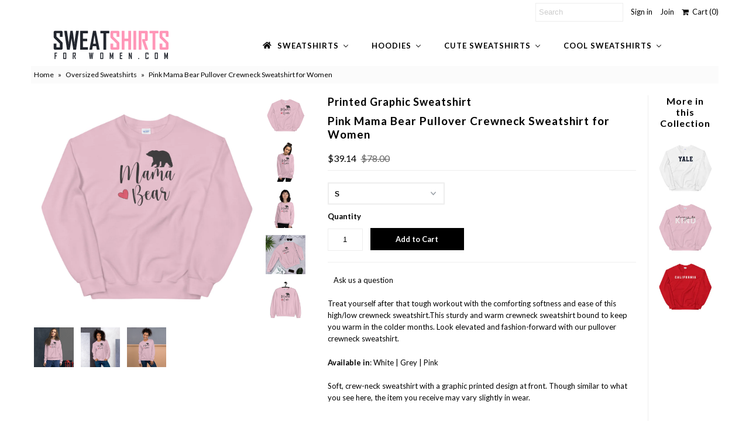

--- FILE ---
content_type: text/html; charset=utf-8
request_url: https://sweatshirtsforwomen.com/collections/oversized-sweatshirts/products/mama-bear-sweatshirt-in-pink-color-for-women
body_size: 50734
content:
<!DOCTYPE html>
<!--[if lt IE 7 ]><html class="ie ie6" lang="en"> <![endif]-->
<!--[if IE 7 ]><html class="ie ie7" lang="en"> <![endif]-->
<!--[if IE 8 ]><html class="ie ie8" lang="en"> <![endif]-->
<!--[if (gte IE 9)|!(IE)]><!--><html lang="en"> <!--<![endif]-->
<head>
  <meta charset="utf-8" />
  
  <meta name="p:domain_verify" content="61c6ec012aaec896aaa0753e466a4070"/>
  

<link href='//fonts.googleapis.com/css?family=Alegreya+Sans:300,400,700' rel='stylesheet' type='text/css'>




<link href='//fonts.googleapis.com/css?family=Arvo:400,700' rel='stylesheet' type='text/css'>
  



<link href='//fonts.googleapis.com/css?family=Crimson+Text' rel='stylesheet' type='text/css'>




<link href='//fonts.googleapis.com/css?family=Glegoo' rel='stylesheet' type='text/css'>




<link href='//fonts.googleapis.com/css?family=Hind:300,400,700' rel='stylesheet' type='text/css'>




<link href='//fonts.googleapis.com/css?family=Josefin+Sans:300,400,700' rel='stylesheet' type='text/css'>




<link href='//fonts.googleapis.com/css?family=Karla:400,700' rel='stylesheet' type='text/css'>




<link href='//fonts.googleapis.com/css?family=Lato:300,400,700' rel='stylesheet' type='text/css'>
  



<link href='//fonts.googleapis.com/css?family=Lobster' rel='stylesheet' type='text/css'>
   



<link href='//fonts.googleapis.com/css?family=Lobster+Two:400,700' rel='stylesheet' type='text/css'>
   



<link href='//fonts.googleapis.com/css?family=Montserrat:400,700' rel='stylesheet' type='text/css'>
  



<link href='//fonts.googleapis.com/css?family=Noticia+Text:400,700' rel='stylesheet' type='text/css'>
     



<link href='//fonts.googleapis.com/css?family=Open+Sans:400,300,700' rel='stylesheet' type='text/css'>
  



<link href='//fonts.googleapis.com/css?family=Open+Sans+Condensed:300,700' rel='stylesheet' type='text/css'>




<link href='//fonts.googleapis.com/css?family=Oswald:400,300,700' rel='stylesheet' type='text/css'>




<link href='//fonts.googleapis.com/css?family=Oxygen:300,400,700' rel='stylesheet' type='text/css'>




<link href='//fonts.googleapis.com/css?family=Playfair+Display:400,700' rel='stylesheet' type='text/css'>




<link href='//fonts.googleapis.com/css?family=PT+Sans:400,700' rel='stylesheet' type='text/css'>
    



<link href='//fonts.googleapis.com/css?family=PT+Sans+Narrow:400,700' rel='stylesheet' type='text/css'>
 



<link href='//fonts.googleapis.com/css?family=Questrial' rel='stylesheet' type='text/css'>
   



<link href='//fonts.googleapis.com/css?family=Raleway:400,300,700' rel='stylesheet' type='text/css'>
 



<link href='//fonts.googleapis.com/css?family=Roboto+Slab:300,400,700' rel='stylesheet' type='text/css'>




<link href='//fonts.googleapis.com/css?family=Slabo+27px' rel='stylesheet' type='text/css'>




<link href='//fonts.googleapis.com/css?family=Source+Sans+Pro:300,400,700' rel='stylesheet' type='text/css'>




<link href='//fonts.googleapis.com/css?family=Vollkorn:400,700' rel='stylesheet' type='text/css'>



























  <!-- Meta
================================================== -->
  <title>
    Pink Mama Bear Pullover Crewneck Sweatshirt for Women
  </title>
  
  <meta name="description" content="Treat yourself after that tough workout with the comforting softness and ease of this high/low crewneck sweatshirt.This sturdy and warm crewneck sweatshirt bound to keep you warm in the colder months. Look elevated and fashion-forward with our pullover crewneck sweatshirt. Available in: White | Grey | Pink Soft, crew-n" />
  
  <link rel="canonical" href="https://sweatshirtsforwomen.com/products/mama-bear-sweatshirt-in-pink-color-for-women" />
  

<meta property="og:type" content="product">
<meta property="og:title" content="Pink Mama Bear Pullover Crewneck Sweatshirt for Women">
<meta property="og:url" content="https://sweatshirtsforwomen.com/products/mama-bear-sweatshirt-in-pink-color-for-women">
<meta property="og:description" content="Treat yourself after that tough workout with the comforting softness and ease of this high/low crewneck sweatshirt.This sturdy and warm crewneck sweatshirt bound to keep you warm in the colder months. Look elevated and fashion-forward with our pullover crewneck sweatshirt.
Available in: White | Grey | Pink Soft, crew-neck sweatshirt with a graphic printed design at front. Though similar to what you see here, the item you receive may vary slightly in wear.

Pre-shrunk crewneck
Long sleeves crew neck sweatshirt
Main Fabric 50% cotton, 50% polyester
Classic pullover, relaxed fit through body width no centre crease
1x1 athletic rib knit collar with spandex
Air-jet spun yarn with a soft feel and reduced pilling
Double-needle stitched collar, shoulders, armholes, cuffs, and hem
Ribbing at neckline, cuffs and hem

 
 
 
 
 
Size guide




 
S
M
L
XL
2XL
3XL
4XL
5XL


Length (inches)
27
28
29
30
31
32
33
34


Width (inches)
20
22
24
26
28
30
32
34








 
S
M
L
XL
2XL
3XL
4XL
5XL


Length (cm)
69
71
74
76
79
81
84
86


Width (cm)
51
56
61
66
71
76
81
86




Print care instructions



 

Machine wash cold, inside-out, gentle cycle with mild detergent and similar colors. 




Use non-chlorine bleach, only when necessary. 




Do not use fabric softeners. 



Tumble dry low, or hand-dry for longest life.



Cool iron inside-out if necessary. Do not iron decorations on the sweatshirt.



Do not dry clean this sweatshirt.




">

<meta property="og:image" content="http://sweatshirtsforwomen.com/cdn/shop/products/mockup-9ff10f5a_grande.jpg?v=1598920854">
<meta property="og:image:secure_url" content="https://sweatshirtsforwomen.com/cdn/shop/products/mockup-9ff10f5a_grande.jpg?v=1598920854">

<meta property="og:image" content="http://sweatshirtsforwomen.com/cdn/shop/products/mockup-7501a91b_grande.jpg?v=1598920855">
<meta property="og:image:secure_url" content="https://sweatshirtsforwomen.com/cdn/shop/products/mockup-7501a91b_grande.jpg?v=1598920855">

<meta property="og:image" content="http://sweatshirtsforwomen.com/cdn/shop/products/mockup-7fc4cba4_grande.jpg?v=1598920856">
<meta property="og:image:secure_url" content="https://sweatshirtsforwomen.com/cdn/shop/products/mockup-7fc4cba4_grande.jpg?v=1598920856">

<meta property="og:price:amount" content="39.14">
<meta property="og:price:currency" content="USD">

<meta property="og:site_name" content="Sweatshirts for Women">



<meta name="twitter:card" content="summary">


<meta name="twitter:site" content="@sweatshirtstore">


<meta name="twitter:title" content="Pink Mama Bear Pullover Crewneck Sweatshirt for Women">
<meta name="twitter:description" content="Treat yourself after that tough workout with the comforting softness and ease of this high/low crewneck sweatshirt.This sturdy and warm crewneck sweatshirt bound to keep you warm in the colder months.">
<meta name="twitter:image" content="https://sweatshirtsforwomen.com/cdn/shop/products/mockup-9ff10f5a_large.jpg?v=1598920854">
<meta name="twitter:image:width" content="480">
<meta name="twitter:image:height" content="480">

  <!-- CSS
================================================== -->
  <link href="//sweatshirtsforwomen.com/cdn/shop/t/2/assets/stylesheet.css?v=138742473920282651031710179439" rel="stylesheet" type="text/css" media="all" />
  <!-- JS
================================================== -->
  <script type="text/javascript" src="//ajax.googleapis.com/ajax/libs/jquery/2.2.4/jquery.min.js"></script>
  <script src="//sweatshirtsforwomen.com/cdn/shop/t/2/assets/theme.js?v=36073444274039858821587082603" type="text/javascript"></script>
  <script src="//sweatshirtsforwomen.com/cdn/shopifycloud/storefront/assets/themes_support/option_selection-b017cd28.js" type="text/javascript"></script>
  

  <meta name="viewport" content="width=device-width, initial-scale=1, maximum-scale=1">
  <!-- Favicons
================================================== -->
  
  <link rel="shortcut icon" href="//sweatshirtsforwomen.com/cdn/shop/files/sweatshirts-ficon_32x32.png?v=1613160557" type="image/png" />
  
  
  
  
  <script>window.performance && window.performance.mark && window.performance.mark('shopify.content_for_header.start');</script><meta name="google-site-verification" content="gpFBKEs64KLVaxX0KbrDgmNpusL3s4_563bfhUyOWT8">
<meta id="shopify-digital-wallet" name="shopify-digital-wallet" content="/26185433110/digital_wallets/dialog">
<meta name="shopify-checkout-api-token" content="83cac25515631b14e57e7f6794cca26a">
<link rel="alternate" type="application/json+oembed" href="https://sweatshirtsforwomen.com/products/mama-bear-sweatshirt-in-pink-color-for-women.oembed">
<script async="async" src="/checkouts/internal/preloads.js?locale=en-US"></script>
<link rel="preconnect" href="https://shop.app" crossorigin="anonymous">
<script async="async" src="https://shop.app/checkouts/internal/preloads.js?locale=en-US&shop_id=26185433110" crossorigin="anonymous"></script>
<script id="apple-pay-shop-capabilities" type="application/json">{"shopId":26185433110,"countryCode":"CA","currencyCode":"USD","merchantCapabilities":["supports3DS"],"merchantId":"gid:\/\/shopify\/Shop\/26185433110","merchantName":"Sweatshirts for Women","requiredBillingContactFields":["postalAddress","email"],"requiredShippingContactFields":["postalAddress","email"],"shippingType":"shipping","supportedNetworks":["visa","masterCard","amex","discover","jcb"],"total":{"type":"pending","label":"Sweatshirts for Women","amount":"1.00"},"shopifyPaymentsEnabled":true,"supportsSubscriptions":true}</script>
<script id="shopify-features" type="application/json">{"accessToken":"83cac25515631b14e57e7f6794cca26a","betas":["rich-media-storefront-analytics"],"domain":"sweatshirtsforwomen.com","predictiveSearch":true,"shopId":26185433110,"locale":"en"}</script>
<script>var Shopify = Shopify || {};
Shopify.shop = "sweatshirtsforwomen-com.myshopify.com";
Shopify.locale = "en";
Shopify.currency = {"active":"USD","rate":"1.0"};
Shopify.country = "US";
Shopify.theme = {"name":"Theme export  www-florenceland-com-copy-of-mr-p...","id":80646602774,"schema_name":"Mr Parker","schema_version":"5.3.2","theme_store_id":null,"role":"main"};
Shopify.theme.handle = "null";
Shopify.theme.style = {"id":null,"handle":null};
Shopify.cdnHost = "sweatshirtsforwomen.com/cdn";
Shopify.routes = Shopify.routes || {};
Shopify.routes.root = "/";</script>
<script type="module">!function(o){(o.Shopify=o.Shopify||{}).modules=!0}(window);</script>
<script>!function(o){function n(){var o=[];function n(){o.push(Array.prototype.slice.apply(arguments))}return n.q=o,n}var t=o.Shopify=o.Shopify||{};t.loadFeatures=n(),t.autoloadFeatures=n()}(window);</script>
<script>
  window.ShopifyPay = window.ShopifyPay || {};
  window.ShopifyPay.apiHost = "shop.app\/pay";
  window.ShopifyPay.redirectState = null;
</script>
<script id="shop-js-analytics" type="application/json">{"pageType":"product"}</script>
<script defer="defer" async type="module" src="//sweatshirtsforwomen.com/cdn/shopifycloud/shop-js/modules/v2/client.init-shop-cart-sync_BdyHc3Nr.en.esm.js"></script>
<script defer="defer" async type="module" src="//sweatshirtsforwomen.com/cdn/shopifycloud/shop-js/modules/v2/chunk.common_Daul8nwZ.esm.js"></script>
<script type="module">
  await import("//sweatshirtsforwomen.com/cdn/shopifycloud/shop-js/modules/v2/client.init-shop-cart-sync_BdyHc3Nr.en.esm.js");
await import("//sweatshirtsforwomen.com/cdn/shopifycloud/shop-js/modules/v2/chunk.common_Daul8nwZ.esm.js");

  window.Shopify.SignInWithShop?.initShopCartSync?.({"fedCMEnabled":true,"windoidEnabled":true});

</script>
<script>
  window.Shopify = window.Shopify || {};
  if (!window.Shopify.featureAssets) window.Shopify.featureAssets = {};
  window.Shopify.featureAssets['shop-js'] = {"shop-cart-sync":["modules/v2/client.shop-cart-sync_QYOiDySF.en.esm.js","modules/v2/chunk.common_Daul8nwZ.esm.js"],"init-fed-cm":["modules/v2/client.init-fed-cm_DchLp9rc.en.esm.js","modules/v2/chunk.common_Daul8nwZ.esm.js"],"shop-button":["modules/v2/client.shop-button_OV7bAJc5.en.esm.js","modules/v2/chunk.common_Daul8nwZ.esm.js"],"init-windoid":["modules/v2/client.init-windoid_DwxFKQ8e.en.esm.js","modules/v2/chunk.common_Daul8nwZ.esm.js"],"shop-cash-offers":["modules/v2/client.shop-cash-offers_DWtL6Bq3.en.esm.js","modules/v2/chunk.common_Daul8nwZ.esm.js","modules/v2/chunk.modal_CQq8HTM6.esm.js"],"shop-toast-manager":["modules/v2/client.shop-toast-manager_CX9r1SjA.en.esm.js","modules/v2/chunk.common_Daul8nwZ.esm.js"],"init-shop-email-lookup-coordinator":["modules/v2/client.init-shop-email-lookup-coordinator_UhKnw74l.en.esm.js","modules/v2/chunk.common_Daul8nwZ.esm.js"],"pay-button":["modules/v2/client.pay-button_DzxNnLDY.en.esm.js","modules/v2/chunk.common_Daul8nwZ.esm.js"],"avatar":["modules/v2/client.avatar_BTnouDA3.en.esm.js"],"init-shop-cart-sync":["modules/v2/client.init-shop-cart-sync_BdyHc3Nr.en.esm.js","modules/v2/chunk.common_Daul8nwZ.esm.js"],"shop-login-button":["modules/v2/client.shop-login-button_D8B466_1.en.esm.js","modules/v2/chunk.common_Daul8nwZ.esm.js","modules/v2/chunk.modal_CQq8HTM6.esm.js"],"init-customer-accounts-sign-up":["modules/v2/client.init-customer-accounts-sign-up_C8fpPm4i.en.esm.js","modules/v2/client.shop-login-button_D8B466_1.en.esm.js","modules/v2/chunk.common_Daul8nwZ.esm.js","modules/v2/chunk.modal_CQq8HTM6.esm.js"],"init-shop-for-new-customer-accounts":["modules/v2/client.init-shop-for-new-customer-accounts_CVTO0Ztu.en.esm.js","modules/v2/client.shop-login-button_D8B466_1.en.esm.js","modules/v2/chunk.common_Daul8nwZ.esm.js","modules/v2/chunk.modal_CQq8HTM6.esm.js"],"init-customer-accounts":["modules/v2/client.init-customer-accounts_dRgKMfrE.en.esm.js","modules/v2/client.shop-login-button_D8B466_1.en.esm.js","modules/v2/chunk.common_Daul8nwZ.esm.js","modules/v2/chunk.modal_CQq8HTM6.esm.js"],"shop-follow-button":["modules/v2/client.shop-follow-button_CkZpjEct.en.esm.js","modules/v2/chunk.common_Daul8nwZ.esm.js","modules/v2/chunk.modal_CQq8HTM6.esm.js"],"lead-capture":["modules/v2/client.lead-capture_BntHBhfp.en.esm.js","modules/v2/chunk.common_Daul8nwZ.esm.js","modules/v2/chunk.modal_CQq8HTM6.esm.js"],"checkout-modal":["modules/v2/client.checkout-modal_CfxcYbTm.en.esm.js","modules/v2/chunk.common_Daul8nwZ.esm.js","modules/v2/chunk.modal_CQq8HTM6.esm.js"],"shop-login":["modules/v2/client.shop-login_Da4GZ2H6.en.esm.js","modules/v2/chunk.common_Daul8nwZ.esm.js","modules/v2/chunk.modal_CQq8HTM6.esm.js"],"payment-terms":["modules/v2/client.payment-terms_MV4M3zvL.en.esm.js","modules/v2/chunk.common_Daul8nwZ.esm.js","modules/v2/chunk.modal_CQq8HTM6.esm.js"]};
</script>
<script>(function() {
  var isLoaded = false;
  function asyncLoad() {
    if (isLoaded) return;
    isLoaded = true;
    var urls = ["https:\/\/js.smile.io\/v1\/smile-shopify.js?shop=sweatshirtsforwomen-com.myshopify.com","\/\/shopify.privy.com\/widget.js?shop=sweatshirtsforwomen-com.myshopify.com","https:\/\/api.omegatheme.com\/facebook-chat\/client\/omg-fbc-custom.js?v=1640882236\u0026shop=sweatshirtsforwomen-com.myshopify.com","\/\/cdn.shopify.com\/proxy\/66bdaad2b46c821d353e1e859e93d5d59d31d019719bd62b1e23b424542f8e8e\/static.cdn.printful.com\/static\/js\/external\/shopify-product-customizer.js?v=0.28\u0026shop=sweatshirtsforwomen-com.myshopify.com\u0026sp-cache-control=cHVibGljLCBtYXgtYWdlPTkwMA","https:\/\/sales-pop.carecart.io\/lib\/salesnotifier.js?shop=sweatshirtsforwomen-com.myshopify.com","https:\/\/cdn.hextom.com\/js\/ultimatesalesboost.js?shop=sweatshirtsforwomen-com.myshopify.com","https:\/\/cdn2.hextom.com\/js\/smartpushmarketing.js?shop=sweatshirtsforwomen-com.myshopify.com"];
    for (var i = 0; i < urls.length; i++) {
      var s = document.createElement('script');
      s.type = 'text/javascript';
      s.async = true;
      s.src = urls[i];
      var x = document.getElementsByTagName('script')[0];
      x.parentNode.insertBefore(s, x);
    }
  };
  if(window.attachEvent) {
    window.attachEvent('onload', asyncLoad);
  } else {
    window.addEventListener('load', asyncLoad, false);
  }
})();</script>
<script id="__st">var __st={"a":26185433110,"offset":-18000,"reqid":"8b192727-a9d0-4b65-b41b-2feb1dbf1e99-1768971038","pageurl":"sweatshirtsforwomen.com\/collections\/oversized-sweatshirts\/products\/mama-bear-sweatshirt-in-pink-color-for-women","u":"e7430432a313","p":"product","rtyp":"product","rid":5590123216918};</script>
<script>window.ShopifyPaypalV4VisibilityTracking = true;</script>
<script id="captcha-bootstrap">!function(){'use strict';const t='contact',e='account',n='new_comment',o=[[t,t],['blogs',n],['comments',n],[t,'customer']],c=[[e,'customer_login'],[e,'guest_login'],[e,'recover_customer_password'],[e,'create_customer']],r=t=>t.map((([t,e])=>`form[action*='/${t}']:not([data-nocaptcha='true']) input[name='form_type'][value='${e}']`)).join(','),a=t=>()=>t?[...document.querySelectorAll(t)].map((t=>t.form)):[];function s(){const t=[...o],e=r(t);return a(e)}const i='password',u='form_key',d=['recaptcha-v3-token','g-recaptcha-response','h-captcha-response',i],f=()=>{try{return window.sessionStorage}catch{return}},m='__shopify_v',_=t=>t.elements[u];function p(t,e,n=!1){try{const o=window.sessionStorage,c=JSON.parse(o.getItem(e)),{data:r}=function(t){const{data:e,action:n}=t;return t[m]||n?{data:e,action:n}:{data:t,action:n}}(c);for(const[e,n]of Object.entries(r))t.elements[e]&&(t.elements[e].value=n);n&&o.removeItem(e)}catch(o){console.error('form repopulation failed',{error:o})}}const l='form_type',E='cptcha';function T(t){t.dataset[E]=!0}const w=window,h=w.document,L='Shopify',v='ce_forms',y='captcha';let A=!1;((t,e)=>{const n=(g='f06e6c50-85a8-45c8-87d0-21a2b65856fe',I='https://cdn.shopify.com/shopifycloud/storefront-forms-hcaptcha/ce_storefront_forms_captcha_hcaptcha.v1.5.2.iife.js',D={infoText:'Protected by hCaptcha',privacyText:'Privacy',termsText:'Terms'},(t,e,n)=>{const o=w[L][v],c=o.bindForm;if(c)return c(t,g,e,D).then(n);var r;o.q.push([[t,g,e,D],n]),r=I,A||(h.body.append(Object.assign(h.createElement('script'),{id:'captcha-provider',async:!0,src:r})),A=!0)});var g,I,D;w[L]=w[L]||{},w[L][v]=w[L][v]||{},w[L][v].q=[],w[L][y]=w[L][y]||{},w[L][y].protect=function(t,e){n(t,void 0,e),T(t)},Object.freeze(w[L][y]),function(t,e,n,w,h,L){const[v,y,A,g]=function(t,e,n){const i=e?o:[],u=t?c:[],d=[...i,...u],f=r(d),m=r(i),_=r(d.filter((([t,e])=>n.includes(e))));return[a(f),a(m),a(_),s()]}(w,h,L),I=t=>{const e=t.target;return e instanceof HTMLFormElement?e:e&&e.form},D=t=>v().includes(t);t.addEventListener('submit',(t=>{const e=I(t);if(!e)return;const n=D(e)&&!e.dataset.hcaptchaBound&&!e.dataset.recaptchaBound,o=_(e),c=g().includes(e)&&(!o||!o.value);(n||c)&&t.preventDefault(),c&&!n&&(function(t){try{if(!f())return;!function(t){const e=f();if(!e)return;const n=_(t);if(!n)return;const o=n.value;o&&e.removeItem(o)}(t);const e=Array.from(Array(32),(()=>Math.random().toString(36)[2])).join('');!function(t,e){_(t)||t.append(Object.assign(document.createElement('input'),{type:'hidden',name:u})),t.elements[u].value=e}(t,e),function(t,e){const n=f();if(!n)return;const o=[...t.querySelectorAll(`input[type='${i}']`)].map((({name:t})=>t)),c=[...d,...o],r={};for(const[a,s]of new FormData(t).entries())c.includes(a)||(r[a]=s);n.setItem(e,JSON.stringify({[m]:1,action:t.action,data:r}))}(t,e)}catch(e){console.error('failed to persist form',e)}}(e),e.submit())}));const S=(t,e)=>{t&&!t.dataset[E]&&(n(t,e.some((e=>e===t))),T(t))};for(const o of['focusin','change'])t.addEventListener(o,(t=>{const e=I(t);D(e)&&S(e,y())}));const B=e.get('form_key'),M=e.get(l),P=B&&M;t.addEventListener('DOMContentLoaded',(()=>{const t=y();if(P)for(const e of t)e.elements[l].value===M&&p(e,B);[...new Set([...A(),...v().filter((t=>'true'===t.dataset.shopifyCaptcha))])].forEach((e=>S(e,t)))}))}(h,new URLSearchParams(w.location.search),n,t,e,['guest_login'])})(!0,!0)}();</script>
<script integrity="sha256-4kQ18oKyAcykRKYeNunJcIwy7WH5gtpwJnB7kiuLZ1E=" data-source-attribution="shopify.loadfeatures" defer="defer" src="//sweatshirtsforwomen.com/cdn/shopifycloud/storefront/assets/storefront/load_feature-a0a9edcb.js" crossorigin="anonymous"></script>
<script crossorigin="anonymous" defer="defer" src="//sweatshirtsforwomen.com/cdn/shopifycloud/storefront/assets/shopify_pay/storefront-65b4c6d7.js?v=20250812"></script>
<script data-source-attribution="shopify.dynamic_checkout.dynamic.init">var Shopify=Shopify||{};Shopify.PaymentButton=Shopify.PaymentButton||{isStorefrontPortableWallets:!0,init:function(){window.Shopify.PaymentButton.init=function(){};var t=document.createElement("script");t.src="https://sweatshirtsforwomen.com/cdn/shopifycloud/portable-wallets/latest/portable-wallets.en.js",t.type="module",document.head.appendChild(t)}};
</script>
<script data-source-attribution="shopify.dynamic_checkout.buyer_consent">
  function portableWalletsHideBuyerConsent(e){var t=document.getElementById("shopify-buyer-consent"),n=document.getElementById("shopify-subscription-policy-button");t&&n&&(t.classList.add("hidden"),t.setAttribute("aria-hidden","true"),n.removeEventListener("click",e))}function portableWalletsShowBuyerConsent(e){var t=document.getElementById("shopify-buyer-consent"),n=document.getElementById("shopify-subscription-policy-button");t&&n&&(t.classList.remove("hidden"),t.removeAttribute("aria-hidden"),n.addEventListener("click",e))}window.Shopify?.PaymentButton&&(window.Shopify.PaymentButton.hideBuyerConsent=portableWalletsHideBuyerConsent,window.Shopify.PaymentButton.showBuyerConsent=portableWalletsShowBuyerConsent);
</script>
<script data-source-attribution="shopify.dynamic_checkout.cart.bootstrap">document.addEventListener("DOMContentLoaded",(function(){function t(){return document.querySelector("shopify-accelerated-checkout-cart, shopify-accelerated-checkout")}if(t())Shopify.PaymentButton.init();else{new MutationObserver((function(e,n){t()&&(Shopify.PaymentButton.init(),n.disconnect())})).observe(document.body,{childList:!0,subtree:!0})}}));
</script>
<link id="shopify-accelerated-checkout-styles" rel="stylesheet" media="screen" href="https://sweatshirtsforwomen.com/cdn/shopifycloud/portable-wallets/latest/accelerated-checkout-backwards-compat.css" crossorigin="anonymous">
<style id="shopify-accelerated-checkout-cart">
        #shopify-buyer-consent {
  margin-top: 1em;
  display: inline-block;
  width: 100%;
}

#shopify-buyer-consent.hidden {
  display: none;
}

#shopify-subscription-policy-button {
  background: none;
  border: none;
  padding: 0;
  text-decoration: underline;
  font-size: inherit;
  cursor: pointer;
}

#shopify-subscription-policy-button::before {
  box-shadow: none;
}

      </style>

<script>window.performance && window.performance.mark && window.performance.mark('shopify.content_for_header.end');</script>
  
  <script type="text/javascript">
    $(window).load(function() {  
      $('.collection-image').matchHeight();
    });
  </script>
  
  <script async defer data-pin-hover="true" data-pin-tall="true" data-pin-round="true" data-pin-save="false" src="//assets.pinterest.com/js/pinit.js"></script>
  
<!-- SEO, JSON‑LD, Schema -->


<!-- Global site tag (gtag.js) - Google Ads: 346308307 -->
<script async src="https://www.googletagmanager.com/gtag/js?id=AW-346308307"></script>
<script>
  window.dataLayer = window.dataLayer || [];
  function gtag(){dataLayer.push(arguments);}
  gtag('js', new Date());

  gtag('config', 'AW-346308307');
</script>



                    <script id="omgfbc-script" type='text/javascript' data-type="custom">
    var facebookChatSettings = {"id":"84096","shop":"sweatshirtsforwomen-com.myshopify.com","script_tag_id":null,"page_info":{"user_name":"Hassan Malik","access_token":"[base64]","category":"Clothing (Brand)","category_list":[{"id":"2209","name":"Clothing (Brand)"}],"name":"Sweatshirts for Women","id":"107769787574855","tasks":["ANALYZE","ADVERTISE","MESSAGING","MODERATE","CREATE_CONTENT","MANAGE"]},"language":"en_US","position":"90","greeting_message":"Hi! How can we help you?","icon_type":"icon_1","icon_text":"Chat With Us","tab_size":"medium","auto_display":"0","tab_color":"#ffffff","icon_text_color":"#0084ff","theme_color":"#0084ff","custom_css":{"status":false,"code":""},"working_time":{"status":"1","start":"01:00","end":"23:59","time_zone":"America\/Denver"},"status_connect":"2","app_status":"1","device_target":"0","page_target":"0","margin_bottom":"30","chat_type":"0","exclude_pages":["template-cart"],"specific_pages":["template-index"],"plan":"free","active_plan_at":"1640882218","last_access":"1640882227","deleted":"0","shop_info":{"id":26185433110,"name":"Sweatshirts for Women","email":"hassank.awan@gmail.com","domain":"sweatshirtsforwomen.com","province":"Ontario","country":"CA","address1":"23 clarinet lane","zip":"L4A4n8","city":"Stouffville","source":null,"phone":"6479753721","latitude":43.983435200000002,"longitude":-79.239920299999994,"primary_locale":"en","address2":"","created_at":"2020-04-16T19:42:19-04:00","updated_at":"2021-09-30T22:18:10-04:00","country_code":"CA","country_name":"Canada","currency":"USD","customer_email":"hassank.awan@gmail.com","timezone":"(GMT-05:00) America\/Toronto","iana_timezone":"America\/Toronto","shop_owner":"Hassan awan","money_format":"$","money_with_currency_format":"$ USD","weight_unit":"kg","province_code":"ON","taxes_included":false,"auto_configure_tax_inclusivity":null,"tax_shipping":null,"county_taxes":true,"plan_display_name":"Shopify Alumni","plan_name":"shopify_alumni","has_discounts":false,"has_gift_cards":false,"myshopify_domain":"sweatshirtsforwomen-com.myshopify.com","google_apps_domain":null,"google_apps_login_enabled":null,"money_in_emails_format":"$","money_with_currency_in_emails_format":"$ USD","eligible_for_payments":true,"requires_extra_payments_agreement":false,"password_enabled":false,"has_storefront":true,"eligible_for_card_reader_giveaway":false,"finances":true,"primary_location_id":35183329302,"cookie_consent_level":"implicit","visitor_tracking_consent_preference":"allow_all","checkout_api_supported":true,"multi_location_enabled":true,"setup_required":false,"pre_launch_enabled":false,"enabled_presentment_currencies":["USD"]},"weekdays":[{"name":"Sunday","id":"0"},{"name":"Monday","id":"1"},{"name":"Tuesday","id":"2"},{"name":"Wednesday","id":"3"},{"name":"Thursday","id":"4"},{"name":"Friday","id":"5"},{"name":"Saturday","id":"6"}],"show_after":"0","update_cache":"0","tab_style":"two_box","version_app":"1","theme_publish":"80646602774","display_mode":"customize","white_list_domain":"[\"sweatshirtsforwomen-com.myshopify.com\",\"sweatshirtsforwomen.com\",\"www.sweatshirtsforwomen.com\"]","customer_question":"","infomation_fb_user":"{\"login_long_access_token\":\"EAAbSADU4UKABAI2x92jviOvfFFmbc7k1w5mlg4DTzl6b7fWGkbAOPlx5PRMSi42hbs05B6Fa8emIaDDolkc6ZCfBMAuwSnWVf9Srk7dumoOovlicjAFWoZCG8P2z6wnezqjwaqWRjuXpsk0Yqz9jbdqo9fDMKSj95kz14r2ZAfAhlds1xGyjp0syJ7bFYQZD\",\"name\":\"Hassan Malik\",\"id\":\"10159382725770708\",\"list_page_access\":{\"optionsPage\":[],\"listPageFB\":[{\"access_token\":\"[base64]\",\"category\":\"Clothing (Brand)\",\"category_list\":[{\"id\":\"2209\",\"name\":\"Clothing (Brand)\"}],\"name\":\"Sweatshirts for Women\",\"id\":\"107769787574855\",\"tasks\":[\"ANALYZE\",\"ADVERTISE\",\"MESSAGING\",\"MODERATE\",\"CREATE_CONTENT\",\"MANAGE\"],\"user_name\":\"Hassan Malik\"}],\"pageIdChose\":\"107769787574855\"}}","show_greeting_message":"1","enable_fb_chat_btn":"1","facebook_message_options":"0","enable_abandoned_campaign":"0","fb_page_id":"107769787574855","app_fb_id":"1919748194980000","version_code":"1.0.3","id_discount_code":"0","is_install":"1","urlApp":"https:\/\/api.omegatheme.com\/facebook-chat\/","abTests":{"upgrade_price_Oct_2021":true,"intergrate_instagram_Oct_2021":true,"auto_reply_Dec_2021":true,"list_subscriber_Oct_2021":true,"welcome_popup_widget_Oct_2021":true,"customer_io_Dec_2021":true,"trial_price_plan_Dec_2021":true,"theme_app_extension_Jan_2022":true,"shipping_noti_Jun_2021":true,"get_contact_infor_Feb_2022":true},"addCartWidget":null,"appIdFB":"1919748194980000"};
    var iconHtml = {"icon_1":"<svg xmlns='http:\/\/www.w3.org\/2000\/svg' width='25' height='25' viewBox='96 93 322 324'><g><path d='M257 93c-88.918 0-161 67.157-161 150 0 47.205 23.412 89.311 60 116.807V417l54.819-30.273C225.449 390.801 240.948 393 257 393c88.918 0 161-67.157 161-150S345.918 93 257 93zm16 202l-41-44-80 44 88-94 42 44 79-44-88 94z'><\/path><rect x='13.445' y='20.996' width='37' height='4'><\/rect><rect x='13.445' y='32.828' width='37' height='4'><\/rect><rect x='13.445' y='44.66' width='37' height='4'><\/rect><\/g><\/svg>","icon_2":"<svg xmlns='http:\/\/www.w3.org\/2000\/svg' width='25' height='25' viewBox='0 0 24 24'><path d='M9 8h-3v4h3v12h5v-12h3.642l.358-4h-4v-1.667c0-.955.192-1.333 1.115-1.333h2.885v-5h-3.808c-3.596 0-5.192 1.583-5.192 4.615v3.385z'><\/path><\/svg>","icon_3":"<svg width='25' height='25' version='1.1' id='Capa_1' xmlns='http:\/\/www.w3.org\/2000\/svg' xmlns:xlink='http:\/\/www.w3.org\/1999\/xlink' x='0px' y='0px' viewBox='0 0 88.695 88.695' xml:space='preserve'> <g><path d='M84.351,68.07c2.508-4.59,3.829-9.759,3.829-15.006c0-13.118-8.112-24.36-19.575-29.021 C62.65,12.338,50.493,4.295,36.486,4.295c-19.862,0-36.021,16.159-36.021,36.021c0,6.072,1.541,12.057,4.462,17.36L0,76.059 l18.011-4.824c5.403,3.236,11.549,4.975,17.862,5.082c5.558,5.019,12.913,8.083,20.973,8.083c5.64,0,11.142-1.512,15.971-4.379 l15.878,4.254L84.351,68.07z M18.655,66.921L5.657,70.402l3.561-13.285l-0.419-0.72c-2.835-4.873-4.334-10.434-4.334-16.082 c0-17.656,14.365-32.021,32.021-32.021s32.021,14.364,32.021,32.021S54.142,72.337,36.486,72.337 c-6.066,0-11.976-1.711-17.091-4.948L18.655,66.921z M83.037,78.618l-10.861-2.91l-0.74,0.468C67.07,78.94,62.025,80.4,56.847,80.4 c-5.511,0-10.633-1.656-14.93-4.473c17.294-2.626,30.59-17.595,30.59-35.611c0-3.712-0.565-7.294-1.612-10.667 c7.947,4.786,13.286,13.48,13.286,23.415c0,4.823-1.28,9.57-3.701,13.728l-0.419,0.72L83.037,78.618z'><\/path><\/g><\/svg>","icon_4":"<svg width='25' height='25' version='1.1' id='Capa_1' xmlns='http:\/\/www.w3.org\/2000\/svg' xmlns:xlink='http:\/\/www.w3.org\/1999\/xlink' x='0px' y='0px' viewBox='0 0 81.146 81.146' xml:space='preserve'><g><path d='M11.902,67.18l0.021-14.51L0,52.559V8.524h64.319v44.053h-31.25L11.902,67.18z M4,48.596l11.928,0.111l-0.016,10.846 l15.911-10.976h28.496V12.524H4V48.596z'><\/path><path d='M81.146,26.524H64.319v-18H0v44.035l11.922,0.111l-0.021,14.51L31.16,53.895v7.167h24.152l16.763,11.561l-0.018-11.495 l9.089-0.084V26.524z M4,48.596V12.524h56.319v36.053H31.823L15.912,59.553l0.016-10.846L4,48.596z M77.146,57.08l-9.095,0.084 l0.012,7.833l-11.505-7.936H35.16v-4.484h29.159V30.524h12.827C77.146,30.524,77.146,57.08,77.146,57.08z'><\/path><\/g><\/svg>","icon_5":"<svg width='25' height='25' version='1.1' id='Capa_1' xmlns='http:\/\/www.w3.org\/2000\/svg' xmlns:xlink='http:\/\/www.w3.org\/1999\/xlink' x='0px' y='0px' viewBox='0 0 75.333 75.333' xml:space='preserve'><g><path d='M37.666,75.318l-9.413-16.303H17c-9.374,0-17-7.626-17-17v-25c0-9.374,7.626-17,17-17h41.333c9.374,0,17,7.626,17,17v25 c0,9.374-7.626,17-17,17H47.078L37.666,75.318z M17,4.016c-7.168,0-13,5.832-13,13v25c0,7.168,5.832,13,13,13h13.563l7.103,12.302 l7.104-12.303h13.563c7.168,0,13-5.832,13-13v-25c0-7.168-5.832-13-13-13L17,4.016L17,4.016z'><\/path><circle cx='54.822' cy='31.128' r='4.206'><\/circle><circle cx='37.667' cy='31.128' r='4.206'><\/circle><circle cx='20.511' cy='31.128' r='4.206'><\/circle><\/g><\/svg>","icon_6":"<svg width='25' height='25' version='1.1' id='Capa_1' xmlns='http:\/\/www.w3.org\/2000\/svg' xmlns:xlink='http:\/\/www.w3.org\/1999\/xlink' x='0px' y='0px' viewBox='0 0 71.015 71.015' xml:space='preserve'><g><circle cx='52.46' cy='27.353' r='4.206'><\/circle><circle cx='35.306' cy='27.353' r='4.206'><\/circle><circle cx='18.151' cy='27.353' r='4.206'><\/circle><path d='M13.223,67.769l0.022-15.916L0,51.728V3.247h71.015v48.5H36.448L13.223,67.769z M4,47.765l13.25,0.125l-0.017,12.252 l17.968-12.396h31.813v-40.5H4V47.765z'><\/path><\/g><\/svg>","icon_7":"<svg xmlns='http:\/\/www.w3.org\/2000\/svg' width='25' height='25' viewBox='0 0 512 512'><path d='M456,224V200a8,8,0,0,0-8-8h-8.18C435.61,94.24,354.78,16,256,16S76.39,94.24,72.18,192H64a8,8,0,0,0-8,8v24A48.051,48.051,0,0,0,8,272v96a48.051,48.051,0,0,0,48,48h8v16a48.051,48.051,0,0,0,48,48H216v8a8,8,0,0,0,8,8h64a8,8,0,0,0,8-8V456a8,8,0,0,0-8-8H224a8,8,0,0,0-8,8v8H112a32.036,32.036,0,0,1-32-32V416h32a8,8,0,0,0,8-8V392h4a28.031,28.031,0,0,0,28-28V276a28.031,28.031,0,0,0-28-28h-4V200c0-74.99,61.01-136,136-136s136,61.01,136,136v48h-4a28.031,28.031,0,0,0-28,28v88a28.031,28.031,0,0,0,28,28h4v16a8,8,0,0,0,8,8h56a48.051,48.051,0,0,0,48-48V272A48.051,48.051,0,0,0,456,224ZM232,464h48v16H232Zm160-88h-4a12.01,12.01,0,0,1-12-12V276a12.01,12.01,0,0,1,12-12h4Zm48-168v16H408V208ZM104,400H56a32.036,32.036,0,0,1-32-32V272a32.036,32.036,0,0,1,32-32h48Zm0-176H72V208h32Zm20,40a12.01,12.01,0,0,1,12,12v88a12.01,12.01,0,0,1-12,12h-4V264ZM256,48c-81.13,0-147.62,63.89-151.79,144H88.19C92.39,103.06,166.05,32,256,32s163.61,71.06,167.81,160H407.79C403.62,111.89,337.13,48,256,48ZM488,368a32.036,32.036,0,0,1-32,32H408V240h48a32.036,32.036,0,0,1,32,32Z'><\/path><\/svg>","icon_8":"<svg xmlns='http:\/\/www.w3.org\/2000\/svg' height='25' viewBox='0 0 512 512' width='25'><path d='m464 48h-320a40.045 40.045 0 0 0 -40 40v64h-56a40.045 40.045 0 0 0 -40 40v160a40.045 40.045 0 0 0 40 40h40v72a8 8 0 0 0 13.657 5.657l77.657-77.657h188.686a40.045 40.045 0 0 0 40-40v-64h56a40.045 40.045 0 0 0 40-40v-160a40.045 40.045 0 0 0 -40-40zm-72 304a24.027 24.027 0 0 1 -24 24h-192a8 8 0 0 0 -5.657 2.343l-66.343 66.343v-60.686a8 8 0 0 0 -8-8h-48a24.027 24.027 0 0 1 -24-24v-160a24.027 24.027 0 0 1 24-24h320a24.027 24.027 0 0 1 24 24zm96-104a24.027 24.027 0 0 1 -24 24h-56v-80a40.045 40.045 0 0 0 -40-40h-248v-64a24.027 24.027 0 0 1 24-24h320a24.027 24.027 0 0 1 24 24z'><\/path><path d='m208 248a32 32 0 1 0 32 32 32.036 32.036 0 0 0 -32-32zm0 48a16 16 0 1 1 16-16 16.019 16.019 0 0 1 -16 16z'><\/path><path d='m112 248a32 32 0 1 0 32 32 32.036 32.036 0 0 0 -32-32zm0 48a16 16 0 1 1 16-16 16.019 16.019 0 0 1 -16 16z'><\/path><path d='m304 312a32 32 0 1 0 -32-32 32.036 32.036 0 0 0 32 32zm0-48a16 16 0 1 1 -16 16 16.019 16.019 0 0 1 16-16z'><\/path><path d='m336 344h-72a8 8 0 0 0 0 16h72a8 8 0 0 0 0-16z'><\/path><path d='m368 344h-8a8 8 0 0 0 0 16h8a8 8 0 0 0 0-16z'><\/path><\/svg>","icon_9":"<svg xmlns='http:\/\/www.w3.org\/2000\/svg' height='25' viewBox='0 -12 496 495' width='25'><path d='m472 192.5h-56v-168c0-13.253906-10.746094-24-24-24h-368c-13.253906 0-24 10.746094-24 24v264c0 13.253906 10.746094 24 24 24h24v88c0 3.367188 2.109375 6.371094 5.273438 7.519531 3.167968 1.152344 6.71875.191407 8.878906-2.398437l77.601562-93.121094h52.246094v80c0 13.253906 10.746094 24 24 24h193.199219l32 52.175781c1.878906 3.03125 5.539062 4.453125 8.972656 3.484375s5.8125-4.09375 5.828125-7.660156v-48h16c13.253906 0 24-10.746094 24-24v-176c0-13.253906-10.746094-24-24-24zm-336 104c-2.375-.003906-4.628906 1.046875-6.152344 2.871094l-65.847656 79.03125v-73.902344c0-4.417969-3.582031-8-8-8h-32c-4.417969 0-8-3.582031-8-8v-264c0-4.417969 3.582031-8 8-8h368c4.417969 0 8 3.582031 8 8v168h-184c-13.253906 0-24 10.746094-24 24v80zm344 96c0 4.417969-3.582031 8-8 8h-24c-4.417969 0-8 3.582031-8 8v27.632812l-19.503906-31.808593c-1.453125-2.375-4.035156-3.820313-6.816406-3.824219h-197.679688c-4.417969 0-8-3.582031-8-8v-176c0-4.417969 3.582031-8 8-8h256c4.417969 0 8 3.582031 8 8zm0 0'><\/path><path d='m344 280.5c-13.253906 0-24 10.746094-24 24s10.746094 24 24 24 24-10.746094 24-24-10.746094-24-24-24zm0 32c-4.417969 0-8-3.582031-8-8s3.582031-8 8-8 8 3.582031 8 8-3.582031 8-8 8zm0 0'><\/path><path d='m416 280.5c-13.253906 0-24 10.746094-24 24s10.746094 24 24 24 24-10.746094 24-24-10.746094-24-24-24zm0 32c-4.417969 0-8-3.582031-8-8s3.582031-8 8-8 8 3.582031 8 8-3.582031 8-8 8zm0 0'><\/path><path d='m272 280.5c-13.253906 0-24 10.746094-24 24s10.746094 24 24 24 24-10.746094 24-24-10.746094-24-24-24zm0 32c-4.417969 0-8-3.582031-8-8s3.582031-8 8-8 8 3.582031 8 8-3.582031 8-8 8zm0 0'><\/path><\/svg>"}; 
    window.rootLinkChat = facebookChatSettings.urlApp;
    window.shopFbChat = facebookChatSettings.shop;
    var isStyleLoadingDone = false;
    
    var OMGChatIsLiquidFile = true; 
    
    const OMGFBhead = document.getElementsByTagName('head')[0];
    let omgStyle = document.createElement('link');
    omgStyle.href = `${window.rootLinkChat}client/omg-facebook-chat_style.css?v=${Math.floor(Date.now() / 1000)}`;
    omgStyle.type = 'text/css';
    omgStyle.rel = 'stylesheet';
    omgStyle.onload = () => {
        isStyleLoadingDone = true;
    };
    OMGFBhead.appendChild(omgStyle);
    let OMGFbChatExistsScriptTags = 0;

    function loadJqueryChat(callback) {
        if (typeof jQuery === "undefined") {
            getScript({
                source: "//ajax.googleapis.com/ajax/libs/jquery/1.9.1/jquery.min.js",
                callback: () => {
                    jQuery224 = jQuery.noConflict(true);
                    callback(jQuery224);
                },
            });
        } else {
            callback(jQuery);
        }
    }

    function getScript({ source, callback }) {
        var script = document.createElement("script");
        var prior = document.getElementsByTagName("script")[0];
        script.async = 1;

        script.onload = script.onreadystatechange = function (_, isAbort) {
            if (
                isAbort ||
                !script.readyState ||
                /loaded|complete/.test(script.readyState)
            ) {
                script.onload = script.onreadystatechange = null;
                script = undefined;

                if (!isAbort) {
                    if (callback) callback();
                }
            }
        };

        script.src = source;
        prior.parentNode.insertBefore(script, prior);
    }

    function checkInstallApp(jQuery){
        return new Promise(resolve => {
            jQuery.ajax({
                url: window.rootLinkChat + `backend/storefront/facebook-message.php?action=checkInstallApp&shop=${shopFbChat}`,
                dataType: "json",
                type: "GET",
                success: function (data) { resolve(data); },
            })
        })
    }

    const waitBodyLoad = setInterval(() => {
        if (document.getElementsByTagName("body")[0] && window.__st && isStyleLoadingDone) {
            var body = document.getElementsByTagName("body")[0];
            let elementChat = document.createElement('div');
            elementChat.className = `otFacbookChat ${facebookChatSettings.display_mode === 'default' ? 'otFacbookChat-default' : 'otFacbookChat-customize'}`;
            body.appendChild(elementChat);
            loadJqueryChat(async function(jQuery) {
                const scripts = document.getElementsByTagName("script");
                for (let i = 0; i < scripts.length; i++) {
                    if (scripts[i].textContent.indexOf("omgFbChatCheckInstallApp.js") >= 0
                        && !scripts[i].id.includes("omgfbc-script")) {
                        OMGFbChatExistsScriptTags = OMGFbChatExistsScriptTags + 1;
                    }
                }
                const appStatus = OMGFbChatExistsScriptTags > 0 // install status

                if (appStatus) {
                    createFacebookChat(jQuery);
                }
            });
            clearInterval(waitBodyLoad);
        }
    });

    var OMGFBGetAddCartForms='form[action*="/cart/add"]:not(.ssw-hide)',OMGFBGetCheckoutForm=(t="",e="")=>[`${t} form[action="/cart"]${e}`,`${t} form#cart${e}`,`${t} form#checkout_submit${e}`,`${t} form[action="/checkout"]${e}`].join(",");function OMGFBGetAddCartButton(t){const e=t,o=["#buy_it_now","#AddToCart","#add-to-cart",".btn-cart",".btn-addCart","#add",".add","#add_product","#product-add-to-cart",".button--add-to-cart","#button-cart",".addtocart-js",".product-form__cart-submit",".btn--add-to-cart",".product-single__add-btn",".js-product-add",".add_to_cart",".ProductForm__AddToCart",".addtocart-button-active",".product-form__submit"],n=["#addToCartCopy"],a=["Buy","Purchase","Add","Order","Comprar"],i=["button","a","div","span"];let s,c,r,d,l;for(c=0,r=n.length;c<r&&(s=e.find(n[c]),!s.length);c++);if(!s.length)for(c=0,r=o.length;c<r&&(s=e.find(o[c]+'[type="submit"]'),!s.length);c++);if(s.length||(s=e.find('input[type="submit"], button[type="submit"]')),!s.length)for(c=0,r=o.length;c<r&&(s=e.find(o[c]),!s.length);c++);if(!s.length)t:for(d=0,l=i.length;d<l;d++)for(c=0,r=a.length;c<r;c++)if(s=e.find(`${i[d]}:contains("${a[c]}")`).not(':contains("login")'),s.length||(s=e.find(`${i[d]}:contains("${a[c].toUpperCase()}")`).not(':contains("login")'),s.length||(s=e.find(`${i[d]}:contains("${a[c].toLowerCase()}")`).not(':contains("login")'))),s.length)break t;return s}window.OMGFBJquery=null;let windowWidth=0,checkOldVersion=!1,isClickLoadingCustom=!1,checkCartAbandoned={},tokenId=localStorage.getItem(window.shopFbChat+"_omgfbc_tokenId");if(tokenId||(tokenId=makeid(24),localStorage.setItem(window.shopFbChat+"_omgfbc_tokenId",tokenId)),abandonedCartUpdateAttributeOneTime=!1,!window.OMGChatIsLiquidFile){const t=document.getElementsByTagName("head")[0];let e=document.createElement("link");e.href=`${window.rootLinkChat}client/omg-facebook-chat_style.css?v=${Math.floor(Date.now()/1e3)}`,e.type="text/css",e.rel="stylesheet",t.appendChild(e)}if(void 0===OMGFBGetAddCartForms){checkOldVersion=!0;const t=(new Date).getTime();getScript({source:window.rootLinkChat+"client/element.js?v="+t,callback:function(){checkOldVersion=!1,createFacebookChat(window.OMGFBJquery)}})}let uniqueRef="";const refAddCartWidget=`${tokenId}_${window.shopFbChat}_add-cart-widget_${makeid(24)}`,refWelcomePopupWidget=`${tokenId}_${window.shopFbChat}_welcome-popup-widget_${makeid(24)}`,refCustomerChat=`${tokenId}_${window.shopFbChat}_customer-chat_${makeid(24)}`;let isNotAvailableWork=!1,isAvailableWorkContact=!1;function makeid(t){for(var e="",o="ABCDEFGHIJKLMNOPQRSTUVWXYZabcdefghijklmnopqrstuvwxyz0123456789",n=o.length,a=0;a<t;a++)e+=o.charAt(Math.floor(Math.random()*n));return e}window.OMGFBisGetPopup="";var isDefaultMode=!1,appIdFB=facebookChatSettings.appIdFB?facebookChatSettings.appIdFB:"1919748194980000",addCartWidgetSettings={},welcomePopupWidgetSettings={},contactInfoSettings={};function removeConfigAppBeforeAppend(){const t=document.getElementById("fb-root");t&&t.parentNode.removeChild(t),document.querySelectorAll(".fb-customerchat").forEach((function(t){t&&t.remove()}));const e=document.getElementsByTagName("script");for(let t=e.length;t>=0;t--)e[t]&&null!=e[t].getAttribute("src")&&e[t].getAttribute("src").indexOf("xfbml.customerchat.js")>-1&&e[t].parentNode.removeChild(e[t])}async function createFacebookChat(t){removeConfigAppBeforeAppend(),isDefaultMode="default"===facebookChatSettings.display_mode,appIdFB=facebookChatSettings.appIdFB?facebookChatSettings.appIdFB:"1919748194980000";for(let t of["page_info","specific_pages","exclude_pages","working_time","custom_css","weekdays","abTests"])facebookChatSettings[t]&&"string"==typeof facebookChatSettings[t]&&(facebookChatSettings[t]=JSON.parse(facebookChatSettings[t]));if(addCartWidgetSettings=facebookChatSettings.addCartWidget,welcomePopupWidgetSettings=facebookChatSettings.welcomePopupWidget,uniqueRef="product"===__st.p?`OMGFBChat_${tokenId}_${makeid(24)}_${__st.rid}`:`OMGFBChat_${tokenId}_${makeid(24)}`,window.OMGFBJquery=t,!Number(facebookChatSettings.app_status)||checkOldVersion)return;if(windowWidth=document.body.clientWidth,window.location.href.indexOf("OMGFB_Chat")>-1){const t=window.location.search,e=new URLSearchParams(t),o=e.get("type"),n=e.get("redirect");if(sessionStorage.setItem(window.shopFbChat+"_omgfbc_revenue_from_app",o),"checkout"===n)return void(window.location.href="https://"+window.shopFbChat+"/"+n)}const e=sessionStorage.getItem(window.shopFbChat+"_omgfbc_revenue_from_app");e?await updateCartAttribute("revenue-yes",e):(1===Number(facebookChatSettings.enable_abandoned_campaign)||welcomePopupWidgetSettings&&Object.keys(welcomePopupWidgetSettings).length)&&await updateCartAttribute("revenue-no");let o="";if(0===window.OMGFBJquery("body #fb-root").length&&(o+="<div id='fb-root'></div>"),window.OMGFBJquery(".otFacbookChat").append(o),!facebookChatSettings.hasOwnProperty("enable_fb_chat_btn")||facebookChatSettings.enable_fb_chat_btn&&Number(facebookChatSettings.enable_fb_chat_btn)){const t=facebookChatSettings.theme_color,e=facebookChatSettings.greeting_message.replace(/&/g,"&amp;").replace(/>/g,"&gt;").replace(/</g,"&lt;").replace(/"/g,"&quot;"),o=facebookChatSettings.page_info,n=window.location.protocol+"//"+window.location.host+"/"+window.location.pathname+window.location.search,a="1"==facebookChatSettings.auto_display?"show":"hide",i=1==facebookChatSettings.show_greeting_message?`greeting_dialog_display='${a}'`:"";window.OMGFBJquery("#fb-root").append(`\n            <div class='fb-customerchat OMG-FB-Chat'\n                    attribution='setup_tool'\n                    fb-xfbml-state='rendered'\n                    page_id='${o.id}'\n                    themeColor='${t}'\n                    logged_in_greeting="${e}"\n                    logged_out_greeting="${e}"\n                    rel='${n}'\n                    ref="${refCustomerChat}"\n                    ${i}\n                >\n            </div> \n        `),initClassShowIconChatFB()}let n=0;const a=setInterval(()=>{n+=1,n>5e3&&clearInterval(a),window.OMGFBJquery(".otFacbookChat #fb-root").length&&(callInitFaceBook(),clearInterval(a))});if(facebookChatSettings.contact_information&&Number(facebookChatSettings.contact_information.status)&&facebookChatSettings.abTests.get_contact_infor_Feb_2022){window.OMGFBJquery("#fb-root").addClass("ot-fb-hide"),setTimeCreateChat(),contactInfoSettings=facebookChatSettings.contact_information;const t=omgContentContactInfo();window.OMGFBJquery(".otFacbookChat").append(t)}else{if(0==parseInt(facebookChatSettings.show_after))setTimeCreateChat();else{const t=parseInt(facebookChatSettings.show_after)>5?1e3*parseInt(facebookChatSettings.show_after):5e3;window.OMGFBJquery("#fb-root").addClass("ot-fb-hide"),setTimeout((function(){window.OMGFBJquery("#fb-root").removeClass("ot-fb-hide"),setTimeCreateChat()}),t)}const t=setInterval(()=>{(isDefaultMode&&window.OMGFBJquery(".fb_dialog_content iframe").height()>0||!isDefaultMode&&window.OMGFBJquery(".ot-fb-logo .ot-fb-icon").height()>0)&&(trackingFrontWidgetCampaign("show_IconFbLiveChat"),clearInterval(t))},1e3)}if(welcomePopupWidgetSettings&&Object.keys(welcomePopupWidgetSettings).length&&facebookChatSettings.abTests&&facebookChatSettings.abTests.welcome_popup_widget_Oct_2021&&("all-page"===welcomePopupWidgetSettings.show_on_page||"all"===welcomePopupWidgetSettings.show_on_page||"home"===welcomePopupWidgetSettings.show_on_page&&"home"===window.__st.p||"product-page"===welcomePopupWidgetSettings.show_on_page&&"product"===window.__st.p)){const t=localStorage.getItem(window.shopFbChat+"_omgfbc_welcome_popup"),e=omgContentWelcomePopup(t),o=parseInt(welcomePopupWidgetSettings.show_popup_after.value),n=()=>{t||trackingFrontWidgetCampaign("impression_WelcomePopupWidget"),window.OMGFBJquery(".otFacbookChat").after(e)};if(0===o)n();else{let t=welcomePopupWidgetSettings.show_popup_after.type.indexOf("second")>-1?1e3*o:60*o*1e3;setTimeout(()=>{n()},t)}}if(window.OMGFBJquery(document).on("click",".fb_dialog.fb_dialog_mobile iframe",(function(t){if(windowWidth<800&&"1"==facebookChatSettings.chat_type){let t=facebookChatSettings.page_info.id;window.open("https://www.messenger.com/t/"+t,"_blank")}})),"product"===__st.p&&addCartWidgetSettings){const t=OMGFBGetAddCartButton(window.OMGFBJquery(OMGFBGetAddCartForms)),e=1==addCartWidgetSettings.center_align;let o="<style>";e&&(o+='.ot-addcart-widget-notion, .ot-addcart-widget [center_align="true"]{\n                        text-align: center;\n                    }\n                '),"dark"==addCartWidgetSettings.color&&(o+="\n                .ot-addcart-widget{\n                    background: #000;\n                    color: #fff;\n                }\n            "),"standard"==addCartWidgetSettings.size&&(o+="\n                .ot-addcart-widget-notion{\n                    font-size: 14px;;\n                }\n            ");const n=0==addCartWidgetSettings.smart_display;let a=!0;window.addEventListener("message",t=>{t.data&&t.data.origin===t.origin&&(a=t.data.cookie,a||(window.OMGFBJquery(".ot-addcart-widget").removeClass("ot-addcart-prepare"),window.OMGFBJquery(".ot-addcart-widget .fb-messenger-checkbox").html('<div class="uiInputLabel clearfix" id="u_0_5_uv" style="display:flex;justify-content:center;margin-top:10px;">\n  <label class="_kv1 _55sg _7o3q uiInputLabelInput" onClick="openLoginFBBlockCookies()">\n    <input type="checkbox" id="u_0_1_U/" onClick="return false" style="cursor:pointer;">\n  </label>\n  <label class="_7o3z _7o3- uiInputLabelLabel" for="u_0_1_U/" onClick="openLoginFBBlockCookies()" style="cursor:pointer;">\n    <div class="_7o40 _7o42">Send to <svg width="16px" height="16px" fill="none" viewBox="0 0 80 80" version="1.1" class="_7o43 _a7lf" xmlns="http://www.w3.org/2000/svg"><path fill-rule="evenodd" clip-rule="evenodd" d="M40 .914C17.995.914.937 17.033.937 38.804c0 11.389 4.668 21.23 12.268 28.026a3.12 3.12 0 011.05 2.227l.212 6.95c.068 2.215 2.358 3.658 4.386 2.763l7.753-3.423a3.115 3.115 0 012.087-.153A42.602 42.602 0 0040 76.695c22.005 0 39.063-16.118 39.063-37.89C79.063 17.033 62.005.915 40 .915z" fill="url(#paint0_radial)"></path><path fill-rule="evenodd" clip-rule="evenodd" d="M16.543 49.886L28.018 31.68a5.86 5.86 0 018.472-1.563l9.127 6.844c.837.628 1.989.625 2.823-.008L60.765 27.6c1.645-1.248 3.793.72 2.692 2.467L51.982 48.272a5.86 5.86 0 01-8.472 1.563l-9.127-6.845A2.344 2.344 0 0031.56 43l-12.325 9.354c-1.646 1.248-3.793-.72-2.692-2.467z" fill="#fff"></path><defs><radialGradient id="paint0_radial" cx="0" cy="0" r="1" gradientUnits="userSpaceOnUse" gradientTransform="rotate(-57.092 80.25 24.628) scale(85.1246)"><stop stop-color="#09F"></stop><stop offset=".61" stop-color="#A033FF"></stop><stop offset=".935" stop-color="#FF5280"></stop><stop offset="1" stop-color="#FF7061"></stop></radialGradient></defs></svg> Messenger </div>\n  </label>\n</div>')))},!1),o+=`</style>\n                <iframe \n                    name="check-cookies" \n                    src="${window.rootLinkChat}client/checkCookies.php"\n                    style="display: none;"\n                ></iframe>\n                <div class="ot-addcart-widget ot-addcart-prepare">\n                    <div class="fb-messenger-checkbox fb_iframe_widget"\n                        origin="https://${window.shopFbChat}"\n                        page_id='${facebookChatSettings.page_info.id}'\n                        messenger_app_id='${appIdFB}'\n                        user_ref="${uniqueRef}"\n                        allow_login="${n}"\n                        size="${addCartWidgetSettings.size}"\n                        skin="${addCartWidgetSettings.color}"\n                        center_align="${e}"\n                        ref="${refAddCartWidget}"\n                    >\n                    </div>\n                    <div class="ot-addcart-widget-notion">${addCartWidgetSettings.text_subscribed}</div>\n                </div>`,addCartWidgetSettings.custom_position?window.OMGFBJquery(addCartWidgetSettings.custom_position).after(o):window.OMGFBJquery(t).each((t,e)=>{if(window.OMGFBJquery(e).is(":visible"))return window.OMGFBJquery(e).after(o),!0})}await addInputToCheckoutForm(),initAjaxCart(),1==facebookChatSettings.enable_abandoned_campaign&&await proccessCartItemData()}async function addInputToCheckoutForm(t=""){let e=OMGFBGetCheckoutForm();if(window.OMGFBJquery(e).length){let o="";if(addCartWidgetSettings&&1==addCartWidgetSettings.status){let e=t&&t.items&&t.items.length?t:await getCartInfoData(),n=window.shopFbChat+"_omgFbChatListProductChecked",a=localStorage.getItem(n)?JSON.parse(localStorage.getItem(n)):[],i="";for(let t of a)if(e.items.find(e=>e.product_id==t)){i=tokenId;break}if(i.length){o+=`<input name="attributes[omgFbChatCheckboxTokenId]" type="hidden" value="${tokenId}" />`;let t=localStorage.getItem(window.shopFbChat+"_omgfbc_deTokenId");t&&(o+=`<input name="attributes[omgFbChatDeTokenId]" type="hidden" value="${t}" />`)}}if(1==facebookChatSettings.enable_abandoned_campaign){let t=localStorage.getItem(window.shopFbChat+"_omgfbc_deTokenId");t&&(o+=`<input name="attributes[omgFbChatDeTokenId]" type="hidden" value="${t}" />`),window.OMGFBJquery('input[name="attributes[omgFbChatTokenId]"]').length||(o+=`<input name="attributes[omgFbChatTokenId]" type="hidden" value="${tokenId}" />`)}o.length&&window.OMGFBJquery(e).append(o)}}function initAjaxCart(){const t=async(t,e,o=!1)=>{if([window.location.origin+"/cart.js","/cart.js"].includes(t)&&(o&&(e=await e.clone().json()),"Supply"===Shopify.theme.name)){let t=0;if(addCartWidgetSettings&&!Number(addCartWidgetSettings.status)||window.OMGFBJquery('input[name="attributes[omgFbChatCheckboxTokenId]"]').length)return;const o=setInterval(()=>{if(window.OMGFBJquery("#ajaxifyCart .ajaxifyCart--is-loading").length)return t+=1,void(t>10&&clearInterval(o));addInputToCheckoutForm(e),clearInterval(o)},100)}if([window.location.origin+"/cart/add",window.location.origin+"/cart/update",window.location.origin+"/cart/change",window.location.origin+"/cart/clear",window.location.origin+"/cart/add.js",window.location.origin+"/cart/update.js",window.location.origin+"/cart/change.js",window.location.origin+"/cart/clear.js","/cart/add.js","/cart/update.js","/cart/change.js","/cart/clear.js"].includes(t)){if(o&&(e=await e.clone().json()),addCartWidgetSettings&&Number(addCartWidgetSettings.status)&&!window.OMGFBJquery('input[name="attributes[omgFbChatCheckboxTokenId]"]').length&&addInputToCheckoutForm(e),!Number(facebookChatSettings.enable_abandoned_campaign))return;if(abandonedCartUpdateAttributeOneTime)return void(abandonedCartUpdateAttributeOneTime=!1);if(JSON.stringify(checkCartAbandoned)===JSON.stringify(e))return;await proccessCartItemData(e)}};var e,o;e=window,"function"==typeof(o=window.fetch)&&(e.fetch=function(){const e=o.apply(this,arguments);return e.then(e=>{let o=e.url.split("?");o=o[0],t(o,e,!0)}),e});const n=window.XMLHttpRequest.prototype.open;window.XMLHttpRequest.prototype.open=function(){return this.addEventListener("load",(function(){try{let e=this._url.split("?");e=e[0],t(e,JSON.parse(this.response))}catch(t){return!1}})),n.apply(this,arguments)}}function openLoginFBBlockCookies(){window.open("https://www.facebook.com/plugins/chat/incognito_login/","","width = 450, height = 470")}async function proccessCartItemData(t){let e=t&&t.items&&t.items.length?t:await getCartInfoData();return e.attributes.omgFbChatTokenId||(abandonedCartUpdateAttributeOneTime=!0,e=await updateCartAttribute()),checkCartAbandoned=e,new Promise((function(t,o){window.OMGFBJquery.ajax({url:window.rootLinkChat+"backend/storefront/facebook-message.php",data:{action:"proccessCartAbandoned",cartInfo:e,shop:window.shopFbChat},dataType:"JSON",type:"POST"})}))}function updateCartAttribute(t="",e=""){const o={};if("revenue-no"===t||"revenue-yes"===t)o.omgFbChatAnalyticRevenue="revenue-yes"===t?e:"No";else{let t=localStorage.getItem(window.shopFbChat+"_omgfbc_deTokenId");t&&(o.omgFbChatDeTokenId=t),o.omgFbChatTokenId=tokenId}return new Promise((function(t,e){window.OMGFBJquery.ajax({type:"POST",url:"/cart/update.js",dataType:"json",data:{attributes:o},success:function(e){t(e)},error:function(t){e(t)}})}))}function getCartInfoData(){return new Promise((function(t,e){window.OMGFBJquery.ajax({type:"GET",url:"/cart.js",dataType:"json",success:function(e){t(e)},error:function(t){e(t)}})}))}function iconChatClickAvailable(){let t=0,e=!1;const o=setInterval(()=>{let n=window.OMGFBJquery(".fb-customerchat.fb_invisible_flow.fb_iframe_widget iframe");t++,t>40&&clearInterval(o),n.length&&!e&&(windowWidth>1025&&(e=!0,"1"==facebookChatSettings.auto_display?n.addClass("fb_customer_chat_bounce_in_v2"):n.addClass("fb_customer_chat_bounce_out_v2")),windowWidth<=1025&&"100%"===n.css("max-height")&&(e=!0,n.css("max-height","0"),setTimeout(()=>{n.css("max-height","0")},300))),windowWidth>1025&&n.length&&n.hasClass("fb_customer_chat_bounce_in_v2")&&"0"==facebookChatSettings.auto_display&&(n.removeClass("fb_customer_chat_bounce_in_v2"),clearInterval(o))},50);let n=windowWidth;window.OMGFBJquery(window).resize(()=>{window.OMGFBJquery(window).width()!=n&&(n=document.body.clientWidth)}),setInterval(()=>{let t=window.OMGFBJquery(".fb-customerchat.fb_invisible_flow.fb_iframe_widget iframe");if(t.length){t=window.OMGFBJquery(".fb-customerchat.fb_invisible_flow.fb_iframe_widget iframe");let e=t.width()||400;window.OMGFBJquery(".fb-customerchat.fb_invisible_flow.fb_iframe_widget iframe[class*=fb_customer_chat_bounce_in]").length&&t.removeClass("fb_customer_chat_bounce_out_v2"),t.css("width")&&(e=parseInt(t.css("width"),10));const o=(n-e)/100*parseInt(facebookChatSettings.position);t.css("left",o),window.OMGisCustomPositionPopup&&(window.OMGFBJquery("#OMG-position-popup").remove(),window.OMGFBJquery("head").append(`<style id="OMG-position-popup" type="text/css">.otFacbookChat  #fb-root .fb_iframe_widget iframe {left: ${o}px !important;}</style>`))}},500),window.OMGFBJquery(document).on("click",".ot-fb-logo",(function(){facebookChatSettings.contact_information&&Number(facebookChatSettings.contact_information.status)&&facebookChatSettings.abTests.get_contact_infor_Feb_2022&&isAvailableWorkContact||(window.OMGFBJquery(".OMG-FB-Chat > div[id]").length?windowWidth<1025&&"1"==facebookChatSettings.chat_type&&window.OMGFBJquery(".ot-fb-logo.redirect_icon").length?processFbBoxChat():(isClickLoadingCustom=!0,window.OMGFBJquery(".ot-fb-logo").addClass("ot-fb-logo-loading")):(window.OMGFBJquery(".ot-fb-logo").removeClass("ot-fb-logo-loading"),processFbBoxChat()))}))}function iconChatClickUnavailable(){if(!(facebookChatSettings.working_time&&"messOpt"===facebookChatSettings.working_time.not_available_option&&windowWidth<=1025)){if(facebookChatSettings.working_time&&"messOpt"!==facebookChatSettings.working_time.not_available_option){const t=setInterval(()=>{window.OMGFBJquery("#fb-root").length&&(window.OMGFBJquery(".ot-fb-logo").css("z-index","99999999999999"),window.OMGFBJquery("#fb-root .fb_iframe_widget iframe").addClass("ot-fb-hide"),clearInterval(t))},50)}isDefaultMode&&window.OMGFBJquery(".otFacbookChat").append('<div class="facebook-chat-button-custom"></div>'),window.OMGFBJquery(document).on("click",".ot-fb-logo, .facebook-chat-button-custom",(function(){window.OMGFBJquery(".available-work-container").hasClass("ot-fb-hide")?window.OMGFBJquery(".fb-customerchat.fb_invisible_flow.fb_iframe_widget iframe").hasClass("fb_customer_chat_bounce_in_v2")&&facebookChatSettings.working_time&&"messOpt"===facebookChatSettings.working_time.not_available_option?processFbBoxChat("not-available"):window.OMGFBJquery(".available-work-container").removeClass("ot-fb-hide").addClass("ot-fb-flex"):closeNotAvailableOpt()}))}}function setTimeCreateChat(){if(facebookChatSettings.page_target&&"0"!==facebookChatSettings.page_target){const t=window.location.pathname;let e="";if("/"===t)e="template-index";else if(t.startsWith("/collections/"))e="template-collection";else if(t.startsWith("/products/"))e="template-product";else if(t.startsWith("/cart"))e="template-cart";else if(t.startsWith("/search"))e="template-search";else if(t.startsWith("/pages/")){e=t.replace("/pages/","")}if("1"===facebookChatSettings.page_target){if(facebookChatSettings.specific_pages.indexOf(e)<0)return window.OMGFBJquery("#fb-root").addClass("ot-fb-hide"),void console.log("Not specifics page")}else if("2"===facebookChatSettings.page_target){if(facebookChatSettings.exclude_pages.indexOf(e)>=0)return window.OMGFBJquery("#fb-root").addClass("ot-fb-hide"),void console.log("excludes page")}}let t="";if("2"==facebookChatSettings.status_connect&&(t=makeHtml(),makeSettingsCustomerChat()),!facebookChatSettings.hasOwnProperty("enable_fb_chat_btn")||facebookChatSettings.enable_fb_chat_btn&&1==facebookChatSettings.enable_fb_chat_btn){window.OMGFBJquery(".otFacbookChat").append(t);facebookChatSettings.position>50?window.OMGFBJquery(".icon-text-content").addClass("icon-text-content-left"):window.OMGFBJquery(".icon-text-content").addClass("icon-text-content-right"),getStyleCustom(),window.OMGFBJquery(window).resize(()=>{window.OMGFBJquery(window).width()!=windowWidth&&getStyleCustom(document.body.clientWidth)}),"0"==facebookChatSettings.auto_display&&windowWidth>1024&&"default"!==facebookChatSettings.display_mode&&window.OMGFBJquery("#fb-root").addClass("ot-fb-hide")}}function initClassShowIconChatFB(){if(window.OMGFBJquery(".ot-fb-logo").addClass("omgfb-hidden-icon"),(window.OMGFBJquery(".fb_dialog_content iframe").length||window.OMGFBJquery(".OMG-FB-Chat > div[id]").length)&&window.OMGFBJquery(".ot-fb-logo").length){let t=0;const e=setInterval(()=>{t++,t>1e3&&clearInterval(e),isClickLoadingCustom&&!window.OMGFBJquery(".OMG-FB-Chat > div[id]").length&&(window.OMGFBJquery(".ot-fb-logo").removeClass("ot-fb-logo-loading"),facebookChatSettings.contact_information&&Number(facebookChatSettings.contact_information.status)&&facebookChatSettings.abTests.get_contact_infor_Feb_2022&&isAvailableWorkContact?(window.OMGFBJquery(".omg-contact-info-button-link").removeClass("ot-fb-logo-loading"),window.OMGFBJquery(".omg-contact-info").addClass("ot-fb-hide")):isDefaultMode&&"0"==facebookChatSettings.chat_type&&window.OMGFBJquery(".ot-fb-logo").remove(),processFbBoxChat("",!0),clearInterval(e))},50);window.OMGFBJquery(".ot-fb-logo").removeClass("omgfb-hidden-icon")}else setTimeout(()=>{initClassShowIconChatFB()},10)}function makeHtml(t=""){const e=facebookChatSettings.theme_color,o=facebookChatSettings.icon_type;let n=windowWidth>=1025?facebookChatSettings.icon_text:"";const a=facebookChatSettings.icon_text_color,i=facebookChatSettings.tab_color,s=facebookChatSettings.tab_size,c=facebookChatSettings.tab_style,r=n?"has_text":"none_text";let d="28px";"medium"==s?d="32px":"large"==s&&(d="36px");const l=`color: ${a}; background-color: ${i}; line-height: ${d};`,g=iconHtml?""+iconHtml[o]:"",u=`<span  style='${l}' class='ml-1 icon-text-content'> ${n}</span>`,f="1"==facebookChatSettings.chat_type?"redirect_icon":"";let p="",m="";isDefaultMode||(m=`<div class='ot-fb-logo ${f} facebook-chat-button ${s} ${c} ${r}' style='${"one_box"==c?"background-color: "+i+";":""}'>\n            <div class='ot-fb-icon' style='background-color: ${i}; fill: ${a}; border-color: ${a};'>\n            ${g}\n            </div>\n            ${u}\n        </div>`),(isDefaultMode&&1==facebookChatSettings.chat_type&&windowWidth<1025||isDefaultMode)&&(m=`\n            <div class='ot-fb-logo ${f} facebook-chat-button'>\n                <div class='ot-fb-icon' style="background-color: ${e}; border-bottom-color: #fff;">\n                    <svg x="0" y="0" width="60px" height="60px">\n                        <g stroke="none" stroke-width="1" fill="none" fill-rule="evenodd">\n                            <g>\n                                <circle fill="${e}" cx="30" cy="30" r="30"></circle>\n                                <svg width="36" height="36" viewBox="-12 -12 36 36" style="overflow: unset;">\n                                    <path fill="white" d="M1 17.99C1 8.51488 8.42339 1.5 18 1.5C27.5766 1.5 35 8.51488 35 17.99C35 27.4651 27.5766 34.48 18 34.48C16.2799 34.48 14.6296 34.2528 13.079 33.8264C12.7776 33.7435 12.4571 33.767 12.171 33.8933L8.79679 35.3828C7.91415 35.7724 6.91779 35.1446 6.88821 34.1803L6.79564 31.156C6.78425 30.7836 6.61663 30.4352 6.33893 30.1868C3.03116 27.2287 1 22.9461 1 17.99ZM12.7854 14.8897L7.79161 22.8124C7.31238 23.5727 8.24695 24.4295 8.96291 23.8862L14.327 19.8152C14.6899 19.5398 15.1913 19.5384 15.5557 19.8116L19.5276 22.7905C20.7193 23.6845 22.4204 23.3706 23.2148 22.1103L28.2085 14.1875C28.6877 13.4272 27.7531 12.5704 27.0371 13.1137L21.673 17.1847C21.3102 17.4601 20.8088 17.4616 20.4444 17.1882L16.4726 14.2094C15.2807 13.3155 13.5797 13.6293 12.7854 14.8897Z"></path>\n                                </svg>\n                            </g>\n                        </g>\n                    </svg>\n                </div>\n            </div>\n        `);const b=facebookChatSettings.working_time&&"messOpt"===facebookChatSettings.working_time.not_available_option&&facebookChatSettings.abTests.available_working_time_Aug_2021?`<div class="fb-mess-widget available-work-container ot-fb-hide">\n                <i class="fb-mess__close" onClick="closeNotAvailableOpt()">\n                    <svg version="1.1" id="Capa_1" xmlns="http://www.w3.org/2000/svg" xmlns:xlink="http://www.w3.org/1999/xlink" x="0" y="0"\n                        width="10px" height="10px" viewBox="0 0 123.05 123.05" style="enable-background:new 0 0 123.05 123.05;"\n                        xml:space="preserve">\n                        <g>\n                            <path d="M121.325,10.925l-8.5-8.399c-2.3-2.3-6.1-2.3-8.5,0l-42.4,42.399L18.726,1.726c-2.301-2.301-6.101-2.301-8.5,0l-8.5,8.5\n                                c-2.301,2.3-2.301,6.1,0,8.5l43.1,43.1l-42.3,42.5c-2.3,2.3-2.3,6.1,0,8.5l8.5,8.5c2.3,2.3,6.1,2.3,8.5,0l42.399-42.4l42.4,42.4\n                                c2.3,2.3,6.1,2.3,8.5,0l8.5-8.5c2.3-2.3,2.3-6.1,0-8.5l-42.5-42.4l42.4-42.399C123.625,17.125,123.625,13.325,121.325,10.925z"/>\n                        </g>\n                    </svg>\n                </i>\n                <p class="fb-mess-widget__text">${convertHtml(facebookChatSettings.working_time.fb_messages)}</p>\n                <button style='background-color: ${a};' onClick="fbMessageNotAvailable()" id="unavailable-working-fb-chat">\n                <svg\n                    viewBox="0 0 40 40"\n                    x="0"\n                    y="0"\n                    width="16px"\n                    height="16px"\n                >\n                    <g\n                    stroke="none"\n                    strokeWidth=1\n                    fill="none"\n                    fillRule="evenodd"\n                    >\n                    <g>\n                        <svg x="0" y="0">\n                        <path\n                            d="M20,0 C31.2666,0 40,8.2528 40,19.4 C40,30.5472 31.2666,38.8 20,38.8 C17.9763,38.8 16.0348,38.5327 14.2106,38.0311 C13.856,37.9335 13.4789,37.9612 13.1424,38.1098 L9.1727,39.8621 C8.1343,40.3205 6.9621,39.5819 6.9273,38.4474 L6.8184,34.8894 C6.805,34.4513 6.6078,34.0414 6.2811,33.7492 C2.3896,30.2691 0,25.2307 0,19.4 C0,8.2528 8.7334,0 20,0 Z M7.99009,25.07344 C7.42629,25.96794 8.52579,26.97594 9.36809,26.33674 L15.67879,21.54734 C16.10569,21.22334 16.69559,21.22164 17.12429,21.54314 L21.79709,25.04774 C23.19919,26.09944 25.20039,25.73014 26.13499,24.24744 L32.00999,14.92654 C32.57369,14.03204 31.47419,13.02404 30.63189,13.66324 L24.32119,18.45264 C23.89429,18.77664 23.30439,18.77834 22.87569,18.45674 L18.20299,14.95224 C16.80079,13.90064 14.79959,14.26984 13.86509,15.75264 L7.99009,25.07344 Z"\n                            fill="#FFFFFF"\n                        />\n                        </svg>\n                    </g>\n                    </g>\n                </svg>\n                <span class="fb-mess-widget__btn-text">\n                    Leave us a message\n                </span>\n                </button>\n            </div>`:"",w=facebookChatSettings.working_time&&"emailOpt"===facebookChatSettings.working_time.not_available_option&&facebookChatSettings.abTests.available_working_time_Aug_2021?`<div class="fb-email-form available-work-container ot-fb-hide">\n                <i class="fb-mess__close" onClick="closeNotAvailableOpt()">\n                    <svg version="1.1" id="Capa_1" xmlns="http://www.w3.org/2000/svg" xmlns:xlink="http://www.w3.org/1999/xlink" x="0px" y="0px"\n                        width="10px" height="10px" viewBox="0 0 123.05 123.05" style="enable-background:new 0 0 123.05 123.05;"\n                        xml:space="preserve">\n                        <g>\n                            <path d="M121.325,10.925l-8.5-8.399c-2.3-2.3-6.1-2.3-8.5,0l-42.4,42.399L18.726,1.726c-2.301-2.301-6.101-2.301-8.5,0l-8.5,8.5\n                                c-2.301,2.3-2.301,6.1,0,8.5l43.1,43.1l-42.3,42.5c-2.3,2.3-2.3,6.1,0,8.5l8.5,8.5c2.3,2.3,6.1,2.3,8.5,0l42.399-42.4l42.4,42.4\n                                c2.3,2.3,6.1,2.3,8.5,0l8.5-8.5c2.3-2.3,2.3-6.1,0-8.5l-42.5-42.4l42.4-42.399C123.625,17.125,123.625,13.325,121.325,10.925z"/>\n                        </g>\n                    </svg>\n                </i>\n                <h3>Leave us a message</h3>\n                <div class="fb-email-form__email">\n                    <label for="otEmail">Email</label>\n                    <input type="text" id="otEmail" name="otEmail" />\n                </div>\n            <div  class="fb-email-form__subject">\n                <label for="otSubject">Subject</label>\n                    <input type="text" id="otSubject" name="otSubject" />\n            </div>\n                <div class="fb-email-form__textarea">\n                    <label for="otMessage">Message</label>\n                    <textarea\n                        type="text" id="otMessage" name="otMessage"\n                    />\n                </div>\n                <button class="fb-email-form__submit" style='background-color: ${a};' onClick="submitEmailForm()">\n                    Submit\n                </button>\n            </div>`:"",h=setInterval(()=>{window.OMGFBJquery(".fb_iframe_widget.fb_invisible_flow").length>0&&!window.OMGFBJquery(".fb_iframe_widget.fb_invisible_flow").hasClass("fb-customerchat")&&(window.OMGFBJquery(".fb_iframe_widget.fb_invisible_flow").addClass("fb-customerchat"),clearInterval(h))},50);let _=0;const C=setInterval(()=>{_+=1,_>50&&clearInterval(C),window.FB&&windowWidth<1025&&(FB.XFBML.parse(),clearInterval(C))},50);let k="";return facebookChatSettings.abTests&&facebookChatSettings.abTests.intergrate_instagram_Oct_2021&&facebookChatSettings.instagram&&facebookChatSettings.instagram.username&&(k=`<div class="OMG-instagram-icon OMG-instagram-icon-${facebookChatSettings.display_mode}">\n            <a href="https://www.instagram.com/${facebookChatSettings.instagram.username}/" target="_blank" style="background-color: ${i}">\n                <svg width="${isDefaultMode?"40":windowWidth>=1025?"30":"36"}" height="${isDefaultMode?"40":windowWidth>=1025?"30":"36"}" viewBox="0 0 534 534" fill="none" xmlns="http://www.w3.org/2000/svg">\n                    <path d="M266.826 0C155.465 0 122.896 0.114882 116.566 0.640054C93.7123 2.5397 79.4916 6.13796 63.999 13.8514C52.0596 19.7801 42.6434 26.6525 33.3503 36.2861C16.4258 53.8548 6.1685 75.469 2.45536 101.161C0.650084 113.634 0.124911 116.178 0.0182352 179.888C-0.022794 201.125 0.0182352 229.074 0.0182352 266.562C0.0182352 377.833 0.141323 410.369 0.674701 416.688C2.52101 438.925 6.00849 452.916 13.3937 468.22C27.5077 497.515 54.4639 519.507 86.2204 527.712C97.2162 530.543 109.361 532.102 124.952 532.841C131.558 533.128 198.886 533.333 266.256 533.333C333.626 533.333 400.996 533.251 407.437 532.923C425.49 532.074 435.973 530.666 447.564 527.671C463.31 523.633 477.985 516.207 490.564 505.91C503.142 495.613 513.322 482.694 520.391 468.056C527.632 453.121 531.304 438.597 532.966 417.52C533.327 412.925 533.479 339.66 533.479 266.492C533.479 193.313 533.315 120.182 532.954 115.587C531.271 94.17 527.599 79.7688 520.124 64.547C513.99 52.0865 507.179 42.7811 497.291 33.2664C479.649 16.4116 458.067 6.15437 432.346 2.44534C419.886 0.644157 417.403 0.110779 353.644 0H266.826Z" fill="url(#paint0_radial_101:6)"/>\n                    <path d="M266.826 0C155.465 0 122.896 0.114882 116.566 0.640054C93.7123 2.5397 79.4916 6.13796 63.999 13.8514C52.0596 19.7801 42.6434 26.6525 33.3503 36.2861C16.4258 53.8548 6.1685 75.469 2.45536 101.161C0.650084 113.634 0.124911 116.178 0.0182352 179.888C-0.022794 201.125 0.0182352 229.074 0.0182352 266.562C0.0182352 377.833 0.141323 410.369 0.674701 416.688C2.52101 438.925 6.00849 452.916 13.3937 468.22C27.5077 497.515 54.4639 519.507 86.2204 527.712C97.2162 530.543 109.361 532.102 124.952 532.841C131.558 533.128 198.886 533.333 266.256 533.333C333.626 533.333 400.996 533.251 407.437 532.923C425.49 532.074 435.973 530.666 447.564 527.671C463.31 523.633 477.985 516.207 490.564 505.91C503.142 495.613 513.322 482.694 520.391 468.056C527.632 453.121 531.304 438.597 532.966 417.52C533.327 412.925 533.479 339.66 533.479 266.492C533.479 193.313 533.315 120.182 532.954 115.587C531.271 94.17 527.599 79.7688 520.124 64.547C513.99 52.0865 507.179 42.7811 497.291 33.2664C479.649 16.4116 458.067 6.15437 432.346 2.44534C419.886 0.644157 417.403 0.110779 353.644 0H266.826Z" fill="url(#paint1_radial_101:6)"/>\n                    <path d="M266.703 69.7495C213.218 69.7495 206.505 69.9834 185.498 70.9394C164.533 71.8994 150.222 75.2187 137.7 80.0889C124.747 85.119 113.759 91.8478 102.812 102.798C91.8577 113.745 85.1289 124.733 80.0824 137.681C75.1999 150.208 71.8765 164.523 70.9329 185.48C69.9974 206.487 69.7512 213.204 69.7512 266.689C69.7512 320.175 69.9892 326.867 70.9411 347.874C71.9053 368.839 75.2245 383.15 80.0906 395.672C85.1248 408.625 91.8536 419.613 102.804 430.56C113.747 441.514 124.734 448.26 137.679 453.29C150.209 458.16 164.524 461.479 185.486 462.439C206.493 463.395 213.201 463.629 266.683 463.629C320.172 463.629 326.864 463.395 347.871 462.439C368.837 461.479 383.164 458.16 395.695 453.29C408.643 448.26 419.615 441.514 430.557 430.56C441.512 419.613 448.241 408.625 453.287 395.677C458.129 383.15 461.452 368.835 462.437 347.878C463.38 326.871 463.627 320.175 463.627 266.689C463.627 213.204 463.38 206.491 462.437 185.484C461.452 164.519 458.129 150.208 453.287 137.686C448.241 124.733 441.512 113.745 430.557 102.798C419.602 91.8437 408.648 85.1149 395.682 80.0889C383.128 75.2187 368.808 71.8994 347.842 70.9394C326.836 69.9834 320.148 69.7495 266.646 69.7495H266.703ZM249.036 105.24C254.28 105.231 260.13 105.24 266.703 105.24C319.286 105.24 325.519 105.428 346.283 106.372C365.485 107.25 375.906 110.459 382.848 113.154C392.039 116.724 398.591 120.991 405.48 127.884C412.373 134.777 416.64 141.341 420.218 150.532C422.913 157.466 426.126 167.887 427 187.089C427.944 207.849 428.149 214.086 428.149 266.644C428.149 319.202 427.944 325.439 427 346.2C426.122 365.401 422.913 375.823 420.218 382.757C416.648 391.947 412.373 398.491 405.48 405.38C398.587 412.273 392.043 416.54 382.848 420.109C375.915 422.817 365.485 426.018 346.283 426.896C325.523 427.839 319.286 428.044 266.703 428.044C214.116 428.044 207.884 427.839 187.123 426.896C167.922 426.009 157.5 422.801 150.554 420.105C141.363 416.536 134.799 412.269 127.906 405.376C121.013 398.483 116.746 391.935 113.168 382.74C110.473 375.806 107.26 365.385 106.386 346.183C105.442 325.422 105.254 319.186 105.254 266.595C105.254 214.004 105.442 207.8 106.386 187.039C107.264 167.838 110.473 157.416 113.168 150.474C116.738 141.284 121.013 134.719 127.906 127.826C134.799 120.933 141.363 116.666 150.554 113.089C157.496 110.381 167.922 107.18 187.123 106.298C205.291 105.478 212.331 105.231 249.036 105.19V105.24ZM371.828 137.94C367.154 137.94 362.584 139.326 358.698 141.923C354.811 144.52 351.782 148.212 349.993 152.531C348.205 156.849 347.737 161.602 348.65 166.186C349.563 170.771 351.814 174.982 355.12 178.286C358.426 181.591 362.638 183.841 367.223 184.752C371.807 185.663 376.559 185.194 380.878 183.404C385.196 181.614 388.886 178.584 391.482 174.696C394.078 170.809 395.462 166.239 395.461 161.564C395.461 148.517 384.875 137.932 371.828 137.932V137.94ZM266.703 165.552C210.85 165.552 165.567 210.836 165.567 266.689C165.567 322.542 210.85 367.806 266.703 367.806C322.556 367.806 367.828 322.542 367.828 266.689C367.828 210.836 322.552 165.552 266.699 165.552H266.703ZM266.703 201.043C302.957 201.043 332.35 230.432 332.35 266.689C332.35 302.943 302.957 332.336 266.703 332.336C230.446 332.336 201.057 302.943 201.057 266.689C201.057 230.432 230.446 201.043 266.703 201.043Z" fill="white"/>\n                    <defs>\n                        <radialGradient id="paint0_radial_101:6" cx="0" cy="0" r="1" gradientUnits="userSpaceOnUse" gradientTransform="translate(141.706 574.411) rotate(-90) scale(528.573 491.748)">\n                            <stop stop-color="#FFDD55"/>\n                            <stop offset="0.1" stop-color="#FFDD55"/>\n                            <stop offset="0.5" stop-color="#FF543E"/>\n                            <stop offset="1" stop-color="#C837AB"/>\n                        </radialGradient>\n                            <radialGradient id="paint1_radial_101:6" cx="0" cy="0" r="1" gradientUnits="userSpaceOnUse" gradientTransform="translate(-89.3605 38.4204) rotate(78.6776) scale(236.277 974.188)">\n                            <stop stop-color="#3771C8"/>\n                            <stop offset="0.128" stop-color="#3771C8"/>\n                            <stop offset="1" stop-color="#6600FF" stop-opacity="0"/>\n                        </radialGradient>\n                    </defs>\n                </svg>\n            </a>\n        </div>`),p+="contact"===t?""+m:` ${m}\n        ${k}\n        ${b}\n        ${w}`,p}function convertHtml(t){return t.replace(/</g,"&lt;").replace(/>/g,"&gt;")}function callInitFaceBook(){let t=!1;var e,o,n,a,i;window.fbAsyncInit=function(){FB.init({appId:appIdFB,autoLogAppEvents:!0,xfbml:!0,version:"v13.0"}),FB.Event.subscribe("messenger_checkbox",(function(e){if("rendered"==e.event)console.log("Plugin was rendered"),trackingFrontWidgetCampaign("impression_addToCartWidget");else if("checkbox"==e.event){const o=e.state;if(t&&trackingFrontWidgetCampaign("click_addToCartWidget"),"checked"==o){if(FB.AppEvents.logEvent("MessengerCheckboxUserConfirmation",null,{app_id:appIdFB,page_id:facebookChatSettings.page_info.id,user_ref:uniqueRef,ref:refAddCartWidget}),window.OMGFBJquery(".ot-addcart-widget-notion").empty(),window.OMGFBJquery(".ot-addcart-widget-notion").text(""+(addCartWidgetSettings?addCartWidgetSettings.text_subscribed:"")),"product"===__st.p&&__st.rid){let t=__st.rid,e=window.shopFbChat+"_omgFbChatListProductChecked",o=localStorage.getItem(e)?JSON.parse(localStorage.getItem(e)):[];o.includes(t)||(o.push(t),localStorage.setItem(e,JSON.stringify(o)))}}else if("unchecked"==o){if(window.OMGFBJquery(".ot-addcart-widget-notion").empty(),window.OMGFBJquery(".ot-addcart-widget-notion").text(""+(addCartWidgetSettings?addCartWidgetSettings.text_not_subscribed_yet:"")),"product"===__st.p&&__st.rid&&t){let t=__st.rid,e=window.shopFbChat+"_omgFbChatListProductChecked",o=localStorage.getItem(e)?JSON.parse(localStorage.getItem(e)):[];o.includes(t)&&(o=o.filter(e=>e!=t),o.length||window.OMGFBJquery('input[name="attributes[omgFbChatCheckboxTokenId]"]').remove(),localStorage.setItem(e,JSON.stringify(o)))}t=!0}window.OMGFBJquery(".ot-addcart-widget").removeClass("ot-addcart-prepare"),console.log("Checkbox state: "+o)}else"not_you"==e.event?console.log("User clicked 'not you'"):"hidden"==e.event&&(console.log("Plugin was hidden"),window.OMGFBJquery(".ot-addcart-widget").css("display","none"))})),FB.Event.subscribe("customerchat.dialogShow",(function(){isDefaultMode&&trackingFrontWidgetCampaign("click_showFBMessageBox")})),FB.Event.subscribe("customerchat.dialogHide",(function(){isDefaultMode&&trackingFrontWidgetCampaign("click_showFBMessageBox")}))},e=document,o="script",n="OMG_facebook-jssdk",i=e.getElementsByTagName(o)[0],e.getElementById(n)||((a=e.createElement(o)).id=n,a.src=`https://connect.facebook.net/${facebookChatSettings.language}/sdk/xfbml.customerchat.js`,i.parentNode.insertBefore(a,i))}function availableWorkingTime(t,e=""){let o=!1,n=!1;if(t.working_time){const a=t.working_time;if(!Number(a.status)){let i="";const s={"-12":"Pacific/Midway","-11":"Pacific/Midway","-10":"Pacific/Honolulu","-9":"America/Anchorage","-8":"America/Los_Angeles","-7":"America/Cambridge_Bay","-6":"America/Mexico_City","-5":"America/Atikokan","-4":"Canada/Atlantic","-3":"America/Sao_Paulo","-2":"America/Noronha","-1":"Atlantic/Azores",0:"Europe/London",1:"Europe/Amsterdam",2:"Europe/Bucharest",3:"Asia/Baghdad",4:"Asia/Muscat",5:"Asia/Karachi",6:"Asia/Almaty",7:"Asia/Bangkok",8:"Asia/Hong_Kong",9:"Asia/Irkutsk",10:"Australia/Brisbane",11:"Asia/Vladivostok",12:"Pacific/Auckland"};i=Object.keys(s).indexOf(a.time_zone)>-1?s[a.time_zone]:a.time_zone;let c=(new Date).toLocaleString("en-US",{timeZone:i});c=new Date(c);const r=c.getFullYear(),d=c.getMonth(),l=c.getDay(),g=c.getHours(),u=c.getMinutes();let f;if(t.weekdays){f=t.weekdays;let o=[];for(const t of Object.values(f))o.push(parseInt(t.id));-1===o.indexOf(parseInt(l))&&(n=setAvailableWork(e))}const p=new Date(r,d,l,g,u).getTime();let m=a.start.split(":");const b=new Date(r,d,l,m[0],m[1]).getTime();let w=a.end.split(":"),h=new Date(r,d,l,w[0],w[1]).getTime();if(b>=h){let t=l+1;7===t&&(t=0),h=new Date(r,d,t,w[0],w[1]).getTime()}o=!(b<p&&h>p)&&setAvailableWork(e)}}return n||o}function makeSettingsCustomerChat(){const t=facebookChatSettings.device_target;availableWorkingTime(facebookChatSettings)?(isNotAvailableWork=!0,iconChatClickUnavailable(),facebookChatSettings.contact_information&&!Number(facebookChatSettings.contact_information.status)&&facebookChatSettings.abTests.get_contact_infor_Feb_2022&&(window.OMGFBJquery(".ot-fb-logo").remove(),window.OMGFBJquery("#fb-root").remove(),window.OMGFBJquery(".facebook-chat-button-custom").remove())):iconChatClickAvailable(),"1"==t?window.OMGFBJquery(".otFacbookChat").addClass("hide-mobile"):"2"==t&&window.OMGFBJquery(".otFacbookChat").addClass("hide-desktop")}function setAvailableWork(t){return"contact"===t||(console.log("Facebook live chat by Omega: Not in the working days"),facebookChatSettings.working_time&&"noneOpt"===facebookChatSettings.working_time.not_available_option&&window.OMGFBJquery(".otFacbookChat").addClass("ot-fb-hide")),!0}function getStyleCustom(t=windowWidth){const e=setInterval(()=>{if(!isDefaultMode&&window.OMGFBJquery(".ot-fb-logo").length&&"auto"!==window.OMGFBJquery(".ot-fb-logo").css("z-index")&&window.OMGFBJquery(".ot-fb-logo").width()<t||isDefaultMode){window.OMGFBJquery(".OMG-style-button").remove();let o="",n="",a=parseInt(facebookChatSettings.position);const i=parseInt(facebookChatSettings.margin_bottom),s=1==facebookChatSettings.chat_type?" display: none !important;":"";if(""!==facebookChatSettings.custom_css){const t=facebookChatSettings.custom_css;t.status&&(o=t.code)}let c;switch(facebookChatSettings.tab_size){case"small":c=55;break;case"medium":c=65;break;case"large":c=75;break;default:c=80}const r=window.OMGFBJquery(".ot-fb-logo").outerWidth(!0),d=t<1025||isDefaultMode?60:r,l=(t-d)/100*parseInt(a),g=isDefaultMode?60:d,u=a>50&&t>=1025?(t-g)/100*parseInt(a)+(r-60):(t-g)/100*parseInt(a),f=(t-window.OMGFBJquery(".available-work-container").outerWidth())/100*parseInt(a)+"px !important;";let p=400;t<p&&(p=t);const m=(t-p)/100*parseInt(a)+"px !important;";let b=isDefaultMode?"":"opacity: 0.002!important;",w=i;if(facebookChatSettings.instagram&&facebookChatSettings.instagram.username&&(w+=isDefaultMode?65:55),n+=`<style class="OMG-style-button" type='text/css'>\n                .otFacbookChat .available-work-container  {\n                    left: ${f};\n                    bottom: ${i+c+6}px !important;\n                }\n                \n                .otFacbookChat .omg-contact-info {\n                    left: ${m};\n                    bottom: ${i+c+6}px !important;\n                }\n                \n                .otFacbookChat .fb_dialog .fb_dialog_content iframe {\n                    ${b}\n                }\n\n                .fb-customerchat.fb_iframe_widget iframe {\n                    bottom: ${i+c}px !important;\n                }\n                \n                .OMG-instagram-icon {\n                    bottom: ${i}px !important;\n                    left: ${u}px !important;\n                }\n                \n                .OMG-instagram-hover {\n                    bottom: ${w+16}px !important;\n                }\n                \n                .facebook-chat-button-custom,\n                .ot-fb-logo.facebook-chat-button,\n                .fb_dialog .fb_dialog_content iframe,\n                .fb_dialog .fb_dialog_content > div,\n                .OMG-FB-Chat > div[id] {\n                    bottom: ${i}px !important;\n                    left: ${l}px !important;\n                }\n                \n                .ot-fb-logo.facebook-chat-button {\n                    direction: ${a>50?"rtl":"ltr"};\n                }\n                \n                @media screen and (max-width: 1025px) {\n                    .fb-customerchat.fb_iframe_widget iframe {\n                        left: auto !important;\n                        bottom: ${i+50}px !important;\n                        ${s}\n                    }\n                    \n                    .fb_dialog .fb_dialog_content iframe,\n                    .fb_dialog .fb_dialog_content #_no-clickjacking-0,\n                    .fb_dialog .fb_dialog_content #_no-clickjacking-1 {\n                        ${s}\n                    }\n                \n                    .fb_dialog.fb_dialog_mobile  {\n                        bottom: ${i}px!important;\n                    }\n                }\n                \n                ${o}\n            </style>`,window.OMGFBJquery(".otFacbookChat").append(n),t>=1025)window.OMGFBJquery((function(){const t=window.OMGFBJquery(".fb_dialog .fb_dialog_content iframe, .ot-fb-logo, .OMG-instagram-icon"),e=window.OMGFBJquery(".OMG-instagram-icon");window.OMGFBJquery(t).hover((function(){e.addClass("OMG-instagram-hover")}),(function(){e.removeClass("OMG-instagram-hover")}))}));else{const t=window.OMGFBJquery(".fb_dialog .fb_dialog_content iframe, .ot-fb-logo, .OMG-instagram-icon");window.OMGFBJquery(".OMG-instagram-icon").addClass("OMG-instagram-hover"),t.off("hover")}clearInterval(e)}},50)}function closeNotAvailableOpt(){window.OMGFBJquery(".available-work-container").removeClass("ot-fb-flex").addClass("ot-fb-hide")}function submitEmailForm(){const t=window.OMGFBJquery(".fb-email-form__email input").val(),e=window.OMGFBJquery(".fb-email-form__subject input").val(),o=window.OMGFBJquery(".fb-email-form__textarea textarea").val();return new Promise(n=>{window.OMGFBJquery.ajax({url:window.rootLinkChat+"backend/storefront/facebook-message.php",data:{email:t,subject:e,message:o,action:"sendMessage",shop:shopFbChat},dataType:"JSON",type:"POST"}).done((function(t){}))})}function fbMessageNotAvailable(){window.OMGFBJquery(document).on("click","#unavailable-working-fb-chat",(function(){processFbBoxChat("not-available")}))}function trackingFrontWidgetCampaign(t){return new Promise(e=>{window.OMGFBJquery.ajax({url:window.rootLinkChat+"backend/storefront/facebook-message.php",data:{action:"trackingFrontWidgetCampaign",type:t,shop:shopFbChat},dataType:"JSON",type:"POST"}).done((function(t){}))})}function processFbBoxChat(t="",e=!1){window.OMGFBJquery("#fb-root").addClass("ot-fb-show").removeClass("ot-fb-hide"),"not-available"===t&&closeNotAvailableOpt();const o=window.OMGFBJquery(".fb-customerchat.fb_invisible_flow.fb_iframe_widget iframe");if(windowWidth<1025&&!e){if(window.OMGFBJquery(".ot-fb-logo.redirect_icon").length>0){let t=facebookChatSettings.page_info.id;window.open("https://www.messenger.com/t/"+t,"_blank")}trackingFrontWidgetCampaign("click_showFBMessageBox")}else window.OMGFBJquery(".fb-customerchat").children().length||(FB.Event.subscribe("customerchat.show",processShowDialog("callToGetPopup",e)),window.OMGFBisGetPopup="getPopup"),o.hasClass("fb_customer_chat_bounce_out_v2")||!o.hasClass("fb_customer_chat_bounce_out_v2")&&!o.hasClass("fb_customer_chat_bounce_in_v2")?FB.Event.subscribe("customerchat.show",processShowDialog(OMGFBisGetPopup,e)):FB.Event.subscribe("customerchat.hide",processHideDialog(OMGFBisGetPopup)),trackingFrontWidgetCampaign("click_showFBMessageBox")}function processShowDialog(t="",e){!t&&FB.CustomerChat&&FB.CustomerChat.show(!0),"callToGetPopup"==t&&FB.XFBML.parse(),(!e||windowWidth>1024)&&omgFBAddRemoveClassShowHide()}function processHideDialog(t=""){!t&&FB.CustomerChat&&FB.CustomerChat.hideDialog(),omgFBAddRemoveClassShowHide("remove")}function omgFBAddRemoveClassShowHide(t="add"){const e="remove"===t?"0":"calc(100% - 80px)",o="remove"===t?"fb_customer_chat_bounce_out_v2":"fb_customer_chat_bounce_in_v2",n="remove"===t?"fb_customer_chat_bounce_in_v2":"fb_customer_chat_bounce_out_v2",a=setInterval(()=>{let i=window.OMGFBJquery(".fb-customerchat.fb_invisible_flow.fb_iframe_widget iframe");i.length&&("add"===t&&setTimeout(()=>{i=window.OMGFBJquery(".fb-customerchat.fb_invisible_flow.fb_iframe_widget iframe"),"fb_bounce_in_v2"===i.css("animation-name")&&i.width()>247&&i.addClass("omg-fb-set-height")},250),i.css("max-height",e),i.removeClass(n).addClass(o),clearInterval(a))},50)}function omgContentWelcomePopup(t){let e="omg-welcome-popup-button-round-rectangle";1===Number(welcomePopupWidgetSettings.call_action_shape)&&(e="omg-welcome-popup-button-pill"),2===Number(welcomePopupWidgetSettings.call_action_shape)&&(e="omg-welcome-popup-button-rectangle");let o=`\n        <div class="omg-welcome-popup ${t?"ot-fb-hide":""}">\n            <div class="omg-welcome-overlay"></div>\n            <div \n                class="omg-welcome-popup-content omg-welcome-popup-position-${welcomePopupWidgetSettings.position_popup}" \n                style="background: ${welcomePopupWidgetSettings.background_popup.color} url('${welcomePopupWidgetSettings.background_popup.url_image}') no-repeat center center;background-size: cover;"\n            >\n                <div class="omg-welcome-popup-close" style="background: ${welcomePopupWidgetSettings.custom_icon_close.background};">\n                    <svg \n                        fill="${welcomePopupWidgetSettings.custom_icon_close.color}" \n                        viewBox="0 0 20 20" \n                        focusable="false" \n                        aria-hidden="true"\n                    >\n                        <path d="m11.414 10 6.293-6.293a1 1 0 1 0-1.414-1.414L10 8.586 3.707 2.293a1 1 0 0 0-1.414 1.414L8.586 10l-6.293 6.293a1 1 0 1 0 1.414 1.414L10 11.414l6.293 6.293A.998.998 0 0 0 18 17a.999.999 0 0 0-.293-.707L11.414 10z"></path>\n                    </svg>\n                </div>\n                <div class="omg-welcome-popup-logo">\n                    <img src="${welcomePopupWidgetSettings.url_logo.url_image?welcomePopupWidgetSettings.url_logo.url_image:rootLinkChat+"admin/src/assets/img/ot-logo-default.png"}">\n                </div>\n                <div class="omg-welcome-popup-header">\n                    <div class="omg-welcome-popup-title1" style="color: ${welcomePopupWidgetSettings.top_heading.color};"></div>\n                    <div class="omg-welcome-popup-title2" style="color: ${welcomePopupWidgetSettings.heading_hightlight.color};"></div>\n                    <div class="omg-welcome-popup-title3" style="color: ${welcomePopupWidgetSettings.bottom_text.color};"></div>\n                </div>\n                <button \n                    type="button" \n                    class="omg-welcome-popup-button ${e}" \n                    style="background-color: ${welcomePopupWidgetSettings.button_heading.background}; color: ${welcomePopupWidgetSettings.button_heading.color};"\n                >\n                    <a \n                        style="color: ${welcomePopupWidgetSettings.button_heading.color};" \n                        href="https://m.me/${facebookChatSettings.page_info.id}?ref=${refWelcomePopupWidget}" \n                        target="_blank" \n                        data-source="welcome_popup"\n                        class="omg-welcome-popup-link"\n                    >\n                        <svg viewBox="0 0 22.677 22.68" style="fill: ${welcomePopupWidgetSettings.button_heading.color};">\n                            <path id="Path_24" data-name="Path 24" d="M452.074-752.626v-2.158a2.256,2.256,0,0,0,.051-.22,10.527,10.527,0,0,1,6.75-8.859,11.815,11.815,0,0,1,7.075-.6,10.824,10.824,0,0,1,6.068,3.436,10.7,10.7,0,0,1,2.695,8.235,10.423,10.423,0,0,1-3.221,6.914,11.445,11.445,0,0,1-8.144,3.174,11.793,11.793,0,0,1-3.225-.436.957.957,0,0,0-.577.035c-.794.331-1.575.693-2.361,1.043h-.568a1,1,0,0,1-.642-1.005c0-.481-.056-.964-.039-1.444a1.615,1.615,0,0,0-.564-1.323,10.313,10.313,0,0,1-3.111-5.7C452.19-751.9,452.136-752.264,452.074-752.626Zm9.344-3.92a1.586,1.586,0,0,0-1.505.8c-.6.949-1.2,1.9-1.8,2.854-.479.76-.966,1.514-1.428,2.284a.775.775,0,0,0-.1.545c.113.388.528.457.9.172,1.086-.821,2.165-1.65,3.25-2.472.548-.416.755-.4,1.3.02.794.61,1.587,1.224,2.4,1.8a1.676,1.676,0,0,0,2.478-.526q1.146-1.825,2.294-3.649c.321-.512.643-1.025.95-1.546a.5.5,0,0,0-.055-.653.5.5,0,0,0-.654-.044,5.373,5.373,0,0,0-.44.311c-1.017.77-2.029,1.547-3.051,2.311a.719.719,0,0,1-1.032.005c-.824-.6-1.637-1.22-2.453-1.833A1.546,1.546,0,0,0,461.418-756.546Z" transform="translate(-452.074 764.745)"></path>\n                        </svg>\n                    </a>\n                </button>\n                <div class="omg-welcome-popup-bottom" style="color: ${welcomePopupWidgetSettings.desccription_text.color};"></div>\n            </div>\n        </div>\n    `;const n=()=>{t||localStorage.setItem(shopFbChat+"_omgfbc_welcome_popup",!0),OMGFBJquery(".omg-welcome-popup").addClass("ot-fb-hide")};OMGFBJquery(document).on("click",".omg-welcome-overlay",()=>{OMGFBJquery(".omg-welcome-popup").addClass("ot-fb-hide")}),OMGFBJquery(document).on("click",".omg-welcome-popup-button",()=>{trackingFrontWidgetCampaign("click_WelcomePopupWidget"),n()}),OMGFBJquery(document).on("click",".omg-welcome-popup-close",()=>{n()});const a=setInterval(()=>{OMGFBJquery(".omg-welcome-popup-title1")&&OMGFBJquery(".omg-welcome-popup-title1").length&&(OMGFBJquery(".omg-welcome-popup-title1").text("\n                "+(1==welcomePopupWidgetSettings.with_discount_code?welcomePopupWidgetSettings.top_heading.text_discount:welcomePopupWidgetSettings.top_heading.text)),OMGFBJquery(".omg-welcome-popup-title2").text("\n                "+(1==welcomePopupWidgetSettings.with_discount_code?welcomePopupWidgetSettings.heading_hightlight.text_discount.replace("{discount_value}",welcomePopupWidgetSettings.discount_code.value):welcomePopupWidgetSettings.heading_hightlight.text)),OMGFBJquery(".omg-welcome-popup-title3").text("\n                "+(1==welcomePopupWidgetSettings.with_discount_code?welcomePopupWidgetSettings.bottom_text.text_discount:welcomePopupWidgetSettings.bottom_text.text)),OMGFBJquery(".omg-welcome-popup-link").text("\n                "+(1==welcomePopupWidgetSettings.with_discount_code?welcomePopupWidgetSettings.button_heading.text_discount.replace("{discount_value}",welcomePopupWidgetSettings.discount_code.value):welcomePopupWidgetSettings.button_heading.text)),OMGFBJquery(".omg-welcome-popup-bottom").text("\n                "+(1==welcomePopupWidgetSettings.with_discount_code?welcomePopupWidgetSettings.desccription_text.text_discount:welcomePopupWidgetSettings.desccription_text.text)),clearInterval(a))});return o}function omgContentContactInfo(){const t=availableWorkingTime(contactInfoSettings,"contact"),e=availableWorkingTime(facebookChatSettings);if(t&&!Number(contactInfoSettings.working_time.status)){if(isNotAvailableWork)return window.OMGFBJquery(".ot-fb-logo").remove(),window.OMGFBJquery("#fb-root").remove(),window.OMGFBJquery(".facebook-chat-button-custom").remove(),"";if(window.OMGFBJquery(".ot-fb-logo, .facebook-chat-button-custom, .fb_dialog_content iframe").addClass("ot-fb-hide"),0==parseInt(facebookChatSettings.show_after))window.OMGFBJquery(".ot-fb-logo, .facebook-chat-button-custom, .fb_dialog_content iframe").removeClass("ot-fb-hide");else{const t=parseInt(facebookChatSettings.show_after)>5?1e3*parseInt(facebookChatSettings.show_after):5e3;window.OMGFBJquery("#fb-root").addClass("ot-fb-hide"),setTimeout((function(){window.OMGFBJquery("#fb-root").removeClass("ot-fb-hide"),window.OMGFBJquery(".ot-fb-logo, .facebook-chat-button-custom, .fb_dialog_content iframe").removeClass("ot-fb-hide")}),t)}return trackingFrontWidgetCampaign("show_IconFbLiveChat"),""}isAvailableWorkContact=!0,trackingFrontWidgetCampaign("impression_getContactInfor"),window.OMGFBJquery(document).on("click",".ot-fb-logo, .facebook-chat-button-custom",(function(){trackingFrontWidgetCampaign("click_getContactInfor"),window.OMGFBJquery(".omg-contact-info").hasClass("ot-fb-hide")?window.OMGFBJquery(".fb-customerchat.fb_invisible_flow.fb_iframe_widget iframe").hasClass("fb_customer_chat_bounce_in_v2")?processFbBoxChat("not-available"):window.OMGFBJquery(".omg-contact-info").removeClass("ot-fb-hide"):OMGFBJquery(".omg-contact-info").addClass("ot-fb-hide")})),window.OMGFBJquery(document).on("click",".otFacbookChat .omg-contact-info-button-link",()=>{if(windowWidth<1025&&"1"==facebookChatSettings.chat_type){let t=facebookChatSettings.page_info.id;window.open("https://www.messenger.com/t/"+t,"_blank")}});let o=`\n        <div class="omg-contact-info ot-fb-hide">\n            <div \n                class="omg-contact-info-content" \n            >\n                <div class="omg-contact-info-header">\n                    <div class="omg-contact-info-title1" style="color: ${contactInfoSettings.subject_settings.color};"></div>\n                    <div class="omg-contact-info-title2"></div>\n                </div>\n                <form class="omg-contact-info-form" id="omg-contact-info-form" onsubmit="sendContactInfo(event)">`;if(contactInfoSettings.form_builder.email&&Number(contactInfoSettings.form_builder.email.checked)&&(o+=`<div class="omg-contact-info-email">\n                        <svg fill="#458FFF" viewBox="0 0 20 20" class="Polaris-Icon__Svg" focusable="false" aria-hidden="true"><path d="m17.707 9.293-5-5a.999.999 0 1 0-1.414 1.414L14.586 9H3a1 1 0 1 0 0 2h11.586l-3.293 3.293a.999.999 0 1 0 1.414 1.414l5-5a.999.999 0 0 0 0-1.414z"></path></svg>\n                        <input type="email" pattern="^[^(\\.)][a-z0-9._%+-]+@[a-z0-9.-]+\\.[a-z]{2,3}" id="omg-info-email" placeholder="${contactInfoSettings.form_builder.email.field_text}" required="required"></div>`),contactInfoSettings.form_builder.phone&&Number(contactInfoSettings.form_builder.phone.checked)&&(o+=`<div class="omg-contact-info-phone">\n                        <svg fill="#458FFF" viewBox="0 0 20 20" class="Polaris-Icon__Svg" focusable="false" aria-hidden="true"><path d="m17.707 9.293-5-5a.999.999 0 1 0-1.414 1.414L14.586 9H3a1 1 0 1 0 0 2h11.586l-3.293 3.293a.999.999 0 1 0 1.414 1.414l5-5a.999.999 0 0 0 0-1.414z"></path></svg>\n                        <input type="number" id="omg-info-phone" placeholder="${contactInfoSettings.form_builder.phone.field_text}" required="required"></div>`),contactInfoSettings.form_builder.message&&Number(contactInfoSettings.form_builder.message.checked)&&(o+=`<div class="omg-contact-info-message">\n                        <svg fill="#458FFF" viewBox="0 0 20 20" class="Polaris-Icon__Svg" focusable="false" aria-hidden="true"><path d="m17.707 9.293-5-5a.999.999 0 1 0-1.414 1.414L14.586 9H3a1 1 0 1 0 0 2h11.586l-3.293 3.293a.999.999 0 1 0 1.414 1.414l5-5a.999.999 0 0 0 0-1.414z"></path></svg>\n                        <textarea type="text" id="omg-info-message" placeholder="${contactInfoSettings.form_builder.message.field_text}"></textarea></div>`),o+=`<button \n                        type="submit" \n                        class="omg-contact-info-button"\n                        style="color: ${contactInfoSettings.button_settings.text_color};background-color: ${contactInfoSettings.button_settings.background_color}"\n                    >\n                        Send\n                    </button>\n                </form>`,!facebookChatSettings.hasOwnProperty("enable_fb_chat_btn")||facebookChatSettings.enable_fb_chat_btn&&Number(facebookChatSettings.enable_fb_chat_btn)&&!e){const t='<button \n                            type="button" \n                            class="omg-contact-info-button-link" \n                            onclick="showFbChat()"\n                        >\n                            <span style="--c:1;">C</span>\n                            <span style="--c:2;">h</span>\n                            <span style="--c:3;">a</span>\n                            <span style="--c:4;">t</span>\n                            <span class="contact-chat-space"></span>\n                            <span style="--c:5;">w</span>\n                            <span style="--c:6;">i</span>\n                            <span style="--c:7;">t</span>\n                            <span style="--c:8;">h</span>\n                            <span class="contact-chat-space"></span>\n                            <span style="--c:9;">m</span>\n                            <span style="--c:10;">e</span>\n                            <span style="--c:11;">s</span>\n                            <span style="--c:12;">s</span>\n                            <span style="--c:13;">e</span>\n                            <span style="--c:14;">n</span>\n                            <span style="--c:15;">g</span>\n                            <span style="--c:16;">e</span>\n                            <span style="--c:17;">r</span>\n                        </button>';if(parseInt(facebookChatSettings.show_after)){const e=parseInt(facebookChatSettings.show_after)>5?1e3*parseInt(facebookChatSettings.show_after):5e3;setTimeout((function(){OMGFBJquery(".omg-contact-info-content").append(t)}),e)}else o+=""+t;o+="</div>\n            </div>",trackingFrontWidgetCampaign("show_IconFbLiveChat")}else{getStyleCustom(),window.OMGFBJquery(window).resize(()=>{window.OMGFBJquery(window).width()!=windowWidth&&getStyleCustom(document.body.clientWidth)}),o+="</div></div>",o+=makeHtml("contact");const t=()=>{if(window.OMGFBJquery(".ot-fb-logo").length){facebookChatSettings.position>50?window.OMGFBJquery(".icon-text-content").addClass("icon-text-content-left"):window.OMGFBJquery(".icon-text-content").addClass("icon-text-content-right")}else setTimeout(()=>{t()},10)};t()}o+='<div class="omg-contact-notification-send"></div>',checkMobileShowContact();const n=setInterval(()=>{OMGFBJquery(".omg-contact-info-title1")&&OMGFBJquery(".omg-contact-info-title1").length&&(OMGFBJquery(".omg-contact-info-title1").text(contactInfoSettings.subject_settings.text),OMGFBJquery(".omg-contact-info-title2").text(""+contactInfoSettings.message),clearInterval(n))});return o}function sendContactInfo(t){t.preventDefault(),window.OMGFBJquery(".omg-contact-info-button").addClass("omg-loading-button");const e=document.getElementById("omg-info-email"),o=document.getElementById("omg-info-phone"),n=document.getElementById("omg-info-message");let a="",i="",s="";return e&&(a=e.value.trim()),o&&(i=o.value.trim()),n&&(s=n.value.trim()),new Promise(t=>{window.OMGFBJquery.ajax({url:window.rootLinkChat+"backend/storefront/facebook-message.php",data:{action:"saveContactInformation",shop:shopFbChat,contactInfo:{email:a,phone:i,message:s}},dataType:"JSON",type:"POST"}).done(()=>{setTimeout(()=>{window.OMGFBJquery(".omg-contact-info-button").removeClass("omg-loading-button"),OMGFBJquery(".omg-contact-info").addClass("ot-fb-hide"),e&&(e.value=""),o&&(o.value=""),n&&(n.value=""),window.OMGFBJquery(".omg-contact-notification-send").html("Your contact infomation is send successfully."),window.OMGFBJquery(".omg-contact-notification-send").animate({bottom:24},400),setTimeout(()=>{window.OMGFBJquery(".omg-contact-notification-send").animate({bottom:-60},400)},3e3)},300)}).fail(()=>{setTimeout(()=>{window.OMGFBJquery(".omg-contact-info-button").removeClass("omg-loading-button"),OMGFBJquery(".omg-contact-info").addClass("ot-fb-hide"),window.OMGFBJquery(".omg-contact-notification-send").html("Your contact infomation is send successfully."),window.OMGFBJquery(".omg-contact-notification-send").animate({bottom:24},400),setTimeout(()=>{window.OMGFBJquery(".omg-contact-notification-send").animate({bottom:-60},400)},3e3)},300)})})}function checkMobileShowContact(){setInterval(()=>{window.OMGFBJquery(".fb-customerchat.fb_invisible_flow.fb_iframe_widget iframe").hasClass("fb_mpn_mobile_bounce_out")&&window.OMGFBJquery("#fb-root").removeClass("ot-fb-show").addClass("ot-fb-hide")},50)}function showFbChat(){window.OMGFBJquery(".OMG-FB-Chat > div[id]").length?(isClickLoadingCustom=!0,window.OMGFBJquery(".omg-contact-info-button-link").addClass("ot-fb-logo-loading")):(window.OMGFBJquery(".omg-contact-info-button-link").removeClass("ot-fb-logo-loading"),window.OMGFBJquery(".omg-contact-info").addClass("ot-fb-hide"),window.OMGFBJquery("#fb-root").removeClass("ot-fb-hide"),processFbBoxChat("",!0))}
</script> 
                <!-- BEGIN app block: shopify://apps/buddha-mega-menu-navigation/blocks/megamenu/dbb4ce56-bf86-4830-9b3d-16efbef51c6f -->
<script>
        var productImageAndPrice = [],
            collectionImages = [],
            articleImages = [],
            mmLivIcons = false,
            mmFlipClock = false,
            mmFixesUseJquery = false,
            mmNumMMI = 4,
            mmSchemaTranslation = {},
            mmMenuStrings =  {"menuStrings":{"default":{"Sweatshirts":"Sweatshirts","Embroidered":"Embroidered","Name Sweatshirts":"Name Sweatshirts","Oversized":"Oversized","Black Sweatshirts":"Black Sweatshirts","White Sweatshirts":"White Sweatshirts","Pink Sweatshirts":"Pink Sweatshirts","Red Sweatshirts":"Red Sweatshirts","Grey Sweatshirts":"Grey Sweatshirts","Navy Sweatshirts":"Navy Sweatshirts","Hoodies for women":"Hoodies for women","Buy T-shirts":"Buy T-shirts","Preppy Outfit":"Preppy Outfit","Hoodies":"Hoodies","Cool Hoodies":"Cool Hoodies","Preppy Hoodies":"Preppy Hoodies","Cute Hoodies":"Cute Hoodies","Funny Hoodies":"Funny Hoodies","Inspirational":"Inspirational","Shop by Interest":"Shop by Interest","Grandma Hoodies":"Grandma Hoodies","Wife Hoodies":"Wife Hoodies","Workout Hoodies":"Workout Hoodies","Zip-up Hoodies":"Zip-up Hoodies","Cute sweatshirts":"Cute sweatshirts","Animal Sweatshirts":"Animal Sweatshirts","Cat Sweatshirts":"Cat Sweatshirts","Dog Sweatshirts":"Dog Sweatshirts","Unicorn Sweatshirts":"Unicorn Sweatshirts","Wife Sweatshirts":"Wife Sweatshirts","Girlfriend Sweatshirts":"Girlfriend Sweatshirts","Kawaii Sweatshirts":"Kawaii Sweatshirts","Mom Sweatshirts":"Mom Sweatshirts","Religious Sweatshirts":"Religious Sweatshirts","Christian Sweatshirts":"Christian Sweatshirts","Sister Sweatshirts":"Sister Sweatshirts","Yoga Sweatshirts":"Yoga Sweatshirts","Zodiac Sweatshirts":"Zodiac Sweatshirts","Valentine's Day Sweatshirts":"Valentine's Day Sweatshirts","I Love Sweatshirts":"I Love Sweatshirts","Cool Sweatshirts":"Cool Sweatshirts","Black Lives Matter Crewnecks":"Black Lives Matter Crewnecks","Christmas Sweatshirts":"Christmas Sweatshirts","Preppy Sweatshirts":"Preppy Sweatshirts","Fashion Sweatshirts":"Fashion Sweatshirts","Celebrity Sweatshirt":"Celebrity Sweatshirt","Makeup Sweatshirts":"Makeup Sweatshirts","Nature & Wild Sweatshirts":"Nature & Wild Sweatshirts","One Word Sweatshirts":"One Word Sweatshirts","Sea & Beach Sweatshirts":"Sea & Beach Sweatshirts","Skating Sweatshirts":"Skating Sweatshirts","Space Sweatshirts":"Space Sweatshirts","Vintage Sweatshirts":"Vintage Sweatshirts","Feminist Sweatshirts":"Feminist Sweatshirts","Rights Sweatshirts":"Rights Sweatshirts","Funny Sweatshirts":"Funny Sweatshirts","Emoji Sweatshirts":"Emoji Sweatshirts","Meme Sweatshirts":"Meme Sweatshirts","Halloween Sweatshirts":"Halloween Sweatshirts","Get Over It Sweatshirts":"Get Over It Sweatshirts","Graphic Sweatshirts":"Graphic Sweatshirts","Pro Sweatshirts":"Pro Sweatshirts","Gamer Sweatshirts":"Gamer Sweatshirts","Nurse Sweatshirts":"Nurse Sweatshirts","Tech Sweatshirts":"Tech Sweatshirts","Workout Sweatshirts":"Workout Sweatshirts","Sayings Sweatshirts":"Sayings Sweatshirts","Empowerment Sweatshirts":"Empowerment Sweatshirts","Encouragement Sweatshirts":"Encouragement Sweatshirts","Inspirational Sweatshirts":"Inspirational Sweatshirts","Motivational Sweatshirts":"Motivational Sweatshirts"}},"additional":{"default":{}}} ,
            mmShopLocale = "en",
            mmShopLocaleCollectionsRoute = "/collections",
            mmSchemaDesignJSON = [{"action":"menu-select","value":"main-menu"},{"action":"design","setting":"vertical_font_size","value":"13px"},{"action":"design","setting":"vertical_link_hover_color","value":"#0da19a"},{"action":"design","setting":"vertical_link_color","value":"#ffffff"},{"action":"design","setting":"vertical_text_color","value":"#ffffff"},{"action":"design","setting":"text_color","value":"#222222"},{"action":"design","setting":"font_size","value":"13px"},{"action":"design","setting":"button_text_color","value":"#ffffff"},{"action":"design","setting":"button_text_hover_color","value":"#ffffff"},{"action":"design","setting":"background_color","value":"#ffffff"},{"action":"design","setting":"background_hover_color","value":"#f9f9f9"},{"action":"design","setting":"link_color","value":"#4e4e4e"},{"action":"design","setting":"button_background_color","value":"#0da19a"},{"action":"design","setting":"link_hover_color","value":"#0da19a"},{"action":"design","setting":"button_background_hover_color","value":"#0d8781"},{"action":"design","setting":"tree_sub_direction","value":"set_tree_auto"},{"action":"design","setting":"font_family","value":"Default"}],
            mmDomChangeSkipUl = "",
            buddhaMegaMenuShop = "sweatshirtsforwomen-com.myshopify.com",
            mmWireframeCompression = "0",
            mmExtensionAssetUrl = "https://cdn.shopify.com/extensions/019abe06-4a3f-7763-88da-170e1b54169b/mega-menu-151/assets/";var bestSellersHTML = '';var newestProductsHTML = '';/* get link lists api */
        var linkLists={"main-menu" : {"title":"Main menu", "items":["/","/collections/all",]},"footer" : {"title":"Footer menu", "items":["/blogs/wardrobe","/pages/contact-us","/pages/return-policy","/pages/delivery-policy","/pages/privacy-policy","/pages/size-chart-and-care-instructions","/policies/terms-of-service","/policies/refund-policy",]},"customer-account-main-menu" : {"title":"Customer account main menu", "items":["/","https://shopify.com/26185433110/account/orders?locale=en&amp;region_country=US",]},};/*ENDPARSE*/

        

        /* set product prices *//* get the collection images *//* get the article images *//* customer fixes */
        var mmThemeFixesBeforeInit = function(){ customMenuUls=".header__menu-items,nav,ul"; /* generic mobile menu toggle translate effect */ document.addEventListener("toggleSubmenu", function (e) { var pc = document.querySelector("#PageContainer"); var mm = document.querySelector("#MobileNav"); if (pc && mm && typeof e.mmMobileHeight != "undefined"){ var pcStyle = pc.getAttribute("style"); if (pcStyle && pcStyle.indexOf("translate3d") != -1) { pc.style.transform = "translate3d(0px, "+ e.mmMobileHeight +"px, 0px)"; } } }); mmAddStyle(" .header__icons {z-index: 1003;} "); if (document.querySelectorAll(".sf-menu-links,ul.sf-nav").length == 2) { customMenuUls=".sf-menu-links,ul.sf-nav"; mmHorizontalMenus="ul.sf-nav"; mmVerticalMenus=".sf-menu-links"; mmAddStyle("@media screen and (min-width:1280px) { .sf-header__desktop {display: block !important;} }"); } if (document.querySelector(".mobile-menu__content>ul")) { mmDisableVisibleCheck=true; mmVerticalMenus=".mobile-menu__content>ul"; } window.mmLoadFunction = function(){ var num = 15; var intv = setInterval(function(){ var m = document.querySelector("#megamenu_level__1"); if (m && m.matches(".vertical-mega-menu")) reinitMenus("#megamenu_level__1"); if (num--==0) clearInterval(intv); },300); }; if (document.readyState !== "loading") { mmLoadFunction(); } else { document.removeEventListener("DOMContentLoaded", mmLoadFunction); document.addEventListener("DOMContentLoaded", mmLoadFunction); } }; var mmThemeFixesBefore = function(){ window.buddhaFilterLiElements = function(liElements){ var elements = []; for (var i=0; i<liElements.length; i++) { if (liElements[i].querySelector("[href=\"/cart\"],[href=\"/account/login\"]") == null) { elements.push(liElements[i]); } } return elements; }; if (tempMenuObject.u.matches("#mobile_menu, #velaMegamenu .nav, #SiteNav, #siteNav")) { tempMenuObject.liItems = buddhaFilterLiElements(mmNot(tempMenuObject.u.children, ".search_container,.site-nav__item_cart", true)); } else if (tempMenuObject.u.matches(".main_nav .nav .menu")) { var numMenusApplied = 0, numMenusAppliedSticky = 0; mmForEach(document, ".main_nav .nav .menu", function(el){ if (el.closest(".sticky_nav") == null) { if (el.querySelector(".buddha-menu-item")) { numMenusApplied++; } } else { if (el.querySelector(".buddha-menu-item")) { numMenusAppliedSticky++; } } }); if (((tempMenuObject.u.closest(".sticky_nav")) && (numMenusAppliedSticky < 1)) || ((tempMenuObject.u.closest(".sticky_nav")) && (numMenusApplied < 1))) { tempMenuObject.liItems = buddhaFilterLiElements(mmNot(tempMenuObject.u.children, ".search_container,.site-nav__item_cart")); } } else if (tempMenuObject.u.matches("#mobile-menu:not(.mm-menu)") && tempMenuObject.u.querySelector(".hamburger,.shifter-handle") == null) { tempMenuObject.liItems = buddhaFilterLiElements(tempMenuObject.u.children); } else if (tempMenuObject.u.matches("#accessibleNav") && tempMenuObject.u.closest("#topnav2") == null) { tempMenuObject.liItems = buddhaFilterLiElements(mmNot(tempMenuObject.u.children, ".customer-navlink")); } else if (tempMenuObject.u.matches("#megamenu_level__1")) { tempMenuObject.liClasses = "level_1__item"; tempMenuObject.aClasses = "level_1__link"; tempMenuObject.liItems = buddhaFilterLiElements(tempMenuObject.u.children); } else if (tempMenuObject.u.matches(".mobile-nav__items")) { tempMenuObject.liClasses = "mobile-nav__item"; tempMenuObject.aClasses = "mobile-nav__link"; tempMenuObject.liItems = buddhaFilterLiElements(tempMenuObject.u.children); } else if (tempMenuObject.u.matches("#NavDrawer > .mobile-nav") && document.querySelector(".mobile-nav>.buddha-menu-item") == null ) { tempMenuObject.liClasses = "mobile-nav__item"; tempMenuObject.aClasses = "mobile-nav__link"; tempMenuObject.liItems = buddhaFilterLiElements(mmNot(tempMenuObject.u.children, ".mobile-nav__search")); } else if (tempMenuObject.u.matches(".mobile-nav-wrapper > .mobile-nav")) { tempMenuObject.liClasses = "mobile-nav__item border-bottom"; tempMenuObject.aClasses = "mobile-nav__link"; tempMenuObject.liItems = buddhaFilterLiElements(mmNot(tempMenuObject.u.children, ".mobile-nav__search")); } else if (tempMenuObject.u.matches("#nav .mm-panel .mm-listview")) { tempMenuObject.liItems = buddhaFilterLiElements(tempMenuObject.u.children); var firstMmPanel = true; mmForEach(document, "#nav>.mm-panels>.mm-panel", function(el){ if (firstMmPanel) { firstMmPanel = false; el.classList.remove("mm-hidden"); el.classList.remove("mm-subopened"); } else { el.parentElement.removeChild(el); } }); } else if (tempMenuObject.u.matches(".SidebarMenu__Nav--primary")) { tempMenuObject.liClasses = "Collapsible"; tempMenuObject.aClasses = "Collapsible__Button Heading u-h6"; tempMenuObject.liItems = buddhaFilterLiElements(tempMenuObject.u.children); } else if (tempMenuObject.u.matches(".mm_menus_ul")) { tempMenuObject.liClasses = "ets_menu_item"; tempMenuObject.aClasses = "mm-nowrap"; tempMenuObject.liItems = buddhaFilterLiElements(tempMenuObject.u.children); mmAddStyle(" .horizontal-mega-menu > .buddha-menu-item > a {white-space: nowrap;} ", "mmThemeCStyle"); } else if (tempMenuObject.u.matches("#accordion")) { tempMenuObject.liClasses = ""; tempMenuObject.aClasses = ""; tempMenuObject.liItems = tempMenuObject.u.children; } else if (tempMenuObject.u.matches(".mobile-menu__panel:first-child .mobile-menu__nav")) { tempMenuObject.liClasses = "mobile-menu__nav-item"; tempMenuObject.aClasses = "mobile-menu__nav-link"; tempMenuObject.liItems = tempMenuObject.u.children; } else if (tempMenuObject.u.matches("#nt_menu_id")) { tempMenuObject.liClasses = "menu-item type_simple"; tempMenuObject.aClasses = "lh__1 flex al_center pr"; tempMenuObject.liItems = tempMenuObject.u.children; } else if (tempMenuObject.u.matches("#menu_mb_cat")) { tempMenuObject.liClasses = "menu-item type_simple"; tempMenuObject.aClasses = ""; tempMenuObject.liItems = tempMenuObject.u.children; } else if (tempMenuObject.u.matches("#menu_mb_ul")) { tempMenuObject.liClasses = "menu-item only_icon_false"; tempMenuObject.aClasses = ""; tempMenuObject.liItems = mmNot(tempMenuObject.u.children, "#customer_login_link,#customer_register_link,#item_mb_help", true); mmAddStyle(" #menu_mb_ul.vertical-mega-menu li.buddha-menu-item>a {display: flex !important;} #menu_mb_ul.vertical-mega-menu li.buddha-menu-item>a>.mm-title {padding: 0 !important;} ", "mmThemeStyle"); } else if (tempMenuObject.u.matches(".header__inline-menu > .list-menu")) { tempMenuObject.liClasses = ""; tempMenuObject.aClasses = "header__menu-item list-menu__item link focus-inset"; tempMenuObject.liItems = tempMenuObject.u.children; } else if (tempMenuObject.u.matches(".menu-drawer__navigation>.list-menu")) { tempMenuObject.liClasses = ""; tempMenuObject.aClasses = "menu-drawer__menu-item list-menu__item link link--text focus-inset"; tempMenuObject.liItems = tempMenuObject.u.children; } else if (tempMenuObject.u.matches(".header__menu-items")) { tempMenuObject.liClasses = "navbar-item header__item has-mega-menu"; tempMenuObject.aClasses = "navbar-link header__link"; tempMenuObject.liItems = tempMenuObject.u.children; mmAddStyle(" .horizontal-mega-menu .buddha-menu-item>a:after{content: none;} .horizontal-mega-menu>li>a{padding-right:10px !important;} .horizontal-mega-menu>li:not(.buddha-menu-item) {display: none !important;} ", "mmThemeStyle"); } else if (tempMenuObject.u.matches(".header__navigation")) { tempMenuObject.liClasses = "header__nav-item"; tempMenuObject.aClasses = ""; tempMenuObject.liItems = tempMenuObject.u.children; } else if (tempMenuObject.u.matches(".slide-nav")) { mmVerticalMenus=".slide-nav"; tempMenuObject.liClasses = "slide-nav__item"; tempMenuObject.aClasses = "slide-nav__link"; tempMenuObject.liItems = tempMenuObject.u.children; } else if (tempMenuObject.u.matches(".header__links-list")) { tempMenuObject.liClasses = ""; tempMenuObject.aClasses = ""; tempMenuObject.liItems = tempMenuObject.u.children; mmAddStyle(".header__left,.header__links {overflow: visible !important; }"); } else if (tempMenuObject.u.matches("#menu-main-navigation,#menu-mobile-nav,#t4s-menu-drawer")) { tempMenuObject.liClasses = ""; tempMenuObject.aClasses = ""; tempMenuObject.liItems = tempMenuObject.u.children; } else if (tempMenuObject.u.matches(".nav-desktop:first-child > .nav-desktop__tier-1")) { tempMenuObject.liClasses = "nav-desktop__tier-1-item"; tempMenuObject.aClasses = "nav-desktop__tier-1-link"; tempMenuObject.liItems = tempMenuObject.u.children; } else if (tempMenuObject.u.matches(".mobile-nav") && tempMenuObject.u.querySelector(".appear-animation.appear-delay-2") != null) { tempMenuObject.liClasses = "mobile-nav__item appear-animation appear-delay-3"; tempMenuObject.aClasses = "mobile-nav__link"; tempMenuObject.liItems = mmNot(tempMenuObject.u.children, "a[href*=account],.mobile-nav__spacer", true); } else if (tempMenuObject.u.matches("nav > .list-menu")) { tempMenuObject.liClasses = ""; tempMenuObject.aClasses = "header__menu-item list-menu__item link link--text focus-inset"; tempMenuObject.liItems = tempMenuObject.u.children; } else if (tempMenuObject.u.matches(".site-navigation>.navmenu")) { tempMenuObject.liClasses = "navmenu-item navmenu-basic__item"; tempMenuObject.aClasses = "navmenu-link navmenu-link-depth-1"; tempMenuObject.liItems = tempMenuObject.u.children; } else if (tempMenuObject.u.matches("nav>.site-navigation")) { tempMenuObject.liClasses = "site-nav__item site-nav__expanded-item site-nav--has-dropdown site-nav__dropdown-li--first-level"; tempMenuObject.aClasses = "site-nav__link site-nav__link--underline site-nav__link--has-dropdown"; tempMenuObject.liItems = tempMenuObject.u.children; } else if (tempMenuObject.u.matches("nav>.js-accordion-mobile-nav")) { tempMenuObject.liClasses = "js-accordion-header c-accordion__header"; tempMenuObject.aClasses = "js-accordion-link c-accordion__link"; tempMenuObject.liItems = mmNot(tempMenuObject.u.children, ".mobile-menu__item"); } else if (tempMenuObject.u.matches(".sf-menu-links")) { tempMenuObject.liClasses = "list-none"; tempMenuObject.aClasses = "block px-4 py-3"; tempMenuObject.liItems = tempMenuObject.u.children; } else if (tempMenuObject.u.matches(".sf-nav")) { tempMenuObject.liClasses = "sf-menu-item list-none sf-menu-item--no-mega sf-menu-item-parent"; tempMenuObject.aClasses = "block px-4 py-5 flex items-center sf__parent-item"; tempMenuObject.liItems = tempMenuObject.u.children; } else if (tempMenuObject.u.matches(".main-nav:not(.topnav)") && tempMenuObject.u.children.length>2) { tempMenuObject.liClasses = "main-nav__tier-1-item"; tempMenuObject.aClasses = "main-nav__tier-1-link"; tempMenuObject.liItems = tempMenuObject.u.children; } else if (tempMenuObject.u.matches(".mobile-nav") && tempMenuObject.u.querySelector(".mobile-nav__item") != null && document.querySelector(".mobile-nav .buddha-menu-item")==null) { tempMenuObject.liClasses = "mobile-nav__item"; tempMenuObject.aClasses = "mobile-nav__link"; tempMenuObject.liItems = tempMenuObject.u.children; } else if (tempMenuObject.u.matches("#t4s-nav-ul")) { tempMenuObject.liClasses = "t4s-type__mega menu-width__cus t4s-menu-item has--children menu-has__offsets"; tempMenuObject.aClasses = "t4s-lh-1 t4s-d-flex t4s-align-items-center t4s-pr"; tempMenuObject.liItems = tempMenuObject.u.children; } else if (tempMenuObject.u.matches("#menu-mb__ul")) { tempMenuObject.liClasses = "t4s-menu-item t4s-item-level-0"; tempMenuObject.aClasses = ""; tempMenuObject.liItems = mmNot(tempMenuObject.u.children, "#item_mb_wis,#item_mb_sea,#item_mb_acc,#item_mb_help"); } else if (tempMenuObject.u.matches(".navbar-nav")) { tempMenuObject.liClasses = "nav-item"; tempMenuObject.aClasses = "nav-link list-menu__item"; tempMenuObject.liItems = tempMenuObject.u.children; } else if (tempMenuObject.u.matches(".navbar-nav-sidebar")) { tempMenuObject.liClasses = "nav-item sidemenu-animation sidemenu-animation-delay-2"; tempMenuObject.aClasses = "list-menu__item"; tempMenuObject.liItems = tempMenuObject.u.children; } else if (tempMenuObject.u.matches(".mobile-menu__content>ul")) { tempMenuObject.liClasses = ""; tempMenuObject.aClasses = ""; tempMenuObject.liItems = tempMenuObject.u.children; mmAddStyle(" .vertical-mega-menu>li{padding:10px !important;} .vertical-mega-menu>li:not(.buddha-menu-item) {display: none !important;} "); } else if (tempMenuObject.u.matches("#offcanvas-menu-nav")) { tempMenuObject.liClasses = "nav-item"; tempMenuObject.aClasses = "nav-link"; tempMenuObject.liItems = tempMenuObject.u.children; } else if (tempMenuObject.u.matches(".main__navigation")) { tempMenuObject.liClasses = "nav__link__holder"; tempMenuObject.aClasses = ""; tempMenuObject.liItems = tempMenuObject.u.children; } else if (tempMenuObject.u.matches(".mobile__navigation")) { tempMenuObject.liClasses = "nav__link__holder"; tempMenuObject.aClasses = ""; tempMenuObject.liItems = mmNot(tempMenuObject.u.children, ".mobile__navigation__footer"); mmAddStyle(" .vertical-mega-menu>li{padding:10px !important;} "); } if (tempMenuObject.liItems) { tempMenuObject.skipCheck = true; tempMenuObject.forceMenu = true; } /* try to find li and a classes for requested menu if they are not set */ if (tempMenuObject.skipCheck == true) { var _links=[]; var keys = Object.keys(linkLists); for (var i=0; i<keys.length; i++) { if (selectedMenu == keys[i]) { _links = linkLists[keys[i]].items; break; } } mmForEachChild(tempMenuObject.u, "LI", function(li){ var href = null; var a = li.querySelector("a"); if (a) href = a.getAttribute("href"); if (href == null || (href != null && (href.substr(0,1) == "#" || href==""))){ var a2 = li.querySelector((!!document.documentMode) ? "* + a" : "a:nth-child(2)"); if (a2) { href = a2.getAttribute("href"); a = a2; } } if (href == null || (href != null && (href.substr(0,1) == "#" || href==""))) { var a2 = li.querySelector("a>a"); if (a2) { href = a2.getAttribute("href"); a = a2; } } /* stil no matching href, search all children a for a matching href */ if (href == null || (href != null && (href.substr(0,1) == "#" || href==""))) { var a2 = li.querySelectorAll("a[href]"); for (var i=0; i<a2.length; i++) { var href2 = a2[i].getAttribute("href"); if (_links[tempMenuObject.elementFits] != undefined && href2 == _links[tempMenuObject.elementFits]) { href = href2; a = a2[i]; break; } } } if (_links[tempMenuObject.elementFits] != undefined && href == _links[tempMenuObject.elementFits]) { if (tempMenuObject.liClasses == undefined) { tempMenuObject.liClasses = ""; } tempMenuObject.liClasses = concatClasses(li.getAttribute("class"), tempMenuObject.liClasses); if (tempMenuObject.aClasses == undefined) { tempMenuObject.aClasses = ""; } if (a) tempMenuObject.aClasses = concatClasses(a.getAttribute("class"), tempMenuObject.aClasses); tempMenuObject.elementFits++; } else if (tempMenuObject.elementFits > 0 && tempMenuObject.elementFits != _links.length) { tempMenuObject.elementFits = 0; if (href == _links[0]) { tempMenuObject.elementFits = 1; } } }); } }; 
        

        var mmWireframe = {"html" : "<li class=\"buddha-menu-item\" itemId=\"gRLoM\"  ><a data-href=\"/\" href=\"/\" aria-label=\"Sweatshirts\" data-no-instant=\"\" onclick=\"mmGoToPage(this, event); return false;\"  ><i class=\"mm-icon static fa fa-home\" aria-hidden=\"true\"></i><span class=\"mm-title\">Sweatshirts</span><i class=\"mm-arrow mm-angle-down\" aria-hidden=\"true\"></i><span class=\"toggle-menu-btn\" style=\"display:none;\" title=\"Toggle menu\" onclick=\"return toggleSubmenu(this)\"><span class=\"mm-arrow-icon\"><span class=\"bar-one\"></span><span class=\"bar-two\"></span></span></span></a><ul class=\"mm-submenu tree  small \"><li data-href=\"/collections/embroidered-sweatshirts\" href=\"/collections/embroidered-sweatshirts\" aria-label=\"Embroidered\" data-no-instant=\"\" onclick=\"mmGoToPage(this, event); return false;\"  ><a data-href=\"/collections/embroidered-sweatshirts\" href=\"/collections/embroidered-sweatshirts\" aria-label=\"Embroidered\" data-no-instant=\"\" onclick=\"mmGoToPage(this, event); return false;\"  ><span class=\"mm-title\">Embroidered</span><i class=\"mm-arrow mm-angle-down\" aria-hidden=\"true\"></i><span class=\"toggle-menu-btn\" style=\"display:none;\" title=\"Toggle menu\" onclick=\"return toggleSubmenu(this)\"><span class=\"mm-arrow-icon\"><span class=\"bar-one\"></span><span class=\"bar-two\"></span></span></span></a><ul class=\"mm-submenu tree  small mm-last-level\"><li data-href=\"/collections/name-sweatshirts\" href=\"/collections/name-sweatshirts\" aria-label=\"Name Sweatshirts\" data-no-instant=\"\" onclick=\"mmGoToPage(this, event); return false;\"  ><a data-href=\"/collections/name-sweatshirts\" href=\"/collections/name-sweatshirts\" aria-label=\"Name Sweatshirts\" data-no-instant=\"\" onclick=\"mmGoToPage(this, event); return false;\"  ><span class=\"mm-title\">Name Sweatshirts</span></a></li></ul></li><li data-href=\"/collections/oversized-sweatshirts\" href=\"/collections/oversized-sweatshirts\" aria-label=\"Oversized\" data-no-instant=\"\" onclick=\"mmGoToPage(this, event); return false;\"  ><a data-href=\"/collections/oversized-sweatshirts\" href=\"/collections/oversized-sweatshirts\" aria-label=\"Oversized\" data-no-instant=\"\" onclick=\"mmGoToPage(this, event); return false;\"  ><span class=\"mm-title\">Oversized</span></a></li><li data-href=\"/collections/black-sweatshirts\" href=\"/collections/black-sweatshirts\" aria-label=\"Black Sweatshirts\" data-no-instant=\"\" onclick=\"mmGoToPage(this, event); return false;\"  ><a data-href=\"/collections/black-sweatshirts\" href=\"/collections/black-sweatshirts\" aria-label=\"Black Sweatshirts\" data-no-instant=\"\" onclick=\"mmGoToPage(this, event); return false;\"  ><span class=\"mm-title\">Black Sweatshirts</span></a></li><li data-href=\"/collections/white-sweatshirts\" href=\"/collections/white-sweatshirts\" aria-label=\"White Sweatshirts\" data-no-instant=\"\" onclick=\"mmGoToPage(this, event); return false;\"  ><a data-href=\"/collections/white-sweatshirts\" href=\"/collections/white-sweatshirts\" aria-label=\"White Sweatshirts\" data-no-instant=\"\" onclick=\"mmGoToPage(this, event); return false;\"  ><span class=\"mm-title\">White Sweatshirts</span></a></li><li data-href=\"/collections/pink-sweatshirts\" href=\"/collections/pink-sweatshirts\" aria-label=\"Pink Sweatshirts\" data-no-instant=\"\" onclick=\"mmGoToPage(this, event); return false;\"  ><a data-href=\"/collections/pink-sweatshirts\" href=\"/collections/pink-sweatshirts\" aria-label=\"Pink Sweatshirts\" data-no-instant=\"\" onclick=\"mmGoToPage(this, event); return false;\"  ><span class=\"mm-title\">Pink Sweatshirts</span></a></li><li data-href=\"/collections/red-sweatshirts\" href=\"/collections/red-sweatshirts\" aria-label=\"Red Sweatshirts\" data-no-instant=\"\" onclick=\"mmGoToPage(this, event); return false;\"  ><a data-href=\"/collections/red-sweatshirts\" href=\"/collections/red-sweatshirts\" aria-label=\"Red Sweatshirts\" data-no-instant=\"\" onclick=\"mmGoToPage(this, event); return false;\"  ><span class=\"mm-title\">Red Sweatshirts</span></a></li><li data-href=\"/collections/grey-sweatshirts\" href=\"/collections/grey-sweatshirts\" aria-label=\"Grey Sweatshirts\" data-no-instant=\"\" onclick=\"mmGoToPage(this, event); return false;\"  ><a data-href=\"/collections/grey-sweatshirts\" href=\"/collections/grey-sweatshirts\" aria-label=\"Grey Sweatshirts\" data-no-instant=\"\" onclick=\"mmGoToPage(this, event); return false;\"  ><span class=\"mm-title\">Grey Sweatshirts</span></a></li><li data-href=\"/collections/navy-sweatshirts\" href=\"/collections/navy-sweatshirts\" aria-label=\"Navy Sweatshirts\" data-no-instant=\"\" onclick=\"mmGoToPage(this, event); return false;\"  ><a data-href=\"/collections/navy-sweatshirts\" href=\"/collections/navy-sweatshirts\" aria-label=\"Navy Sweatshirts\" data-no-instant=\"\" onclick=\"mmGoToPage(this, event); return false;\"  ><span class=\"mm-title\">Navy Sweatshirts</span></a></li><li data-href=\"https://hoodiesforwomen.com\" href=\"https://hoodiesforwomen.com\" aria-label=\"Hoodies for women\" data-no-instant=\"\" onclick=\"mmGoToPage(this, event); return false;\"  ><a data-href=\"https://hoodiesforwomen.com\" href=\"https://hoodiesforwomen.com\" aria-label=\"Hoodies for women\" data-no-instant=\"\" onclick=\"mmGoToPage(this, event); return false;\"  ><span class=\"mm-title\">Hoodies for women</span></a></li><li data-href=\"https://www.florenceland.com\" href=\"https://www.florenceland.com\" aria-label=\"Buy T-shirts\" data-no-instant=\"\" onclick=\"mmGoToPage(this, event); return false;\"  ><a data-href=\"https://www.florenceland.com\" href=\"https://www.florenceland.com\" aria-label=\"Buy T-shirts\" data-no-instant=\"\" onclick=\"mmGoToPage(this, event); return false;\"  ><span class=\"mm-title\">Buy T-shirts</span></a></li><li data-href=\"https://preppyoutfit.com\" href=\"https://preppyoutfit.com\" aria-label=\"Preppy Outfit\" data-no-instant=\"\" onclick=\"mmGoToPage(this, event); return false;\"  ><a data-href=\"https://preppyoutfit.com\" href=\"https://preppyoutfit.com\" aria-label=\"Preppy Outfit\" data-no-instant=\"\" onclick=\"mmGoToPage(this, event); return false;\"  ><span class=\"mm-title\">Preppy Outfit</span></a></li></ul></li><li class=\"buddha-menu-item\" itemId=\"qalRY\"  ><a data-href=\"/collections/women-hoodies\" href=\"/collections/women-hoodies\" aria-label=\"Hoodies\" data-no-instant=\"\" onclick=\"mmGoToPage(this, event); return false;\"  ><span class=\"mm-title\">Hoodies</span><i class=\"mm-arrow mm-angle-down\" aria-hidden=\"true\"></i><span class=\"toggle-menu-btn\" style=\"display:none;\" title=\"Toggle menu\" onclick=\"return toggleSubmenu(this)\"><span class=\"mm-arrow-icon\"><span class=\"bar-one\"></span><span class=\"bar-two\"></span></span></span></a><ul class=\"mm-submenu tree mm-icons medium \"><li data-href=\"/collections/cool-hoodies-for-women\" href=\"/collections/cool-hoodies-for-women\" aria-label=\"Cool Hoodies\" data-no-instant=\"\" onclick=\"mmGoToPage(this, event); return false;\"  ><a data-href=\"/collections/cool-hoodies-for-women\" href=\"/collections/cool-hoodies-for-women\" aria-label=\"Cool Hoodies\" data-no-instant=\"\" onclick=\"mmGoToPage(this, event); return false;\"  ><i class=\"mm-icon static fas fa-temperature-low\" aria-hidden=\"true\"></i><span class=\"mm-title\">Cool Hoodies</span><i class=\"mm-arrow mm-angle-down\" aria-hidden=\"true\"></i><span class=\"toggle-menu-btn\" style=\"display:none;\" title=\"Toggle menu\" onclick=\"return toggleSubmenu(this)\"><span class=\"mm-arrow-icon\"><span class=\"bar-one\"></span><span class=\"bar-two\"></span></span></span></a><ul class=\"mm-submenu tree  small mm-last-level\"><li data-href=\"/collections/college-hoodies-for-women\" href=\"/collections/college-hoodies-for-women\" aria-label=\"Preppy Hoodies\" data-no-instant=\"\" onclick=\"mmGoToPage(this, event); return false;\"  ><a data-href=\"/collections/college-hoodies-for-women\" href=\"/collections/college-hoodies-for-women\" aria-label=\"Preppy Hoodies\" data-no-instant=\"\" onclick=\"mmGoToPage(this, event); return false;\"  ><span class=\"mm-title\">Preppy Hoodies</span></a></li></ul></li><li data-href=\"/collections/cute-hoodies-for-women\" href=\"/collections/cute-hoodies-for-women\" aria-label=\"Cute Hoodies\" data-no-instant=\"\" onclick=\"mmGoToPage(this, event); return false;\"  ><a data-href=\"/collections/cute-hoodies-for-women\" href=\"/collections/cute-hoodies-for-women\" aria-label=\"Cute Hoodies\" data-no-instant=\"\" onclick=\"mmGoToPage(this, event); return false;\"  ><i class=\"mm-icon static fas fa-grin-hearts\" aria-hidden=\"true\"></i><span class=\"mm-title\">Cute Hoodies</span></a></li><li data-href=\"/collections/funny-hoodies-for-women\" href=\"/collections/funny-hoodies-for-women\" aria-label=\"Funny Hoodies\" data-no-instant=\"\" onclick=\"mmGoToPage(this, event); return false;\"  ><a data-href=\"/collections/funny-hoodies-for-women\" href=\"/collections/funny-hoodies-for-women\" aria-label=\"Funny Hoodies\" data-no-instant=\"\" onclick=\"mmGoToPage(this, event); return false;\"  ><i class=\"mm-icon static fas fa-grin-squint\" aria-hidden=\"true\"></i><span class=\"mm-title\">Funny Hoodies</span></a></li><li data-href=\"/collections/inspirational-hoodies-for-women\" href=\"/collections/inspirational-hoodies-for-women\" aria-label=\"Inspirational\" data-no-instant=\"\" onclick=\"mmGoToPage(this, event); return false;\"  ><a data-href=\"/collections/inspirational-hoodies-for-women\" href=\"/collections/inspirational-hoodies-for-women\" aria-label=\"Inspirational\" data-no-instant=\"\" onclick=\"mmGoToPage(this, event); return false;\"  ><i class=\"mm-icon static fas fa-hand-holding-heart\" aria-hidden=\"true\"></i><span class=\"mm-title\">Inspirational</span></a></li><li data-href=\"no-link\" href=\"javascript:void(0);\" aria-label=\"Shop by Interest\" data-no-instant=\"\" onclick=\"return toggleSubmenu(this);\"  ><a data-href=\"no-link\" href=\"javascript:void(0);\" aria-label=\"Shop by Interest\" data-no-instant=\"\" onclick=\"return toggleSubmenu(this);\"  ><i class=\"mm-icon static fas fa-heart\" aria-hidden=\"true\"></i><span class=\"mm-title\">Shop by Interest</span><i class=\"mm-arrow mm-angle-down\" aria-hidden=\"true\"></i><span class=\"toggle-menu-btn\" style=\"display:none;\" title=\"Toggle menu\" onclick=\"return toggleSubmenu(this)\"><span class=\"mm-arrow-icon\"><span class=\"bar-one\"></span><span class=\"bar-two\"></span></span></span></a><ul class=\"mm-submenu tree  small mm-last-level\"><li data-href=\"/collections/grandma-nana-hoodies\" href=\"/collections/grandma-nana-hoodies\" aria-label=\"Grandma Hoodies\" data-no-instant=\"\" onclick=\"mmGoToPage(this, event); return false;\"  ><a data-href=\"/collections/grandma-nana-hoodies\" href=\"/collections/grandma-nana-hoodies\" aria-label=\"Grandma Hoodies\" data-no-instant=\"\" onclick=\"mmGoToPage(this, event); return false;\"  ><span class=\"mm-title\">Grandma Hoodies</span></a></li><li data-href=\"/collections/wife-hoodies\" href=\"/collections/wife-hoodies\" aria-label=\"Wife Hoodies\" data-no-instant=\"\" onclick=\"mmGoToPage(this, event); return false;\"  ><a data-href=\"/collections/wife-hoodies\" href=\"/collections/wife-hoodies\" aria-label=\"Wife Hoodies\" data-no-instant=\"\" onclick=\"mmGoToPage(this, event); return false;\"  ><span class=\"mm-title\">Wife Hoodies</span></a></li></ul></li><li data-href=\"/collections/workout-hoodies-for-women\" href=\"/collections/workout-hoodies-for-women\" aria-label=\"Workout Hoodies\" data-no-instant=\"\" onclick=\"mmGoToPage(this, event); return false;\"  ><a data-href=\"/collections/workout-hoodies-for-women\" href=\"/collections/workout-hoodies-for-women\" aria-label=\"Workout Hoodies\" data-no-instant=\"\" onclick=\"mmGoToPage(this, event); return false;\"  ><i class=\"mm-icon static fas fa-running\" aria-hidden=\"true\"></i><span class=\"mm-title\">Workout Hoodies</span></a></li><li data-href=\"/collections/zip-up-hoodies-fo-women\" href=\"/collections/zip-up-hoodies-fo-women\" aria-label=\"Zip-up Hoodies\" data-no-instant=\"\" onclick=\"mmGoToPage(this, event); return false;\"  ><a data-href=\"/collections/zip-up-hoodies-fo-women\" href=\"/collections/zip-up-hoodies-fo-women\" aria-label=\"Zip-up Hoodies\" data-no-instant=\"\" onclick=\"mmGoToPage(this, event); return false;\"  ><i class=\"mm-icon static fas fa-file-archive\" aria-hidden=\"true\"></i><span class=\"mm-title\">Zip-up Hoodies</span></a></li></ul></li><li class=\"buddha-menu-item\" itemId=\"aGxzk\"  ><a data-href=\"/collections/cute-sweatshirts\" href=\"/collections/cute-sweatshirts\" aria-label=\"Cute sweatshirts\" data-no-instant=\"\" onclick=\"mmGoToPage(this, event); return false;\"  ><span class=\"mm-title\">Cute sweatshirts</span><i class=\"mm-arrow mm-angle-down\" aria-hidden=\"true\"></i><span class=\"toggle-menu-btn\" style=\"display:none;\" title=\"Toggle menu\" onclick=\"return toggleSubmenu(this)\"><span class=\"mm-arrow-icon\"><span class=\"bar-one\"></span><span class=\"bar-two\"></span></span></span></a><ul class=\"mm-submenu tree mm-icons medium \"><li data-href=\"/collections/animal-sweatshirts\" href=\"/collections/animal-sweatshirts\" aria-label=\"Animal Sweatshirts\" data-no-instant=\"\" onclick=\"mmGoToPage(this, event); return false;\"  ><a data-href=\"/collections/animal-sweatshirts\" href=\"/collections/animal-sweatshirts\" aria-label=\"Animal Sweatshirts\" data-no-instant=\"\" onclick=\"mmGoToPage(this, event); return false;\"  ><i class=\"mm-icon static fas fa-hippo\" aria-hidden=\"true\"></i><span class=\"mm-title\">Animal Sweatshirts</span><i class=\"mm-arrow mm-angle-down\" aria-hidden=\"true\"></i><span class=\"toggle-menu-btn\" style=\"display:none;\" title=\"Toggle menu\" onclick=\"return toggleSubmenu(this)\"><span class=\"mm-arrow-icon\"><span class=\"bar-one\"></span><span class=\"bar-two\"></span></span></span></a><ul class=\"mm-submenu tree mm-icons medium mm-last-level\"><li data-href=\"/collections/cat-sweatshirts\" href=\"/collections/cat-sweatshirts\" aria-label=\"Cat Sweatshirts\" data-no-instant=\"\" onclick=\"mmGoToPage(this, event); return false;\"  ><a data-href=\"/collections/cat-sweatshirts\" href=\"/collections/cat-sweatshirts\" aria-label=\"Cat Sweatshirts\" data-no-instant=\"\" onclick=\"mmGoToPage(this, event); return false;\"  ><i class=\"mm-icon static fas fa-cat\" aria-hidden=\"true\"></i><span class=\"mm-title\">Cat Sweatshirts</span></a></li><li data-href=\"/collections/dog-sweatshirts\" href=\"/collections/dog-sweatshirts\" aria-label=\"Dog Sweatshirts\" data-no-instant=\"\" onclick=\"mmGoToPage(this, event); return false;\"  ><a data-href=\"/collections/dog-sweatshirts\" href=\"/collections/dog-sweatshirts\" aria-label=\"Dog Sweatshirts\" data-no-instant=\"\" onclick=\"mmGoToPage(this, event); return false;\"  ><i class=\"mm-icon static fas fa-dog\" aria-hidden=\"true\"></i><span class=\"mm-title\">Dog Sweatshirts</span></a></li><li data-href=\"/collections/unicorn-crewneck-sweatshirts\" href=\"/collections/unicorn-crewneck-sweatshirts\" aria-label=\"Unicorn Sweatshirts\" data-no-instant=\"\" onclick=\"mmGoToPage(this, event); return false;\"  ><a data-href=\"/collections/unicorn-crewneck-sweatshirts\" href=\"/collections/unicorn-crewneck-sweatshirts\" aria-label=\"Unicorn Sweatshirts\" data-no-instant=\"\" onclick=\"mmGoToPage(this, event); return false;\"  ><i class=\"mm-icon static fas fa-rainbow\" aria-hidden=\"true\"></i><span class=\"mm-title\">Unicorn Sweatshirts</span></a></li></ul></li><li data-href=\"/collections/wife-sweatshirts\" href=\"/collections/wife-sweatshirts\" aria-label=\"Wife Sweatshirts\" data-no-instant=\"\" onclick=\"mmGoToPage(this, event); return false;\"  ><a data-href=\"/collections/wife-sweatshirts\" href=\"/collections/wife-sweatshirts\" aria-label=\"Wife Sweatshirts\" data-no-instant=\"\" onclick=\"mmGoToPage(this, event); return false;\"  ><i class=\"mm-icon static fas fa-female\" aria-hidden=\"true\"></i><span class=\"mm-title\">Wife Sweatshirts</span></a></li><li data-href=\"/collections/girlfriend-sweatshirts\" href=\"/collections/girlfriend-sweatshirts\" aria-label=\"Girlfriend Sweatshirts\" data-no-instant=\"\" onclick=\"mmGoToPage(this, event); return false;\"  ><a data-href=\"/collections/girlfriend-sweatshirts\" href=\"/collections/girlfriend-sweatshirts\" aria-label=\"Girlfriend Sweatshirts\" data-no-instant=\"\" onclick=\"mmGoToPage(this, event); return false;\"  ><i class=\"mm-icon static fas fa-child\" aria-hidden=\"true\"></i><span class=\"mm-title\">Girlfriend Sweatshirts</span></a></li><li data-href=\"/collections/kawaii-crewneck-sweatshirts\" href=\"/collections/kawaii-crewneck-sweatshirts\" aria-label=\"Kawaii Sweatshirts\" data-no-instant=\"\" onclick=\"mmGoToPage(this, event); return false;\"  ><a data-href=\"/collections/kawaii-crewneck-sweatshirts\" href=\"/collections/kawaii-crewneck-sweatshirts\" aria-label=\"Kawaii Sweatshirts\" data-no-instant=\"\" onclick=\"mmGoToPage(this, event); return false;\"  ><i class=\"mm-icon static fab fa-gratipay\" aria-hidden=\"true\"></i><span class=\"mm-title\">Kawaii Sweatshirts</span></a></li><li data-href=\"/collections/mom-sweatshirts\" href=\"/collections/mom-sweatshirts\" aria-label=\"Mom Sweatshirts\" data-no-instant=\"\" onclick=\"mmGoToPage(this, event); return false;\"  ><a data-href=\"/collections/mom-sweatshirts\" href=\"/collections/mom-sweatshirts\" aria-label=\"Mom Sweatshirts\" data-no-instant=\"\" onclick=\"mmGoToPage(this, event); return false;\"  ><i class=\"mm-icon static fas fa-female\" aria-hidden=\"true\"></i><span class=\"mm-title\">Mom Sweatshirts</span></a></li><li data-href=\"/collections/religious-sweatshirts\" href=\"/collections/religious-sweatshirts\" aria-label=\"Religious Sweatshirts\" data-no-instant=\"\" onclick=\"mmGoToPage(this, event); return false;\"  ><a data-href=\"/collections/religious-sweatshirts\" href=\"/collections/religious-sweatshirts\" aria-label=\"Religious Sweatshirts\" data-no-instant=\"\" onclick=\"mmGoToPage(this, event); return false;\"  ><i class=\"mm-icon static fas fa-praying-hands\" aria-hidden=\"true\"></i><span class=\"mm-title\">Religious Sweatshirts</span><i class=\"mm-arrow mm-angle-down\" aria-hidden=\"true\"></i><span class=\"toggle-menu-btn\" style=\"display:none;\" title=\"Toggle menu\" onclick=\"return toggleSubmenu(this)\"><span class=\"mm-arrow-icon\"><span class=\"bar-one\"></span><span class=\"bar-two\"></span></span></span></a><ul class=\"mm-submenu tree mm-icons medium mm-last-level\"><li data-href=\"/collections/christian-sweatshirts\" href=\"/collections/christian-sweatshirts\" aria-label=\"Christian Sweatshirts\" data-no-instant=\"\" onclick=\"mmGoToPage(this, event); return false;\"  ><a data-href=\"/collections/christian-sweatshirts\" href=\"/collections/christian-sweatshirts\" aria-label=\"Christian Sweatshirts\" data-no-instant=\"\" onclick=\"mmGoToPage(this, event); return false;\"  ><i class=\"mm-icon static fas fa-cross\" aria-hidden=\"true\"></i><span class=\"mm-title\">Christian Sweatshirts</span></a></li></ul></li><li data-href=\"/collections/sister-sweatshirts\" href=\"/collections/sister-sweatshirts\" aria-label=\"Sister Sweatshirts\" data-no-instant=\"\" onclick=\"mmGoToPage(this, event); return false;\"  ><a data-href=\"/collections/sister-sweatshirts\" href=\"/collections/sister-sweatshirts\" aria-label=\"Sister Sweatshirts\" data-no-instant=\"\" onclick=\"mmGoToPage(this, event); return false;\"  ><i class=\"mm-icon static fas fa-venus\" aria-hidden=\"true\"></i><span class=\"mm-title\">Sister Sweatshirts</span></a></li><li data-href=\"/collections/yoga-sweatshirts\" href=\"/collections/yoga-sweatshirts\" aria-label=\"Yoga Sweatshirts\" data-no-instant=\"\" onclick=\"mmGoToPage(this, event); return false;\"  ><a data-href=\"/collections/yoga-sweatshirts\" href=\"/collections/yoga-sweatshirts\" aria-label=\"Yoga Sweatshirts\" data-no-instant=\"\" onclick=\"mmGoToPage(this, event); return false;\"  ><i class=\"mm-icon static fas fa-running\" aria-hidden=\"true\"></i><span class=\"mm-title\">Yoga Sweatshirts</span></a></li><li data-href=\"/collections/zodiac-sweatshirts\" href=\"/collections/zodiac-sweatshirts\" aria-label=\"Zodiac Sweatshirts\" data-no-instant=\"\" onclick=\"mmGoToPage(this, event); return false;\"  ><a data-href=\"/collections/zodiac-sweatshirts\" href=\"/collections/zodiac-sweatshirts\" aria-label=\"Zodiac Sweatshirts\" data-no-instant=\"\" onclick=\"mmGoToPage(this, event); return false;\"  ><i class=\"mm-icon static fas fa-globe-europe\" aria-hidden=\"true\"></i><span class=\"mm-title\">Zodiac Sweatshirts</span></a></li><li data-href=\"/collections/valentines-day-sweatshirts\" href=\"/collections/valentines-day-sweatshirts\" aria-label=\"Valentine's Day Sweatshirts\" data-no-instant=\"\" onclick=\"mmGoToPage(this, event); return false;\"  ><a data-href=\"/collections/valentines-day-sweatshirts\" href=\"/collections/valentines-day-sweatshirts\" aria-label=\"Valentine's Day Sweatshirts\" data-no-instant=\"\" onclick=\"mmGoToPage(this, event); return false;\"  ><i class=\"mm-icon static fas fa-heart\" aria-hidden=\"true\"></i><span class=\"mm-title\">Valentine's Day Sweatshirts</span><i class=\"mm-arrow mm-angle-down\" aria-hidden=\"true\"></i><span class=\"toggle-menu-btn\" style=\"display:none;\" title=\"Toggle menu\" onclick=\"return toggleSubmenu(this)\"><span class=\"mm-arrow-icon\"><span class=\"bar-one\"></span><span class=\"bar-two\"></span></span></span></a><ul class=\"mm-submenu tree mm-icons medium mm-last-level\"><li data-href=\"/collections/i-love-sweatshirts\" href=\"/collections/i-love-sweatshirts\" aria-label=\"I Love Sweatshirts\" data-no-instant=\"\" onclick=\"mmGoToPage(this, event); return false;\"  ><a data-href=\"/collections/i-love-sweatshirts\" href=\"/collections/i-love-sweatshirts\" aria-label=\"I Love Sweatshirts\" data-no-instant=\"\" onclick=\"mmGoToPage(this, event); return false;\"  ><i class=\"mm-icon static fab fa-gratipay\" aria-hidden=\"true\"></i><span class=\"mm-title\">I Love Sweatshirts</span></a></li></ul></li></ul></li><li class=\"buddha-menu-item\" itemId=\"I8Kt5\"  ><a data-href=\"/collections/cool-sweatshirts\" href=\"/collections/cool-sweatshirts\" aria-label=\"Cool Sweatshirts\" data-no-instant=\"\" onclick=\"mmGoToPage(this, event); return false;\"  ><span class=\"mm-title\">Cool Sweatshirts</span><i class=\"mm-arrow mm-angle-down\" aria-hidden=\"true\"></i><span class=\"toggle-menu-btn\" style=\"display:none;\" title=\"Toggle menu\" onclick=\"return toggleSubmenu(this)\"><span class=\"mm-arrow-icon\"><span class=\"bar-one\"></span><span class=\"bar-two\"></span></span></span></a><ul class=\"mm-submenu tree mm-icons medium \"><li data-href=\"/collections/black-lives-matter-crewnecks\" href=\"/collections/black-lives-matter-crewnecks\" aria-label=\"Black Lives Matter Crewnecks\" data-no-instant=\"\" onclick=\"mmGoToPage(this, event); return false;\"  ><a data-href=\"/collections/black-lives-matter-crewnecks\" href=\"/collections/black-lives-matter-crewnecks\" aria-label=\"Black Lives Matter Crewnecks\" data-no-instant=\"\" onclick=\"mmGoToPage(this, event); return false;\"  ><i class=\"mm-icon static fas fa-heartbeat\" aria-hidden=\"true\"></i><span class=\"mm-title\">Black Lives Matter Crewnecks</span></a></li><li data-href=\"/collections/christmas-sweatshirts\" href=\"/collections/christmas-sweatshirts\" aria-label=\"Christmas Sweatshirts\" data-no-instant=\"\" onclick=\"mmGoToPage(this, event); return false;\"  ><a data-href=\"/collections/christmas-sweatshirts\" href=\"/collections/christmas-sweatshirts\" aria-label=\"Christmas Sweatshirts\" data-no-instant=\"\" onclick=\"mmGoToPage(this, event); return false;\"  ><i class=\"mm-icon static fas fa-candy-cane\" aria-hidden=\"true\"></i><span class=\"mm-title\">Christmas Sweatshirts</span></a></li><li data-href=\"/collections/college-hoodies-for-women\" href=\"/collections/college-hoodies-for-women\" aria-label=\"Preppy Sweatshirts\" data-no-instant=\"\" onclick=\"mmGoToPage(this, event); return false;\"  ><a data-href=\"/collections/college-hoodies-for-women\" href=\"/collections/college-hoodies-for-women\" aria-label=\"Preppy Sweatshirts\" data-no-instant=\"\" onclick=\"mmGoToPage(this, event); return false;\"  ><i class=\"mm-icon static fas fa-graduation-cap\" aria-hidden=\"true\"></i><span class=\"mm-title\">Preppy Sweatshirts</span></a></li><li data-href=\"/collections/fashion-sweatshirts\" href=\"/collections/fashion-sweatshirts\" aria-label=\"Fashion Sweatshirts\" data-no-instant=\"\" onclick=\"mmGoToPage(this, event); return false;\"  ><a data-href=\"/collections/fashion-sweatshirts\" href=\"/collections/fashion-sweatshirts\" aria-label=\"Fashion Sweatshirts\" data-no-instant=\"\" onclick=\"mmGoToPage(this, event); return false;\"  ><i class=\"mm-icon static fas fa-atom\" aria-hidden=\"true\"></i><span class=\"mm-title\">Fashion Sweatshirts</span><i class=\"mm-arrow mm-angle-down\" aria-hidden=\"true\"></i><span class=\"toggle-menu-btn\" style=\"display:none;\" title=\"Toggle menu\" onclick=\"return toggleSubmenu(this)\"><span class=\"mm-arrow-icon\"><span class=\"bar-one\"></span><span class=\"bar-two\"></span></span></span></a><ul class=\"mm-submenu tree mm-icons medium mm-last-level\"><li data-href=\"/collections/celebrity-sweatshirts\" href=\"/collections/celebrity-sweatshirts\" aria-label=\"Celebrity Sweatshirt\" data-no-instant=\"\" onclick=\"mmGoToPage(this, event); return false;\"  ><a data-href=\"/collections/celebrity-sweatshirts\" href=\"/collections/celebrity-sweatshirts\" aria-label=\"Celebrity Sweatshirt\" data-no-instant=\"\" onclick=\"mmGoToPage(this, event); return false;\"  ><i class=\"mm-icon static fab fa-studiovinari\" aria-hidden=\"true\"></i><span class=\"mm-title\">Celebrity Sweatshirt</span></a></li><li data-href=\"/collections/makeup-sweatshirts\" href=\"/collections/makeup-sweatshirts\" aria-label=\"Makeup Sweatshirts\" data-no-instant=\"\" onclick=\"mmGoToPage(this, event); return false;\"  ><a data-href=\"/collections/makeup-sweatshirts\" href=\"/collections/makeup-sweatshirts\" aria-label=\"Makeup Sweatshirts\" data-no-instant=\"\" onclick=\"mmGoToPage(this, event); return false;\"  ><i class=\"mm-icon static fas fa-paint-brush\" aria-hidden=\"true\"></i><span class=\"mm-title\">Makeup Sweatshirts</span></a></li><li data-href=\"/collections/nature-wild-sweatshirts\" href=\"/collections/nature-wild-sweatshirts\" aria-label=\"Nature & Wild Sweatshirts\" data-no-instant=\"\" onclick=\"mmGoToPage(this, event); return false;\"  ><a data-href=\"/collections/nature-wild-sweatshirts\" href=\"/collections/nature-wild-sweatshirts\" aria-label=\"Nature & Wild Sweatshirts\" data-no-instant=\"\" onclick=\"mmGoToPage(this, event); return false;\"  ><i class=\"mm-icon static fas fa-mountain\" aria-hidden=\"true\"></i><span class=\"mm-title\">Nature & Wild Sweatshirts</span></a></li><li data-href=\"/collections/one-word-sweatshirts\" href=\"/collections/one-word-sweatshirts\" aria-label=\"One Word Sweatshirts\" data-no-instant=\"\" onclick=\"mmGoToPage(this, event); return false;\"  ><a data-href=\"/collections/one-word-sweatshirts\" href=\"/collections/one-word-sweatshirts\" aria-label=\"One Word Sweatshirts\" data-no-instant=\"\" onclick=\"mmGoToPage(this, event); return false;\"  ><i class=\"mm-icon static fab fa-weebly\" aria-hidden=\"true\"></i><span class=\"mm-title\">One Word Sweatshirts</span></a></li><li data-href=\"/collections/sea-beach-crewneck-sweatshirts\" href=\"/collections/sea-beach-crewneck-sweatshirts\" aria-label=\"Sea & Beach Sweatshirts\" data-no-instant=\"\" onclick=\"mmGoToPage(this, event); return false;\"  ><a data-href=\"/collections/sea-beach-crewneck-sweatshirts\" href=\"/collections/sea-beach-crewneck-sweatshirts\" aria-label=\"Sea & Beach Sweatshirts\" data-no-instant=\"\" onclick=\"mmGoToPage(this, event); return false;\"  ><i class=\"mm-icon static fas fa-water\" aria-hidden=\"true\"></i><span class=\"mm-title\">Sea & Beach Sweatshirts</span></a></li><li data-href=\"/collections/skating-sweatshirts\" href=\"/collections/skating-sweatshirts\" aria-label=\"Skating Sweatshirts\" data-no-instant=\"\" onclick=\"mmGoToPage(this, event); return false;\"  ><a data-href=\"/collections/skating-sweatshirts\" href=\"/collections/skating-sweatshirts\" aria-label=\"Skating Sweatshirts\" data-no-instant=\"\" onclick=\"mmGoToPage(this, event); return false;\"  ><i class=\"mm-icon static fas fa-skating\" aria-hidden=\"true\"></i><span class=\"mm-title\">Skating Sweatshirts</span></a></li><li data-href=\"/collections/space-crewneck-sweatshirts\" href=\"/collections/space-crewneck-sweatshirts\" aria-label=\"Space Sweatshirts\" data-no-instant=\"\" onclick=\"mmGoToPage(this, event); return false;\"  ><a data-href=\"/collections/space-crewneck-sweatshirts\" href=\"/collections/space-crewneck-sweatshirts\" aria-label=\"Space Sweatshirts\" data-no-instant=\"\" onclick=\"mmGoToPage(this, event); return false;\"  ><i class=\"mm-icon static fas fa-space-shuttle\" aria-hidden=\"true\"></i><span class=\"mm-title\">Space Sweatshirts</span></a></li><li data-href=\"/collections/vintage-sweatshirts\" href=\"/collections/vintage-sweatshirts\" aria-label=\"Vintage Sweatshirts\" data-no-instant=\"\" onclick=\"mmGoToPage(this, event); return false;\"  ><a data-href=\"/collections/vintage-sweatshirts\" href=\"/collections/vintage-sweatshirts\" aria-label=\"Vintage Sweatshirts\" data-no-instant=\"\" onclick=\"mmGoToPage(this, event); return false;\"  ><i class=\"mm-icon static fas fa-wallet\" aria-hidden=\"true\"></i><span class=\"mm-title\">Vintage Sweatshirts</span></a></li></ul></li><li data-href=\"/collections/feminist-sweatshirts\" href=\"/collections/feminist-sweatshirts\" aria-label=\"Feminist Sweatshirts\" data-no-instant=\"\" onclick=\"mmGoToPage(this, event); return false;\"  ><a data-href=\"/collections/feminist-sweatshirts\" href=\"/collections/feminist-sweatshirts\" aria-label=\"Feminist Sweatshirts\" data-no-instant=\"\" onclick=\"mmGoToPage(this, event); return false;\"  ><i class=\"mm-icon static fas fa-venus\" aria-hidden=\"true\"></i><span class=\"mm-title\">Feminist Sweatshirts</span><i class=\"mm-arrow mm-angle-down\" aria-hidden=\"true\"></i><span class=\"toggle-menu-btn\" style=\"display:none;\" title=\"Toggle menu\" onclick=\"return toggleSubmenu(this)\"><span class=\"mm-arrow-icon\"><span class=\"bar-one\"></span><span class=\"bar-two\"></span></span></span></a><ul class=\"mm-submenu tree  small mm-last-level\"><li data-href=\"/collections/rights-crewneck-sweatshirts\" href=\"/collections/rights-crewneck-sweatshirts\" aria-label=\"Rights Sweatshirts\" data-no-instant=\"\" onclick=\"mmGoToPage(this, event); return false;\"  ><a data-href=\"/collections/rights-crewneck-sweatshirts\" href=\"/collections/rights-crewneck-sweatshirts\" aria-label=\"Rights Sweatshirts\" data-no-instant=\"\" onclick=\"mmGoToPage(this, event); return false;\"  ><span class=\"mm-title\">Rights Sweatshirts</span></a></li></ul></li><li data-href=\"/collections/funny-sweatshirts\" href=\"/collections/funny-sweatshirts\" aria-label=\"Funny Sweatshirts\" data-no-instant=\"\" onclick=\"mmGoToPage(this, event); return false;\"  ><a data-href=\"/collections/funny-sweatshirts\" href=\"/collections/funny-sweatshirts\" aria-label=\"Funny Sweatshirts\" data-no-instant=\"\" onclick=\"mmGoToPage(this, event); return false;\"  ><i class=\"mm-icon static fas fa-grin-beam-sweat\" aria-hidden=\"true\"></i><span class=\"mm-title\">Funny Sweatshirts</span><i class=\"mm-arrow mm-angle-down\" aria-hidden=\"true\"></i><span class=\"toggle-menu-btn\" style=\"display:none;\" title=\"Toggle menu\" onclick=\"return toggleSubmenu(this)\"><span class=\"mm-arrow-icon\"><span class=\"bar-one\"></span><span class=\"bar-two\"></span></span></span></a><ul class=\"mm-submenu tree mm-icons medium mm-last-level\"><li data-href=\"/collections/emoji-sweatshirts\" href=\"/collections/emoji-sweatshirts\" aria-label=\"Emoji Sweatshirts\" data-no-instant=\"\" onclick=\"mmGoToPage(this, event); return false;\"  ><a data-href=\"/collections/emoji-sweatshirts\" href=\"/collections/emoji-sweatshirts\" aria-label=\"Emoji Sweatshirts\" data-no-instant=\"\" onclick=\"mmGoToPage(this, event); return false;\"  ><i class=\"mm-icon static fas fa-grin-stars\" aria-hidden=\"true\"></i><span class=\"mm-title\">Emoji Sweatshirts</span></a></li><li data-href=\"/collections/meme-sweatshirts\" href=\"/collections/meme-sweatshirts\" aria-label=\"Meme Sweatshirts\" data-no-instant=\"\" onclick=\"mmGoToPage(this, event); return false;\"  ><a data-href=\"/collections/meme-sweatshirts\" href=\"/collections/meme-sweatshirts\" aria-label=\"Meme Sweatshirts\" data-no-instant=\"\" onclick=\"mmGoToPage(this, event); return false;\"  ><i class=\"mm-icon static fas fa-grin-squint-tears\" aria-hidden=\"true\"></i><span class=\"mm-title\">Meme Sweatshirts</span></a></li><li data-href=\"/collections/halloween-sweatshirts\" href=\"/collections/halloween-sweatshirts\" aria-label=\"Halloween Sweatshirts\" data-no-instant=\"\" onclick=\"mmGoToPage(this, event); return false;\"  ><a data-href=\"/collections/halloween-sweatshirts\" href=\"/collections/halloween-sweatshirts\" aria-label=\"Halloween Sweatshirts\" data-no-instant=\"\" onclick=\"mmGoToPage(this, event); return false;\"  ><i class=\"mm-icon static fas fa-ghost\" aria-hidden=\"true\"></i><span class=\"mm-title\">Halloween Sweatshirts</span></a></li><li data-href=\"/collections/get-over-it-sweatshirts\" href=\"/collections/get-over-it-sweatshirts\" aria-label=\"Get Over It Sweatshirts\" data-no-instant=\"\" onclick=\"mmGoToPage(this, event); return false;\"  ><a data-href=\"/collections/get-over-it-sweatshirts\" href=\"/collections/get-over-it-sweatshirts\" aria-label=\"Get Over It Sweatshirts\" data-no-instant=\"\" onclick=\"mmGoToPage(this, event); return false;\"  ><i class=\"mm-icon static fas fa-thumbs-up\" aria-hidden=\"true\"></i><span class=\"mm-title\">Get Over It Sweatshirts</span></a></li></ul></li><li data-href=\"/collections/graphic-sweatshirts\" href=\"/collections/graphic-sweatshirts\" aria-label=\"Graphic Sweatshirts\" data-no-instant=\"\" onclick=\"mmGoToPage(this, event); return false;\"  ><a data-href=\"/collections/graphic-sweatshirts\" href=\"/collections/graphic-sweatshirts\" aria-label=\"Graphic Sweatshirts\" data-no-instant=\"\" onclick=\"mmGoToPage(this, event); return false;\"  ><i class=\"mm-icon static fas fa-photo-video\" aria-hidden=\"true\"></i><span class=\"mm-title\">Graphic Sweatshirts</span></a></li><li data-href=\"/collections/pro-sweatshirts\" href=\"/collections/pro-sweatshirts\" aria-label=\"Pro Sweatshirts\" data-no-instant=\"\" onclick=\"mmGoToPage(this, event); return false;\"  ><a data-href=\"/collections/pro-sweatshirts\" href=\"/collections/pro-sweatshirts\" aria-label=\"Pro Sweatshirts\" data-no-instant=\"\" onclick=\"mmGoToPage(this, event); return false;\"  ><i class=\"mm-icon static fas fa-address-card\" aria-hidden=\"true\"></i><span class=\"mm-title\">Pro Sweatshirts</span><i class=\"mm-arrow mm-angle-down\" aria-hidden=\"true\"></i><span class=\"toggle-menu-btn\" style=\"display:none;\" title=\"Toggle menu\" onclick=\"return toggleSubmenu(this)\"><span class=\"mm-arrow-icon\"><span class=\"bar-one\"></span><span class=\"bar-two\"></span></span></span></a><ul class=\"mm-submenu tree mm-icons medium mm-last-level\"><li data-href=\"/collections/gamer-sweatshirts\" href=\"/collections/gamer-sweatshirts\" aria-label=\"Gamer Sweatshirts\" data-no-instant=\"\" onclick=\"mmGoToPage(this, event); return false;\"  ><a data-href=\"/collections/gamer-sweatshirts\" href=\"/collections/gamer-sweatshirts\" aria-label=\"Gamer Sweatshirts\" data-no-instant=\"\" onclick=\"mmGoToPage(this, event); return false;\"  ><i class=\"mm-icon static fas fa-gamepad\" aria-hidden=\"true\"></i><span class=\"mm-title\">Gamer Sweatshirts</span></a></li><li data-href=\"/collections/nurse-sweatshirts\" href=\"/collections/nurse-sweatshirts\" aria-label=\"Nurse Sweatshirts\" data-no-instant=\"\" onclick=\"mmGoToPage(this, event); return false;\"  ><a data-href=\"/collections/nurse-sweatshirts\" href=\"/collections/nurse-sweatshirts\" aria-label=\"Nurse Sweatshirts\" data-no-instant=\"\" onclick=\"mmGoToPage(this, event); return false;\"  ><i class=\"mm-icon static fas fa-user-nurse\" aria-hidden=\"true\"></i><span class=\"mm-title\">Nurse Sweatshirts</span></a></li><li data-href=\"/collections/tech-sweatshirts\" href=\"/collections/tech-sweatshirts\" aria-label=\"Tech Sweatshirts\" data-no-instant=\"\" onclick=\"mmGoToPage(this, event); return false;\"  ><a data-href=\"/collections/tech-sweatshirts\" href=\"/collections/tech-sweatshirts\" aria-label=\"Tech Sweatshirts\" data-no-instant=\"\" onclick=\"mmGoToPage(this, event); return false;\"  ><i class=\"mm-icon static fas fa-at\" aria-hidden=\"true\"></i><span class=\"mm-title\">Tech Sweatshirts</span></a></li><li data-href=\"/collections/workout-sweatshirts\" href=\"/collections/workout-sweatshirts\" aria-label=\"Workout Sweatshirts\" data-no-instant=\"\" onclick=\"mmGoToPage(this, event); return false;\"  ><a data-href=\"/collections/workout-sweatshirts\" href=\"/collections/workout-sweatshirts\" aria-label=\"Workout Sweatshirts\" data-no-instant=\"\" onclick=\"mmGoToPage(this, event); return false;\"  ><i class=\"mm-icon static fas fa-dumbbell\" aria-hidden=\"true\"></i><span class=\"mm-title\">Workout Sweatshirts</span></a></li></ul></li><li data-href=\"/collections/sayings-sweatshirts\" href=\"/collections/sayings-sweatshirts\" aria-label=\"Sayings Sweatshirts\" data-no-instant=\"\" onclick=\"mmGoToPage(this, event); return false;\"  ><a data-href=\"/collections/sayings-sweatshirts\" href=\"/collections/sayings-sweatshirts\" aria-label=\"Sayings Sweatshirts\" data-no-instant=\"\" onclick=\"mmGoToPage(this, event); return false;\"  ><i class=\"mm-icon static fas fa-quote-left\" aria-hidden=\"true\"></i><span class=\"mm-title\">Sayings Sweatshirts</span><i class=\"mm-arrow mm-angle-down\" aria-hidden=\"true\"></i><span class=\"toggle-menu-btn\" style=\"display:none;\" title=\"Toggle menu\" onclick=\"return toggleSubmenu(this)\"><span class=\"mm-arrow-icon\"><span class=\"bar-one\"></span><span class=\"bar-two\"></span></span></span></a><ul class=\"mm-submenu tree  small mm-last-level\"><li data-href=\"/collections/empowerment-sweatshirts\" href=\"/collections/empowerment-sweatshirts\" aria-label=\"Empowerment Sweatshirts\" data-no-instant=\"\" onclick=\"mmGoToPage(this, event); return false;\"  ><a data-href=\"/collections/empowerment-sweatshirts\" href=\"/collections/empowerment-sweatshirts\" aria-label=\"Empowerment Sweatshirts\" data-no-instant=\"\" onclick=\"mmGoToPage(this, event); return false;\"  ><span class=\"mm-title\">Empowerment Sweatshirts</span></a></li><li data-href=\"/collections/encouragement-sweatshirts\" href=\"/collections/encouragement-sweatshirts\" aria-label=\"Encouragement Sweatshirts\" data-no-instant=\"\" onclick=\"mmGoToPage(this, event); return false;\"  ><a data-href=\"/collections/encouragement-sweatshirts\" href=\"/collections/encouragement-sweatshirts\" aria-label=\"Encouragement Sweatshirts\" data-no-instant=\"\" onclick=\"mmGoToPage(this, event); return false;\"  ><span class=\"mm-title\">Encouragement Sweatshirts</span></a></li><li data-href=\"/collections/inspirational-sweatshirts\" href=\"/collections/inspirational-sweatshirts\" aria-label=\"Inspirational Sweatshirts\" data-no-instant=\"\" onclick=\"mmGoToPage(this, event); return false;\"  ><a data-href=\"/collections/inspirational-sweatshirts\" href=\"/collections/inspirational-sweatshirts\" aria-label=\"Inspirational Sweatshirts\" data-no-instant=\"\" onclick=\"mmGoToPage(this, event); return false;\"  ><span class=\"mm-title\">Inspirational Sweatshirts</span></a></li><li data-href=\"/collections/motivational-sweatshirts\" href=\"/collections/motivational-sweatshirts\" aria-label=\"Motivational Sweatshirts\" data-no-instant=\"\" onclick=\"mmGoToPage(this, event); return false;\"  ><a data-href=\"/collections/motivational-sweatshirts\" href=\"/collections/motivational-sweatshirts\" aria-label=\"Motivational Sweatshirts\" data-no-instant=\"\" onclick=\"mmGoToPage(this, event); return false;\"  ><span class=\"mm-title\">Motivational Sweatshirts</span></a></li></ul></li></ul></li>" };

        function mmLoadJS(file, async = true) {
            let script = document.createElement("script");
            script.setAttribute("src", file);
            script.setAttribute("data-no-instant", "");
            script.setAttribute("type", "text/javascript");
            script.setAttribute("async", async);
            document.head.appendChild(script);
        }
        function mmLoadCSS(file) {  
            var style = document.createElement('link');
            style.href = file;
            style.type = 'text/css';
            style.rel = 'stylesheet';
            document.head.append(style); 
        }
              
        var mmDisableWhenResIsLowerThan = '';
        var mmLoadResources = (mmDisableWhenResIsLowerThan == '' || mmDisableWhenResIsLowerThan == 0 || (mmDisableWhenResIsLowerThan > 0 && window.innerWidth>=mmDisableWhenResIsLowerThan));
        if (mmLoadResources) {
            /* load resources via js injection */
            mmLoadJS("https://cdn.shopify.com/extensions/019abe06-4a3f-7763-88da-170e1b54169b/mega-menu-151/assets/buddha-megamenu.js");
            
            mmLoadCSS("https://cdn.shopify.com/extensions/019abe06-4a3f-7763-88da-170e1b54169b/mega-menu-151/assets/buddha-megamenu2.css");mmLoadCSS("https://cdn.shopify.com/extensions/019abe06-4a3f-7763-88da-170e1b54169b/mega-menu-151/assets/fontawesome.css");}
    </script><!-- HIDE ORIGINAL MENU --><style id="mmHideOriginalMenuStyle"> .header__inline-menu > .list-menu, #AccessibleNav, #SiteNav, .top_menu>ul, .site-nav, #siteNav, #nt_menu_id, .site-navigation>.navmenu,.sf-nav,.header__menu-items,#t4s-nav-ul,.main__navigation {visibility: hidden !important;} </style>
        <script>
            setTimeout(function(){
                var mmHideStyle  = document.querySelector("#mmHideOriginalMenuStyle");
                if (mmHideStyle) mmHideStyle.parentNode.removeChild(mmHideStyle);
            },10000);
        </script>
<!-- END app block --><link href="https://monorail-edge.shopifysvc.com" rel="dns-prefetch">
<script>(function(){if ("sendBeacon" in navigator && "performance" in window) {try {var session_token_from_headers = performance.getEntriesByType('navigation')[0].serverTiming.find(x => x.name == '_s').description;} catch {var session_token_from_headers = undefined;}var session_cookie_matches = document.cookie.match(/_shopify_s=([^;]*)/);var session_token_from_cookie = session_cookie_matches && session_cookie_matches.length === 2 ? session_cookie_matches[1] : "";var session_token = session_token_from_headers || session_token_from_cookie || "";function handle_abandonment_event(e) {var entries = performance.getEntries().filter(function(entry) {return /monorail-edge.shopifysvc.com/.test(entry.name);});if (!window.abandonment_tracked && entries.length === 0) {window.abandonment_tracked = true;var currentMs = Date.now();var navigation_start = performance.timing.navigationStart;var payload = {shop_id: 26185433110,url: window.location.href,navigation_start,duration: currentMs - navigation_start,session_token,page_type: "product"};window.navigator.sendBeacon("https://monorail-edge.shopifysvc.com/v1/produce", JSON.stringify({schema_id: "online_store_buyer_site_abandonment/1.1",payload: payload,metadata: {event_created_at_ms: currentMs,event_sent_at_ms: currentMs}}));}}window.addEventListener('pagehide', handle_abandonment_event);}}());</script>
<script id="web-pixels-manager-setup">(function e(e,d,r,n,o){if(void 0===o&&(o={}),!Boolean(null===(a=null===(i=window.Shopify)||void 0===i?void 0:i.analytics)||void 0===a?void 0:a.replayQueue)){var i,a;window.Shopify=window.Shopify||{};var t=window.Shopify;t.analytics=t.analytics||{};var s=t.analytics;s.replayQueue=[],s.publish=function(e,d,r){return s.replayQueue.push([e,d,r]),!0};try{self.performance.mark("wpm:start")}catch(e){}var l=function(){var e={modern:/Edge?\/(1{2}[4-9]|1[2-9]\d|[2-9]\d{2}|\d{4,})\.\d+(\.\d+|)|Firefox\/(1{2}[4-9]|1[2-9]\d|[2-9]\d{2}|\d{4,})\.\d+(\.\d+|)|Chrom(ium|e)\/(9{2}|\d{3,})\.\d+(\.\d+|)|(Maci|X1{2}).+ Version\/(15\.\d+|(1[6-9]|[2-9]\d|\d{3,})\.\d+)([,.]\d+|)( \(\w+\)|)( Mobile\/\w+|) Safari\/|Chrome.+OPR\/(9{2}|\d{3,})\.\d+\.\d+|(CPU[ +]OS|iPhone[ +]OS|CPU[ +]iPhone|CPU IPhone OS|CPU iPad OS)[ +]+(15[._]\d+|(1[6-9]|[2-9]\d|\d{3,})[._]\d+)([._]\d+|)|Android:?[ /-](13[3-9]|1[4-9]\d|[2-9]\d{2}|\d{4,})(\.\d+|)(\.\d+|)|Android.+Firefox\/(13[5-9]|1[4-9]\d|[2-9]\d{2}|\d{4,})\.\d+(\.\d+|)|Android.+Chrom(ium|e)\/(13[3-9]|1[4-9]\d|[2-9]\d{2}|\d{4,})\.\d+(\.\d+|)|SamsungBrowser\/([2-9]\d|\d{3,})\.\d+/,legacy:/Edge?\/(1[6-9]|[2-9]\d|\d{3,})\.\d+(\.\d+|)|Firefox\/(5[4-9]|[6-9]\d|\d{3,})\.\d+(\.\d+|)|Chrom(ium|e)\/(5[1-9]|[6-9]\d|\d{3,})\.\d+(\.\d+|)([\d.]+$|.*Safari\/(?![\d.]+ Edge\/[\d.]+$))|(Maci|X1{2}).+ Version\/(10\.\d+|(1[1-9]|[2-9]\d|\d{3,})\.\d+)([,.]\d+|)( \(\w+\)|)( Mobile\/\w+|) Safari\/|Chrome.+OPR\/(3[89]|[4-9]\d|\d{3,})\.\d+\.\d+|(CPU[ +]OS|iPhone[ +]OS|CPU[ +]iPhone|CPU IPhone OS|CPU iPad OS)[ +]+(10[._]\d+|(1[1-9]|[2-9]\d|\d{3,})[._]\d+)([._]\d+|)|Android:?[ /-](13[3-9]|1[4-9]\d|[2-9]\d{2}|\d{4,})(\.\d+|)(\.\d+|)|Mobile Safari.+OPR\/([89]\d|\d{3,})\.\d+\.\d+|Android.+Firefox\/(13[5-9]|1[4-9]\d|[2-9]\d{2}|\d{4,})\.\d+(\.\d+|)|Android.+Chrom(ium|e)\/(13[3-9]|1[4-9]\d|[2-9]\d{2}|\d{4,})\.\d+(\.\d+|)|Android.+(UC? ?Browser|UCWEB|U3)[ /]?(15\.([5-9]|\d{2,})|(1[6-9]|[2-9]\d|\d{3,})\.\d+)\.\d+|SamsungBrowser\/(5\.\d+|([6-9]|\d{2,})\.\d+)|Android.+MQ{2}Browser\/(14(\.(9|\d{2,})|)|(1[5-9]|[2-9]\d|\d{3,})(\.\d+|))(\.\d+|)|K[Aa][Ii]OS\/(3\.\d+|([4-9]|\d{2,})\.\d+)(\.\d+|)/},d=e.modern,r=e.legacy,n=navigator.userAgent;return n.match(d)?"modern":n.match(r)?"legacy":"unknown"}(),u="modern"===l?"modern":"legacy",c=(null!=n?n:{modern:"",legacy:""})[u],f=function(e){return[e.baseUrl,"/wpm","/b",e.hashVersion,"modern"===e.buildTarget?"m":"l",".js"].join("")}({baseUrl:d,hashVersion:r,buildTarget:u}),m=function(e){var d=e.version,r=e.bundleTarget,n=e.surface,o=e.pageUrl,i=e.monorailEndpoint;return{emit:function(e){var a=e.status,t=e.errorMsg,s=(new Date).getTime(),l=JSON.stringify({metadata:{event_sent_at_ms:s},events:[{schema_id:"web_pixels_manager_load/3.1",payload:{version:d,bundle_target:r,page_url:o,status:a,surface:n,error_msg:t},metadata:{event_created_at_ms:s}}]});if(!i)return console&&console.warn&&console.warn("[Web Pixels Manager] No Monorail endpoint provided, skipping logging."),!1;try{return self.navigator.sendBeacon.bind(self.navigator)(i,l)}catch(e){}var u=new XMLHttpRequest;try{return u.open("POST",i,!0),u.setRequestHeader("Content-Type","text/plain"),u.send(l),!0}catch(e){return console&&console.warn&&console.warn("[Web Pixels Manager] Got an unhandled error while logging to Monorail."),!1}}}}({version:r,bundleTarget:l,surface:e.surface,pageUrl:self.location.href,monorailEndpoint:e.monorailEndpoint});try{o.browserTarget=l,function(e){var d=e.src,r=e.async,n=void 0===r||r,o=e.onload,i=e.onerror,a=e.sri,t=e.scriptDataAttributes,s=void 0===t?{}:t,l=document.createElement("script"),u=document.querySelector("head"),c=document.querySelector("body");if(l.async=n,l.src=d,a&&(l.integrity=a,l.crossOrigin="anonymous"),s)for(var f in s)if(Object.prototype.hasOwnProperty.call(s,f))try{l.dataset[f]=s[f]}catch(e){}if(o&&l.addEventListener("load",o),i&&l.addEventListener("error",i),u)u.appendChild(l);else{if(!c)throw new Error("Did not find a head or body element to append the script");c.appendChild(l)}}({src:f,async:!0,onload:function(){if(!function(){var e,d;return Boolean(null===(d=null===(e=window.Shopify)||void 0===e?void 0:e.analytics)||void 0===d?void 0:d.initialized)}()){var d=window.webPixelsManager.init(e)||void 0;if(d){var r=window.Shopify.analytics;r.replayQueue.forEach((function(e){var r=e[0],n=e[1],o=e[2];d.publishCustomEvent(r,n,o)})),r.replayQueue=[],r.publish=d.publishCustomEvent,r.visitor=d.visitor,r.initialized=!0}}},onerror:function(){return m.emit({status:"failed",errorMsg:"".concat(f," has failed to load")})},sri:function(e){var d=/^sha384-[A-Za-z0-9+/=]+$/;return"string"==typeof e&&d.test(e)}(c)?c:"",scriptDataAttributes:o}),m.emit({status:"loading"})}catch(e){m.emit({status:"failed",errorMsg:(null==e?void 0:e.message)||"Unknown error"})}}})({shopId: 26185433110,storefrontBaseUrl: "https://sweatshirtsforwomen.com",extensionsBaseUrl: "https://extensions.shopifycdn.com/cdn/shopifycloud/web-pixels-manager",monorailEndpoint: "https://monorail-edge.shopifysvc.com/unstable/produce_batch",surface: "storefront-renderer",enabledBetaFlags: ["2dca8a86"],webPixelsConfigList: [{"id":"518946838","configuration":"{\"storeIdentity\":\"sweatshirtsforwomen-com.myshopify.com\",\"baseURL\":\"https:\\\/\\\/api.printful.com\\\/shopify-pixels\"}","eventPayloadVersion":"v1","runtimeContext":"STRICT","scriptVersion":"74f275712857ab41bea9d998dcb2f9da","type":"APP","apiClientId":156624,"privacyPurposes":["ANALYTICS","MARKETING","SALE_OF_DATA"],"dataSharingAdjustments":{"protectedCustomerApprovalScopes":["read_customer_address","read_customer_email","read_customer_name","read_customer_personal_data","read_customer_phone"]}},{"id":"376438806","configuration":"{\"config\":\"{\\\"pixel_id\\\":\\\"GT-MK9LD9D\\\",\\\"target_country\\\":\\\"US\\\",\\\"gtag_events\\\":[{\\\"type\\\":\\\"purchase\\\",\\\"action_label\\\":\\\"MC-DYTDMBK4EZ\\\"},{\\\"type\\\":\\\"page_view\\\",\\\"action_label\\\":\\\"MC-DYTDMBK4EZ\\\"},{\\\"type\\\":\\\"view_item\\\",\\\"action_label\\\":\\\"MC-DYTDMBK4EZ\\\"}],\\\"enable_monitoring_mode\\\":false}\"}","eventPayloadVersion":"v1","runtimeContext":"OPEN","scriptVersion":"b2a88bafab3e21179ed38636efcd8a93","type":"APP","apiClientId":1780363,"privacyPurposes":[],"dataSharingAdjustments":{"protectedCustomerApprovalScopes":["read_customer_address","read_customer_email","read_customer_name","read_customer_personal_data","read_customer_phone"]}},{"id":"71991318","eventPayloadVersion":"v1","runtimeContext":"LAX","scriptVersion":"1","type":"CUSTOM","privacyPurposes":["ANALYTICS"],"name":"Google Analytics tag (migrated)"},{"id":"shopify-app-pixel","configuration":"{}","eventPayloadVersion":"v1","runtimeContext":"STRICT","scriptVersion":"0450","apiClientId":"shopify-pixel","type":"APP","privacyPurposes":["ANALYTICS","MARKETING"]},{"id":"shopify-custom-pixel","eventPayloadVersion":"v1","runtimeContext":"LAX","scriptVersion":"0450","apiClientId":"shopify-pixel","type":"CUSTOM","privacyPurposes":["ANALYTICS","MARKETING"]}],isMerchantRequest: false,initData: {"shop":{"name":"Sweatshirts for Women","paymentSettings":{"currencyCode":"USD"},"myshopifyDomain":"sweatshirtsforwomen-com.myshopify.com","countryCode":"CA","storefrontUrl":"https:\/\/sweatshirtsforwomen.com"},"customer":null,"cart":null,"checkout":null,"productVariants":[{"price":{"amount":39.14,"currencyCode":"USD"},"product":{"title":"Pink Mama Bear Pullover Crewneck Sweatshirt for Women","vendor":"Printed Graphic Sweatshirt","id":"5590123216918","untranslatedTitle":"Pink Mama Bear Pullover Crewneck Sweatshirt for Women","url":"\/products\/mama-bear-sweatshirt-in-pink-color-for-women","type":"Crewneck Sweatshirt"},"id":"35610549616662","image":{"src":"\/\/sweatshirtsforwomen.com\/cdn\/shop\/products\/mockup-9ff10f5a.jpg?v=1598920854"},"sku":"3573778_7868","title":"S","untranslatedTitle":"S"},{"price":{"amount":40.49,"currencyCode":"USD"},"product":{"title":"Pink Mama Bear Pullover Crewneck Sweatshirt for Women","vendor":"Printed Graphic Sweatshirt","id":"5590123216918","untranslatedTitle":"Pink Mama Bear Pullover Crewneck Sweatshirt for Women","url":"\/products\/mama-bear-sweatshirt-in-pink-color-for-women","type":"Crewneck Sweatshirt"},"id":"35610549649430","image":{"src":"\/\/sweatshirtsforwomen.com\/cdn\/shop\/products\/mockup-9ff10f5a.jpg?v=1598920854"},"sku":"3573778_7869","title":"M","untranslatedTitle":"M"},{"price":{"amount":40.49,"currencyCode":"USD"},"product":{"title":"Pink Mama Bear Pullover Crewneck Sweatshirt for Women","vendor":"Printed Graphic Sweatshirt","id":"5590123216918","untranslatedTitle":"Pink Mama Bear Pullover Crewneck Sweatshirt for Women","url":"\/products\/mama-bear-sweatshirt-in-pink-color-for-women","type":"Crewneck Sweatshirt"},"id":"35610549682198","image":{"src":"\/\/sweatshirtsforwomen.com\/cdn\/shop\/products\/mockup-9ff10f5a.jpg?v=1598920854"},"sku":"3573778_7870","title":"L","untranslatedTitle":"L"},{"price":{"amount":40.49,"currencyCode":"USD"},"product":{"title":"Pink Mama Bear Pullover Crewneck Sweatshirt for Women","vendor":"Printed Graphic Sweatshirt","id":"5590123216918","untranslatedTitle":"Pink Mama Bear Pullover Crewneck Sweatshirt for Women","url":"\/products\/mama-bear-sweatshirt-in-pink-color-for-women","type":"Crewneck Sweatshirt"},"id":"35610549714966","image":{"src":"\/\/sweatshirtsforwomen.com\/cdn\/shop\/products\/mockup-9ff10f5a.jpg?v=1598920854"},"sku":"3573778_7871","title":"XL","untranslatedTitle":"XL"},{"price":{"amount":43.19,"currencyCode":"USD"},"product":{"title":"Pink Mama Bear Pullover Crewneck Sweatshirt for Women","vendor":"Printed Graphic Sweatshirt","id":"5590123216918","untranslatedTitle":"Pink Mama Bear Pullover Crewneck Sweatshirt for Women","url":"\/products\/mama-bear-sweatshirt-in-pink-color-for-women","type":"Crewneck Sweatshirt"},"id":"35610549747734","image":{"src":"\/\/sweatshirtsforwomen.com\/cdn\/shop\/products\/mockup-9ff10f5a.jpg?v=1598920854"},"sku":"3573778_7872","title":"2XL","untranslatedTitle":"2XL"},{"price":{"amount":44.54,"currencyCode":"USD"},"product":{"title":"Pink Mama Bear Pullover Crewneck Sweatshirt for Women","vendor":"Printed Graphic Sweatshirt","id":"5590123216918","untranslatedTitle":"Pink Mama Bear Pullover Crewneck Sweatshirt for Women","url":"\/products\/mama-bear-sweatshirt-in-pink-color-for-women","type":"Crewneck Sweatshirt"},"id":"35610549780502","image":{"src":"\/\/sweatshirtsforwomen.com\/cdn\/shop\/products\/mockup-9ff10f5a.jpg?v=1598920854"},"sku":"3573778_7873","title":"3XL","untranslatedTitle":"3XL"},{"price":{"amount":47.24,"currencyCode":"USD"},"product":{"title":"Pink Mama Bear Pullover Crewneck Sweatshirt for Women","vendor":"Printed Graphic Sweatshirt","id":"5590123216918","untranslatedTitle":"Pink Mama Bear Pullover Crewneck Sweatshirt for Women","url":"\/products\/mama-bear-sweatshirt-in-pink-color-for-women","type":"Crewneck Sweatshirt"},"id":"35610549813270","image":{"src":"\/\/sweatshirtsforwomen.com\/cdn\/shop\/products\/mockup-9ff10f5a.jpg?v=1598920854"},"sku":"3573778_7874","title":"4XL","untranslatedTitle":"4XL"},{"price":{"amount":52.64,"currencyCode":"USD"},"product":{"title":"Pink Mama Bear Pullover Crewneck Sweatshirt for Women","vendor":"Printed Graphic Sweatshirt","id":"5590123216918","untranslatedTitle":"Pink Mama Bear Pullover Crewneck Sweatshirt for Women","url":"\/products\/mama-bear-sweatshirt-in-pink-color-for-women","type":"Crewneck Sweatshirt"},"id":"35610549846038","image":{"src":"\/\/sweatshirtsforwomen.com\/cdn\/shop\/products\/mockup-9ff10f5a.jpg?v=1598920854"},"sku":"3573778_7875","title":"5XL","untranslatedTitle":"5XL"}],"purchasingCompany":null},},"https://sweatshirtsforwomen.com/cdn","fcfee988w5aeb613cpc8e4bc33m6693e112",{"modern":"","legacy":""},{"shopId":"26185433110","storefrontBaseUrl":"https:\/\/sweatshirtsforwomen.com","extensionBaseUrl":"https:\/\/extensions.shopifycdn.com\/cdn\/shopifycloud\/web-pixels-manager","surface":"storefront-renderer","enabledBetaFlags":"[\"2dca8a86\"]","isMerchantRequest":"false","hashVersion":"fcfee988w5aeb613cpc8e4bc33m6693e112","publish":"custom","events":"[[\"page_viewed\",{}],[\"product_viewed\",{\"productVariant\":{\"price\":{\"amount\":39.14,\"currencyCode\":\"USD\"},\"product\":{\"title\":\"Pink Mama Bear Pullover Crewneck Sweatshirt for Women\",\"vendor\":\"Printed Graphic Sweatshirt\",\"id\":\"5590123216918\",\"untranslatedTitle\":\"Pink Mama Bear Pullover Crewneck Sweatshirt for Women\",\"url\":\"\/products\/mama-bear-sweatshirt-in-pink-color-for-women\",\"type\":\"Crewneck Sweatshirt\"},\"id\":\"35610549616662\",\"image\":{\"src\":\"\/\/sweatshirtsforwomen.com\/cdn\/shop\/products\/mockup-9ff10f5a.jpg?v=1598920854\"},\"sku\":\"3573778_7868\",\"title\":\"S\",\"untranslatedTitle\":\"S\"}}]]"});</script><script>
  window.ShopifyAnalytics = window.ShopifyAnalytics || {};
  window.ShopifyAnalytics.meta = window.ShopifyAnalytics.meta || {};
  window.ShopifyAnalytics.meta.currency = 'USD';
  var meta = {"product":{"id":5590123216918,"gid":"gid:\/\/shopify\/Product\/5590123216918","vendor":"Printed Graphic Sweatshirt","type":"Crewneck Sweatshirt","handle":"mama-bear-sweatshirt-in-pink-color-for-women","variants":[{"id":35610549616662,"price":3914,"name":"Pink Mama Bear Pullover Crewneck Sweatshirt for Women - S","public_title":"S","sku":"3573778_7868"},{"id":35610549649430,"price":4049,"name":"Pink Mama Bear Pullover Crewneck Sweatshirt for Women - M","public_title":"M","sku":"3573778_7869"},{"id":35610549682198,"price":4049,"name":"Pink Mama Bear Pullover Crewneck Sweatshirt for Women - L","public_title":"L","sku":"3573778_7870"},{"id":35610549714966,"price":4049,"name":"Pink Mama Bear Pullover Crewneck Sweatshirt for Women - XL","public_title":"XL","sku":"3573778_7871"},{"id":35610549747734,"price":4319,"name":"Pink Mama Bear Pullover Crewneck Sweatshirt for Women - 2XL","public_title":"2XL","sku":"3573778_7872"},{"id":35610549780502,"price":4454,"name":"Pink Mama Bear Pullover Crewneck Sweatshirt for Women - 3XL","public_title":"3XL","sku":"3573778_7873"},{"id":35610549813270,"price":4724,"name":"Pink Mama Bear Pullover Crewneck Sweatshirt for Women - 4XL","public_title":"4XL","sku":"3573778_7874"},{"id":35610549846038,"price":5264,"name":"Pink Mama Bear Pullover Crewneck Sweatshirt for Women - 5XL","public_title":"5XL","sku":"3573778_7875"}],"remote":false},"page":{"pageType":"product","resourceType":"product","resourceId":5590123216918,"requestId":"8b192727-a9d0-4b65-b41b-2feb1dbf1e99-1768971038"}};
  for (var attr in meta) {
    window.ShopifyAnalytics.meta[attr] = meta[attr];
  }
</script>
<script class="analytics">
  (function () {
    var customDocumentWrite = function(content) {
      var jquery = null;

      if (window.jQuery) {
        jquery = window.jQuery;
      } else if (window.Checkout && window.Checkout.$) {
        jquery = window.Checkout.$;
      }

      if (jquery) {
        jquery('body').append(content);
      }
    };

    var hasLoggedConversion = function(token) {
      if (token) {
        return document.cookie.indexOf('loggedConversion=' + token) !== -1;
      }
      return false;
    }

    var setCookieIfConversion = function(token) {
      if (token) {
        var twoMonthsFromNow = new Date(Date.now());
        twoMonthsFromNow.setMonth(twoMonthsFromNow.getMonth() + 2);

        document.cookie = 'loggedConversion=' + token + '; expires=' + twoMonthsFromNow;
      }
    }

    var trekkie = window.ShopifyAnalytics.lib = window.trekkie = window.trekkie || [];
    if (trekkie.integrations) {
      return;
    }
    trekkie.methods = [
      'identify',
      'page',
      'ready',
      'track',
      'trackForm',
      'trackLink'
    ];
    trekkie.factory = function(method) {
      return function() {
        var args = Array.prototype.slice.call(arguments);
        args.unshift(method);
        trekkie.push(args);
        return trekkie;
      };
    };
    for (var i = 0; i < trekkie.methods.length; i++) {
      var key = trekkie.methods[i];
      trekkie[key] = trekkie.factory(key);
    }
    trekkie.load = function(config) {
      trekkie.config = config || {};
      trekkie.config.initialDocumentCookie = document.cookie;
      var first = document.getElementsByTagName('script')[0];
      var script = document.createElement('script');
      script.type = 'text/javascript';
      script.onerror = function(e) {
        var scriptFallback = document.createElement('script');
        scriptFallback.type = 'text/javascript';
        scriptFallback.onerror = function(error) {
                var Monorail = {
      produce: function produce(monorailDomain, schemaId, payload) {
        var currentMs = new Date().getTime();
        var event = {
          schema_id: schemaId,
          payload: payload,
          metadata: {
            event_created_at_ms: currentMs,
            event_sent_at_ms: currentMs
          }
        };
        return Monorail.sendRequest("https://" + monorailDomain + "/v1/produce", JSON.stringify(event));
      },
      sendRequest: function sendRequest(endpointUrl, payload) {
        // Try the sendBeacon API
        if (window && window.navigator && typeof window.navigator.sendBeacon === 'function' && typeof window.Blob === 'function' && !Monorail.isIos12()) {
          var blobData = new window.Blob([payload], {
            type: 'text/plain'
          });

          if (window.navigator.sendBeacon(endpointUrl, blobData)) {
            return true;
          } // sendBeacon was not successful

        } // XHR beacon

        var xhr = new XMLHttpRequest();

        try {
          xhr.open('POST', endpointUrl);
          xhr.setRequestHeader('Content-Type', 'text/plain');
          xhr.send(payload);
        } catch (e) {
          console.log(e);
        }

        return false;
      },
      isIos12: function isIos12() {
        return window.navigator.userAgent.lastIndexOf('iPhone; CPU iPhone OS 12_') !== -1 || window.navigator.userAgent.lastIndexOf('iPad; CPU OS 12_') !== -1;
      }
    };
    Monorail.produce('monorail-edge.shopifysvc.com',
      'trekkie_storefront_load_errors/1.1',
      {shop_id: 26185433110,
      theme_id: 80646602774,
      app_name: "storefront",
      context_url: window.location.href,
      source_url: "//sweatshirtsforwomen.com/cdn/s/trekkie.storefront.cd680fe47e6c39ca5d5df5f0a32d569bc48c0f27.min.js"});

        };
        scriptFallback.async = true;
        scriptFallback.src = '//sweatshirtsforwomen.com/cdn/s/trekkie.storefront.cd680fe47e6c39ca5d5df5f0a32d569bc48c0f27.min.js';
        first.parentNode.insertBefore(scriptFallback, first);
      };
      script.async = true;
      script.src = '//sweatshirtsforwomen.com/cdn/s/trekkie.storefront.cd680fe47e6c39ca5d5df5f0a32d569bc48c0f27.min.js';
      first.parentNode.insertBefore(script, first);
    };
    trekkie.load(
      {"Trekkie":{"appName":"storefront","development":false,"defaultAttributes":{"shopId":26185433110,"isMerchantRequest":null,"themeId":80646602774,"themeCityHash":"12960325303994918923","contentLanguage":"en","currency":"USD","eventMetadataId":"28d35603-e48b-497d-9d23-a6fed6f7fab2"},"isServerSideCookieWritingEnabled":true,"monorailRegion":"shop_domain","enabledBetaFlags":["65f19447"]},"Session Attribution":{},"S2S":{"facebookCapiEnabled":false,"source":"trekkie-storefront-renderer","apiClientId":580111}}
    );

    var loaded = false;
    trekkie.ready(function() {
      if (loaded) return;
      loaded = true;

      window.ShopifyAnalytics.lib = window.trekkie;

      var originalDocumentWrite = document.write;
      document.write = customDocumentWrite;
      try { window.ShopifyAnalytics.merchantGoogleAnalytics.call(this); } catch(error) {};
      document.write = originalDocumentWrite;

      window.ShopifyAnalytics.lib.page(null,{"pageType":"product","resourceType":"product","resourceId":5590123216918,"requestId":"8b192727-a9d0-4b65-b41b-2feb1dbf1e99-1768971038","shopifyEmitted":true});

      var match = window.location.pathname.match(/checkouts\/(.+)\/(thank_you|post_purchase)/)
      var token = match? match[1]: undefined;
      if (!hasLoggedConversion(token)) {
        setCookieIfConversion(token);
        window.ShopifyAnalytics.lib.track("Viewed Product",{"currency":"USD","variantId":35610549616662,"productId":5590123216918,"productGid":"gid:\/\/shopify\/Product\/5590123216918","name":"Pink Mama Bear Pullover Crewneck Sweatshirt for Women - S","price":"39.14","sku":"3573778_7868","brand":"Printed Graphic Sweatshirt","variant":"S","category":"Crewneck Sweatshirt","nonInteraction":true,"remote":false},undefined,undefined,{"shopifyEmitted":true});
      window.ShopifyAnalytics.lib.track("monorail:\/\/trekkie_storefront_viewed_product\/1.1",{"currency":"USD","variantId":35610549616662,"productId":5590123216918,"productGid":"gid:\/\/shopify\/Product\/5590123216918","name":"Pink Mama Bear Pullover Crewneck Sweatshirt for Women - S","price":"39.14","sku":"3573778_7868","brand":"Printed Graphic Sweatshirt","variant":"S","category":"Crewneck Sweatshirt","nonInteraction":true,"remote":false,"referer":"https:\/\/sweatshirtsforwomen.com\/collections\/oversized-sweatshirts\/products\/mama-bear-sweatshirt-in-pink-color-for-women"});
      }
    });


        var eventsListenerScript = document.createElement('script');
        eventsListenerScript.async = true;
        eventsListenerScript.src = "//sweatshirtsforwomen.com/cdn/shopifycloud/storefront/assets/shop_events_listener-3da45d37.js";
        document.getElementsByTagName('head')[0].appendChild(eventsListenerScript);

})();</script>
  <script>
  if (!window.ga || (window.ga && typeof window.ga !== 'function')) {
    window.ga = function ga() {
      (window.ga.q = window.ga.q || []).push(arguments);
      if (window.Shopify && window.Shopify.analytics && typeof window.Shopify.analytics.publish === 'function') {
        window.Shopify.analytics.publish("ga_stub_called", {}, {sendTo: "google_osp_migration"});
      }
      console.error("Shopify's Google Analytics stub called with:", Array.from(arguments), "\nSee https://help.shopify.com/manual/promoting-marketing/pixels/pixel-migration#google for more information.");
    };
    if (window.Shopify && window.Shopify.analytics && typeof window.Shopify.analytics.publish === 'function') {
      window.Shopify.analytics.publish("ga_stub_initialized", {}, {sendTo: "google_osp_migration"});
    }
  }
</script>
<script
  defer
  src="https://sweatshirtsforwomen.com/cdn/shopifycloud/perf-kit/shopify-perf-kit-3.0.4.min.js"
  data-application="storefront-renderer"
  data-shop-id="26185433110"
  data-render-region="gcp-us-central1"
  data-page-type="product"
  data-theme-instance-id="80646602774"
  data-theme-name="Mr Parker"
  data-theme-version="5.3.2"
  data-monorail-region="shop_domain"
  data-resource-timing-sampling-rate="10"
  data-shs="true"
  data-shs-beacon="true"
  data-shs-export-with-fetch="true"
  data-shs-logs-sample-rate="1"
  data-shs-beacon-endpoint="https://sweatshirtsforwomen.com/api/collect"
></script>
</head>

<body class="gridlock shifter shifter-left product">
  
  <div id="shopify-section-mobile-navigation" class="shopify-section"><nav class="shifter-navigation" data-section-id="mobile-navigation" data-section-type="mobile-navigation">
  <div class="search">
    <form action="/search" method="get">
      <input type="text" name="q" id="q" placeholder="Search" />
    </form>           
  </div>
   
  <ul id="accordion">    
    
    
    <li><a href="/" title="">Home</a></li>
    
    
    
    <li><a href="/collections/all" title="">Catalog</a></li>
    
      
  </ul>     
</nav> 




</div>
  <div id="CartDrawer" class="drawer drawer--right">
  <div class="drawer__header">
    <div class="table-cell">
    <h3>My Cart</h3>
    </div>
    <div class="table-cell">
    <span class="drawer__close js-drawer-close">
        Close
    </span>
    </div>
  </div>
  <div id="CartContainer"></div>
</div>
  <div class="shifter-page" id="PageContainer"> 
    <div id="shopify-section-header" class="shopify-section"><div class="header-section" data-section-id="header" data-section-type="header-section">
  <header>
    <div class="row">
      <div id="message" class="desktop-6 mobile-3">
        
      </div>
      <ul id="cart" class="desktop-6 mobile-3">
        <li class="mobile-trigger"><span class="shifter-handle"><i class="fa fa-bars"></i></span></li>
        <li class="searchbox">
          <form action="/search" method="get">
            <input type="text" name="q" id="q" placeholder="Search" />
          </form>
        </li>
        
        
        <li><a href="/account/login" id="customer_login_link">Sign in</a></li>
        <li><a href="/account/register" id="customer_register_link">Join</a></li>
        
        
        
        <li>
          <a href="/cart"><i class="fa fa-shopping-cart" aria-hidden="true"></i>&nbsp;&nbsp;Cart <span class="cart-count">(0)</span></a>
        </li>
      </ul> 
    </div>
  </header>
  <div class="clear"></div>
  <div class="header-wrapper">
    <div class="row">
      <div id="navigation">
        <div id="logo" class="desktop-3 tablet-2 mobile-3  logo-center">
          
<a href="/">
            <img src="//sweatshirtsforwomen.com/cdn/shop/files/logo-sweatshirtsforwomen_600x.png?v=1613160969" alt="Sweatshirts for Women" itemprop="logo">        
          </a>
          
        </div>

             

        <nav class="nav-inline desktop-9 tablet-4 mobile-3 nav-center">
          <ul id="nav">
                        
            
            <li><a href="/" title="">Home</a></li>
            
                        
            
            <li><a href="/collections/all" title="">Catalog</a></li>
            
            
          </ul>
        </nav>
      </div>
    </div>
  </div>
  
  <div class="clear"></div>
  
</div>
<style>
  
  
  
  #logo { line-height: 0; }
  #logo img { max-width: 450px; }
    
  #logo a { 
    font-size: 36px; 
    font-weight: bold; 
  }  
  .searchbox form #q {
    font-size: ;
    font-family: ;    
  }
  select#currencies {
    font-weight: ;
    font-size: ;
  }
  
  
  @media screen and ( min-width: 981px ) {
    #navigation { display: table; }
    #logo { display: inline-block; float: none; vertical-align: middle; }
    nav.nav-inline { display: inline-block; float: none! important; vertical-align: middle; }
  }
  
</style>


</div>
    <div id="content" class="row">
      
      
<div id="breadcrumb" class="desktop-12">
  <a href="/" class="homepage-link" title="Back to the frontpage">Home</a>
  
              
  <span class="separator">&raquo;</span> 
  
  
  <a href="/collections/oversized-sweatshirts" title="">Oversized Sweatshirts</a>
  
  
  <span class="separator">&raquo;</span>
  <span class="page-title">Pink Mama Bear Pullover Crewneck Sweatshirt for Women</span>
  
</div>
	
      
      <div id="shopify-section-product-template" class="shopify-section"><div itemscope itemtype="http://schema.org/Product" id="product-5590123216918" class="product-page" data-section-id="product-template" data-section-type="product-page">

  <meta itemprop="url" content="https://sweatshirtsforwomen.com/products/mama-bear-sweatshirt-in-pink-color-for-women">
  <meta itemprop="image" content="//sweatshirtsforwomen.com/cdn/shop/products/mockup-9ff10f5a_grande.jpg?v=1598920854">

  <div id="product-photos" class="desktop-5 mobile-3">
    
    <div id="product-main-image" class="desktop-10 main-product-image">
      <img id="5590123216918" data-image-id="" src="//sweatshirtsforwomen.com/cdn/shop/products/mockup-9ff10f5a.jpg?v=1598920854" alt='' title="Pink Mama Bear Pullover Crewneck Sweatshirt for Women"/>
    </div>

    
      
      <div class="slide">
        <a href="//sweatshirtsforwomen.com/cdn/shop/products/mockup-9ff10f5a.jpg?v=1598920854" data-image-id="18532528554006" class="clicker-thumb">
          <img class="thumbnail desktop-2" src="//sweatshirtsforwomen.com/cdn/shop/products/mockup-9ff10f5a.jpg?v=1598920854" data-image-id="18532528554006" alt="Pink Mama Bear Pullover Crewneck Sweatshirt for Women" data-image-id="18532528554006" />
        </a>
      </div>
      
      <div class="slide">
        <a href="//sweatshirtsforwomen.com/cdn/shop/products/mockup-7501a91b.jpg?v=1598920855" data-image-id="18532528586774" class="clicker-thumb">
          <img class="thumbnail desktop-2" src="//sweatshirtsforwomen.com/cdn/shop/products/mockup-7501a91b.jpg?v=1598920855" data-image-id="18532528586774" alt="Pink Mama Bear Pullover Crewneck Sweatshirt for Women" data-image-id="18532528586774" />
        </a>
      </div>
      
      <div class="slide">
        <a href="//sweatshirtsforwomen.com/cdn/shop/products/mockup-7fc4cba4.jpg?v=1598920856" data-image-id="18532528652310" class="clicker-thumb">
          <img class="thumbnail desktop-2" src="//sweatshirtsforwomen.com/cdn/shop/products/mockup-7fc4cba4.jpg?v=1598920856" data-image-id="18532528652310" alt="Pink Mama Bear Pullover Crewneck Sweatshirt for Women" data-image-id="18532528652310" />
        </a>
      </div>
      
      <div class="slide">
        <a href="//sweatshirtsforwomen.com/cdn/shop/products/mockup-c97ebbf2.jpg?v=1598920857" data-image-id="18532528717846" class="clicker-thumb">
          <img class="thumbnail desktop-2" src="//sweatshirtsforwomen.com/cdn/shop/products/mockup-c97ebbf2.jpg?v=1598920857" data-image-id="18532528717846" alt="Pink Mama Bear Pullover Crewneck Sweatshirt for Women" data-image-id="18532528717846" />
        </a>
      </div>
      
      <div class="slide">
        <a href="//sweatshirtsforwomen.com/cdn/shop/products/mockup-9ab6b8fd.jpg?v=1598920859" data-image-id="18532528750614" class="clicker-thumb">
          <img class="thumbnail desktop-2" src="//sweatshirtsforwomen.com/cdn/shop/products/mockup-9ab6b8fd.jpg?v=1598920859" data-image-id="18532528750614" alt="Pink Mama Bear Pullover Crewneck Sweatshirt for Women" data-image-id="18532528750614" />
        </a>
      </div>
      
      <div class="slide">
        <a href="//sweatshirtsforwomen.com/cdn/shop/products/mockup-da4663f3.jpg?v=1598920860" data-image-id="18532528783382" class="clicker-thumb">
          <img class="thumbnail desktop-2" src="//sweatshirtsforwomen.com/cdn/shop/products/mockup-da4663f3.jpg?v=1598920860" data-image-id="18532528783382" alt="Pink Mama Bear Pullover Crewneck Sweatshirt for Women" data-image-id="18532528783382" />
        </a>
      </div>
      
      <div class="slide">
        <a href="//sweatshirtsforwomen.com/cdn/shop/products/mockup-89d19189.jpg?v=1598920861" data-image-id="18532528848918" class="clicker-thumb">
          <img class="thumbnail desktop-2" src="//sweatshirtsforwomen.com/cdn/shop/products/mockup-89d19189.jpg?v=1598920861" data-image-id="18532528848918" alt="Pink Mama Bear Pullover Crewneck Sweatshirt for Women" data-image-id="18532528848918" />
        </a>
      </div>
      
      <div class="slide">
        <a href="//sweatshirtsforwomen.com/cdn/shop/products/mockup-004cb746.jpg?v=1598920862" data-image-id="18532528914454" class="clicker-thumb">
          <img class="thumbnail desktop-2" src="//sweatshirtsforwomen.com/cdn/shop/products/mockup-004cb746.jpg?v=1598920862" data-image-id="18532528914454" alt="Pink Mama Bear Pullover Crewneck Sweatshirt for Women" data-image-id="18532528914454" />
        </a>
      </div>
      
    
  </div>

  <div id="product-right" class="desktop-7 tablet-half mobile-3">
    <div id="product-description" class="desktop-10 tablet-6 mobile-3">
      <h2>Printed Graphic Sweatshirt</h2>
      <h1 itemprop="name">Pink Mama Bear Pullover Crewneck Sweatshirt for Women</h1>
<span class="stamped-product-reviews-badge stamped-main-badge" data-id="5590123216918" data-product-title="Pink Mama Bear Pullover Crewneck Sweatshirt for Women" data-product-type="Crewneck Sweatshirt" style="display: block;"></span>
      <div itemprop="offers" itemscope itemtype="http://schema.org/Offer">
        <p id="product-price">
          
          
          <span class="product-price" itemprop="price">$39.14</span>&nbsp;<span class="was">$78.00</span>
          
          
        </p>  

        <meta itemprop="priceCurrency" content="USD">
        <link itemprop="availability" href="http://schema.org/InStock">

              
        
        <form action="/cart/add" method="post" data-money-format="${{amount}}" data-product-id="5590123216918" enctype="multipart/form-data" class="product_form with_variants" id="AddToCartForm" data-product="{&quot;id&quot;:5590123216918,&quot;title&quot;:&quot;Pink Mama Bear Pullover Crewneck Sweatshirt for Women&quot;,&quot;handle&quot;:&quot;mama-bear-sweatshirt-in-pink-color-for-women&quot;,&quot;description&quot;:&quot;\u003cp\u003eTreat yourself after that tough workout with the comforting softness and ease of this high\/low crewneck sweatshirt.This sturdy and warm crewneck sweatshirt bound to keep you warm in the colder months. Look elevated and fashion-forward with our pullover crewneck sweatshirt.\u003c\/p\u003e\n\u003cp\u003e\u003cmeta charset=\&quot;utf-8\&quot;\u003e\u003cstrong data-mce-fragment=\&quot;1\&quot;\u003eAvailable in\u003c\/strong\u003e\u003cspan data-mce-fragment=\&quot;1\&quot;\u003e: \u003c\/span\u003e\u003ca href=\&quot;https:\/\/sweatshirtsforwomen.com\/products\/mama-bear-sweatshirt-in-white-color-for-women\&quot; title=\&quot;White Mama Bear Sweatshirt\&quot; data-mce-fragment=\&quot;1\&quot; data-mce-href=\&quot;https:\/\/sweatshirtsforwomen.com\/products\/mama-bear-sweatshirt-in-white-color-for-women\&quot;\u003eWhite\u003c\/a\u003e\u003cspan data-mce-fragment=\&quot;1\&quot;\u003e | \u003c\/span\u003e\u003ca href=\&quot;https:\/\/sweatshirtsforwomen.com\/products\/mama-bear-sweatshirt-in-grey-color-for-women\&quot; title=\&quot;Grey Mama Bear Sweatshirt\&quot; data-mce-fragment=\&quot;1\&quot; data-mce-href=\&quot;https:\/\/sweatshirtsforwomen.com\/products\/mama-bear-sweatshirt-in-grey-color-for-women\&quot;\u003eGrey\u003c\/a\u003e\u003cspan data-mce-fragment=\&quot;1\&quot;\u003e | \u003c\/span\u003e\u003ca href=\&quot;https:\/\/sweatshirtsforwomen.com\/products\/mama-bear-sweatshirt-in-pink-color-for-women\&quot; title=\&quot;Pink Mama Bear Sweatshirt\&quot; data-mce-fragment=\&quot;1\&quot; data-mce-href=\&quot;https:\/\/sweatshirtsforwomen.com\/products\/mama-bear-sweatshirt-in-pink-color-for-women\&quot;\u003ePink\u003c\/a\u003e\u003cspan data-mce-fragment=\&quot;1\&quot;\u003e \u003c\/span\u003e\u003cbr\u003e\u003cbr\u003eSoft, crew-neck sweatshirt with a graphic printed design at front. Though similar to what you see here, the item you receive may vary slightly in wear.\u003cbr\u003e\u003cbr\u003e\u003c\/p\u003e\n\u003cul\u003e\n\u003cli\u003ePre-shrunk crewneck\u003c\/li\u003e\n\u003cli\u003eLong sleeves crew neck sweatshirt\u003c\/li\u003e\n\u003cli\u003eMain Fabric 50% cotton, 50% polyester\u003c\/li\u003e\n\u003cli\u003eClassic pullover, relaxed fit through body width no centre crease\u003c\/li\u003e\n\u003cli\u003e1x1 athletic rib knit collar with spandex\u003c\/li\u003e\n\u003cli\u003eAir-jet spun yarn with a soft feel and reduced pilling\u003c\/li\u003e\n\u003cli\u003eDouble-needle stitched collar, shoulders, armholes, cuffs, and hem\u003c\/li\u003e\n\u003cli\u003eRibbing at neckline, cuffs and hem\u003c\/li\u003e\n\u003c\/ul\u003e\n\u003cp\u003e \u003c\/p\u003e\n\u003cp\u003e \u003cimg style=\&quot;float: left;\&quot; height=\&quot;87\&quot; width=\&quot;370\&quot; alt=\&quot;\&quot; src=\&quot;\/\/cdn.shopify.com\/s\/files\/1\/2352\/2623\/files\/Banner_large_e4f8f6e7-8bc0-4344-81a7-aa0aa668325e_large.png?v=1505702665\&quot;\u003e\u003c\/p\u003e\n\u003cp\u003e \u003c\/p\u003e\n\u003cp\u003e \u003c\/p\u003e\n\u003cp\u003e \u003c\/p\u003e\n\u003ch3\u003e\u003cstrong class=\&quot;size-guide-title\&quot;\u003eSize guide\u003c\/strong\u003e\u003c\/h3\u003e\n\u003cdiv data-unit-system=\&quot;imperial\&quot; class=\&quot;table-responsive dynamic\&quot;\u003e\n\u003ctable cellpadding=\&quot;5\&quot;\u003e\n\u003ctbody\u003e\n\u003ctr\u003e\n\u003ctd\u003e \u003c\/td\u003e\n\u003ctd\u003e\u003cstrong\u003eS\u003c\/strong\u003e\u003c\/td\u003e\n\u003ctd\u003e\u003cstrong\u003eM\u003c\/strong\u003e\u003c\/td\u003e\n\u003ctd\u003e\u003cstrong\u003eL\u003c\/strong\u003e\u003c\/td\u003e\n\u003ctd\u003e\u003cstrong\u003eXL\u003c\/strong\u003e\u003c\/td\u003e\n\u003ctd\u003e\u003cstrong\u003e2XL\u003c\/strong\u003e\u003c\/td\u003e\n\u003ctd\u003e\u003cstrong\u003e3XL\u003c\/strong\u003e\u003c\/td\u003e\n\u003ctd\u003e\u003cstrong\u003e4XL\u003c\/strong\u003e\u003c\/td\u003e\n\u003ctd\u003e\u003cstrong\u003e5XL\u003c\/strong\u003e\u003c\/td\u003e\n\u003c\/tr\u003e\n\u003ctr\u003e\n\u003ctd\u003e\u003cstrong\u003eLength (inches)\u003c\/strong\u003e\u003c\/td\u003e\n\u003ctd\u003e27\u003c\/td\u003e\n\u003ctd\u003e28\u003c\/td\u003e\n\u003ctd\u003e29\u003c\/td\u003e\n\u003ctd\u003e30\u003c\/td\u003e\n\u003ctd\u003e31\u003c\/td\u003e\n\u003ctd\u003e32\u003c\/td\u003e\n\u003ctd\u003e33\u003c\/td\u003e\n\u003ctd\u003e34\u003c\/td\u003e\n\u003c\/tr\u003e\n\u003ctr\u003e\n\u003ctd\u003e\u003cstrong\u003eWidth (inches)\u003c\/strong\u003e\u003c\/td\u003e\n\u003ctd\u003e20\u003c\/td\u003e\n\u003ctd\u003e22\u003c\/td\u003e\n\u003ctd\u003e24\u003c\/td\u003e\n\u003ctd\u003e26\u003c\/td\u003e\n\u003ctd\u003e28\u003c\/td\u003e\n\u003ctd\u003e30\u003c\/td\u003e\n\u003ctd\u003e32\u003c\/td\u003e\n\u003ctd\u003e34\u003c\/td\u003e\n\u003c\/tr\u003e\n\u003c\/tbody\u003e\n\u003c\/table\u003e\n\u003c\/div\u003e\n\u003cdiv style=\&quot;text-align: start;\&quot; data-unit-system=\&quot;metric\&quot; class=\&quot;table-responsive dynamic\&quot; data-mce-style=\&quot;text-align: start;\&quot;\u003e\n\u003ctable cellpadding=\&quot;5\&quot;\u003e\n\u003ctbody\u003e\n\u003ctr\u003e\n\u003ctd\u003e \u003c\/td\u003e\n\u003ctd\u003e\u003cstrong\u003eS\u003c\/strong\u003e\u003c\/td\u003e\n\u003ctd\u003e\u003cstrong\u003eM\u003c\/strong\u003e\u003c\/td\u003e\n\u003ctd\u003e\u003cstrong\u003eL\u003c\/strong\u003e\u003c\/td\u003e\n\u003ctd\u003e\u003cstrong\u003eXL\u003c\/strong\u003e\u003c\/td\u003e\n\u003ctd\u003e\u003cstrong\u003e2XL\u003c\/strong\u003e\u003c\/td\u003e\n\u003ctd\u003e\u003cstrong\u003e3XL\u003c\/strong\u003e\u003c\/td\u003e\n\u003ctd\u003e\u003cstrong\u003e4XL\u003c\/strong\u003e\u003c\/td\u003e\n\u003ctd\u003e\u003cstrong\u003e5XL\u003c\/strong\u003e\u003c\/td\u003e\n\u003c\/tr\u003e\n\u003ctr\u003e\n\u003ctd\u003e\u003cstrong\u003eLength (cm)\u003c\/strong\u003e\u003c\/td\u003e\n\u003ctd\u003e69\u003c\/td\u003e\n\u003ctd\u003e71\u003c\/td\u003e\n\u003ctd\u003e74\u003c\/td\u003e\n\u003ctd\u003e76\u003c\/td\u003e\n\u003ctd\u003e79\u003c\/td\u003e\n\u003ctd\u003e81\u003c\/td\u003e\n\u003ctd\u003e84\u003c\/td\u003e\n\u003ctd\u003e86\u003c\/td\u003e\n\u003c\/tr\u003e\n\u003ctr\u003e\n\u003ctd\u003e\u003cstrong\u003eWidth (cm)\u003c\/strong\u003e\u003c\/td\u003e\n\u003ctd\u003e51\u003c\/td\u003e\n\u003ctd\u003e56\u003c\/td\u003e\n\u003ctd\u003e61\u003c\/td\u003e\n\u003ctd\u003e66\u003c\/td\u003e\n\u003ctd\u003e71\u003c\/td\u003e\n\u003ctd\u003e76\u003c\/td\u003e\n\u003ctd\u003e81\u003c\/td\u003e\n\u003ctd\u003e86\u003c\/td\u003e\n\u003c\/tr\u003e\n\u003c\/tbody\u003e\n\u003c\/table\u003e\n\u003cp\u003e\u003cbr\u003e\u003c\/p\u003e\n\u003ch3\u003e\u003cstrong\u003ePrint care instructions\u003c\/strong\u003e\u003c\/h3\u003e\n\u003ctable width=\&quot;100%\&quot; style=\&quot;border: 0px;\&quot;\u003e\n\u003ctbody\u003e\n\u003ctr\u003e\n\u003ctd style=\&quot;width: 23.7313%;\&quot; data-mce-style=\&quot;width: 23.7313%;\&quot;\u003e \u003cimg alt=\&quot;machine wash sweatshirt\&quot; src=\&quot;https:\/\/cdn.shopify.com\/s\/files\/1\/0261\/8543\/3110\/files\/washing-machine-sweatshirt_32x32.png?v=1604783437\&quot; style=\&quot;display: block; margin-left: auto; margin-right: auto;\&quot; data-mce-fragment=\&quot;1\&quot; data-mce-src=\&quot;https:\/\/cdn.shopify.com\/s\/files\/1\/0261\/8543\/3110\/files\/washing-machine-sweatshirt_32x32.png?v=1604783437\&quot;\u003e\n\u003c\/td\u003e\n\u003ctd style=\&quot;width: 72.2687%;\&quot; data-mce-style=\&quot;width: 72.2687%;\&quot;\u003eMachine wash cold, inside-out, gentle cycle with mild detergent and similar colors. \u003c\/td\u003e\n\u003c\/tr\u003e\n\u003ctr\u003e\n\u003ctd style=\&quot;width: 23.7313%;\&quot; data-mce-style=\&quot;width: 23.7313%;\&quot;\u003e\u003cimg src=\&quot;https:\/\/cdn.shopify.com\/s\/files\/1\/0261\/8543\/3110\/files\/no-bleach-sweatshirt_32x32.png?v=1604783437\&quot; alt=\&quot;no bleach sweatshirt\&quot; style=\&quot;display: block; margin-left: auto; margin-right: auto;\&quot;\u003e\u003c\/td\u003e\n\u003ctd style=\&quot;width: 72.2687%;\&quot; data-mce-style=\&quot;width: 72.2687%;\&quot;\u003e\n\u003cmeta charset=\&quot;utf-8\&quot;\u003eUse non-chlorine bleach, only when necessary. \u003c\/td\u003e\n\u003c\/tr\u003e\n\u003ctr\u003e\n\u003ctd style=\&quot;width: 23.7313%;\&quot; data-mce-style=\&quot;width: 23.7313%;\&quot;\u003e\u003cimg src=\&quot;https:\/\/cdn.shopify.com\/s\/files\/1\/0261\/8543\/3110\/files\/no-softener-sweatshirt_32x32.png?v=1604783437\&quot; alt=\&quot;no fabric softeners sweatshirt\&quot; style=\&quot;display: block; margin-left: auto; margin-right: auto;\&quot;\u003e\u003c\/td\u003e\n\u003ctd style=\&quot;width: 72.2687%;\&quot; data-mce-style=\&quot;width: 72.2687%;\&quot;\u003e\n\u003cmeta charset=\&quot;utf-8\&quot;\u003eDo not use fabric softeners. \u003c\/td\u003e\n\u003c\/tr\u003e\n\u003ctr\u003e\n\u003ctd style=\&quot;width: 23.7313%;\&quot; data-mce-style=\&quot;width: 23.7313%;\&quot;\u003e\u003cimg src=\&quot;https:\/\/cdn.shopify.com\/s\/files\/1\/0261\/8543\/3110\/files\/hang-dry-sweatshirt_32x32.png?v=1604783437\&quot; alt=\&quot;hang dry sweatshirt\&quot; style=\&quot;display: block; margin-left: auto; margin-right: auto;\&quot;\u003e\u003c\/td\u003e\n\u003ctd style=\&quot;width: 72.2687%;\&quot; data-mce-style=\&quot;width: 72.2687%;\&quot;\u003eTumble dry low, or hand-dry for longest life.\u003c\/td\u003e\n\u003c\/tr\u003e\n\u003ctr\u003e\n\u003ctd style=\&quot;width: 23.7313%;\&quot; data-mce-style=\&quot;width: 23.7313%;\&quot;\u003e\u003cimg src=\&quot;https:\/\/cdn.shopify.com\/s\/files\/1\/0261\/8543\/3110\/files\/iron-sweatshirt_32x32.png?v=1604783768\&quot; alt=\&quot;no iron sweatshirt\&quot; style=\&quot;display: block; margin-left: auto; margin-right: auto;\&quot;\u003e\u003c\/td\u003e\n\u003ctd style=\&quot;width: 72.2687%;\&quot; data-mce-style=\&quot;width: 72.2687%;\&quot;\u003eCool iron inside-out if necessary. Do not iron decorations on the sweatshirt.\u003c\/td\u003e\n\u003c\/tr\u003e\n\u003ctr\u003e\n\u003ctd style=\&quot;width: 23.7313%;\&quot; data-mce-style=\&quot;width: 23.7313%;\&quot;\u003e\u003cimg src=\&quot;https:\/\/cdn.shopify.com\/s\/files\/1\/0261\/8543\/3110\/files\/no-dry-clean-sweatshirt_32x32.png?v=1604783437\&quot; alt=\&quot;no dry clean sweatshirt\&quot; style=\&quot;display: block; margin-left: auto; margin-right: auto;\&quot;\u003e\u003c\/td\u003e\n\u003ctd style=\&quot;width: 72.2687%;\&quot; data-mce-style=\&quot;width: 72.2687%;\&quot;\u003eDo not dry clean this sweatshirt.\u003c\/td\u003e\n\u003c\/tr\u003e\n\u003c\/tbody\u003e\n\u003c\/table\u003e\n\u003cp\u003e\u003cbr\u003e\u003c\/p\u003e\n\u003c\/div\u003e&quot;,&quot;published_at&quot;:&quot;2020-08-31T20:41:02-04:00&quot;,&quot;created_at&quot;:&quot;2020-08-31T20:40:52-04:00&quot;,&quot;vendor&quot;:&quot;Printed Graphic Sweatshirt&quot;,&quot;type&quot;:&quot;Crewneck Sweatshirt&quot;,&quot;tags&quot;:[&quot;2XL&quot;,&quot;3XL&quot;,&quot;4XL&quot;,&quot;5XL&quot;,&quot;Crewneck&quot;,&quot;Extra Large&quot;,&quot;Gildan&quot;,&quot;Large&quot;,&quot;Medium&quot;,&quot;Pink&quot;,&quot;Small&quot;],&quot;price&quot;:3914,&quot;price_min&quot;:3914,&quot;price_max&quot;:5264,&quot;available&quot;:true,&quot;price_varies&quot;:true,&quot;compare_at_price&quot;:7800,&quot;compare_at_price_min&quot;:7800,&quot;compare_at_price_max&quot;:9600,&quot;compare_at_price_varies&quot;:true,&quot;variants&quot;:[{&quot;id&quot;:35610549616662,&quot;title&quot;:&quot;S&quot;,&quot;option1&quot;:&quot;S&quot;,&quot;option2&quot;:null,&quot;option3&quot;:null,&quot;sku&quot;:&quot;3573778_7868&quot;,&quot;requires_shipping&quot;:true,&quot;taxable&quot;:true,&quot;featured_image&quot;:{&quot;id&quot;:18532528554006,&quot;product_id&quot;:5590123216918,&quot;position&quot;:1,&quot;created_at&quot;:&quot;2020-08-31T20:40:54-04:00&quot;,&quot;updated_at&quot;:&quot;2020-08-31T20:40:54-04:00&quot;,&quot;alt&quot;:null,&quot;width&quot;:1000,&quot;height&quot;:1000,&quot;src&quot;:&quot;\/\/sweatshirtsforwomen.com\/cdn\/shop\/products\/mockup-9ff10f5a.jpg?v=1598920854&quot;,&quot;variant_ids&quot;:[35610549616662,35610549649430,35610549682198,35610549714966,35610549747734,35610549780502,35610549813270,35610549846038]},&quot;available&quot;:true,&quot;name&quot;:&quot;Pink Mama Bear Pullover Crewneck Sweatshirt for Women - S&quot;,&quot;public_title&quot;:&quot;S&quot;,&quot;options&quot;:[&quot;S&quot;],&quot;price&quot;:3914,&quot;weight&quot;:332,&quot;compare_at_price&quot;:7800,&quot;inventory_management&quot;:&quot;shopify&quot;,&quot;barcode&quot;:null,&quot;featured_media&quot;:{&quot;alt&quot;:null,&quot;id&quot;:10707046072342,&quot;position&quot;:1,&quot;preview_image&quot;:{&quot;aspect_ratio&quot;:1.0,&quot;height&quot;:1000,&quot;width&quot;:1000,&quot;src&quot;:&quot;\/\/sweatshirtsforwomen.com\/cdn\/shop\/products\/mockup-9ff10f5a.jpg?v=1598920854&quot;}},&quot;requires_selling_plan&quot;:false,&quot;selling_plan_allocations&quot;:[]},{&quot;id&quot;:35610549649430,&quot;title&quot;:&quot;M&quot;,&quot;option1&quot;:&quot;M&quot;,&quot;option2&quot;:null,&quot;option3&quot;:null,&quot;sku&quot;:&quot;3573778_7869&quot;,&quot;requires_shipping&quot;:true,&quot;taxable&quot;:true,&quot;featured_image&quot;:{&quot;id&quot;:18532528554006,&quot;product_id&quot;:5590123216918,&quot;position&quot;:1,&quot;created_at&quot;:&quot;2020-08-31T20:40:54-04:00&quot;,&quot;updated_at&quot;:&quot;2020-08-31T20:40:54-04:00&quot;,&quot;alt&quot;:null,&quot;width&quot;:1000,&quot;height&quot;:1000,&quot;src&quot;:&quot;\/\/sweatshirtsforwomen.com\/cdn\/shop\/products\/mockup-9ff10f5a.jpg?v=1598920854&quot;,&quot;variant_ids&quot;:[35610549616662,35610549649430,35610549682198,35610549714966,35610549747734,35610549780502,35610549813270,35610549846038]},&quot;available&quot;:true,&quot;name&quot;:&quot;Pink Mama Bear Pullover Crewneck Sweatshirt for Women - M&quot;,&quot;public_title&quot;:&quot;M&quot;,&quot;options&quot;:[&quot;M&quot;],&quot;price&quot;:4049,&quot;weight&quot;:391,&quot;compare_at_price&quot;:8100,&quot;inventory_management&quot;:&quot;shopify&quot;,&quot;barcode&quot;:null,&quot;featured_media&quot;:{&quot;alt&quot;:null,&quot;id&quot;:10707046072342,&quot;position&quot;:1,&quot;preview_image&quot;:{&quot;aspect_ratio&quot;:1.0,&quot;height&quot;:1000,&quot;width&quot;:1000,&quot;src&quot;:&quot;\/\/sweatshirtsforwomen.com\/cdn\/shop\/products\/mockup-9ff10f5a.jpg?v=1598920854&quot;}},&quot;requires_selling_plan&quot;:false,&quot;selling_plan_allocations&quot;:[]},{&quot;id&quot;:35610549682198,&quot;title&quot;:&quot;L&quot;,&quot;option1&quot;:&quot;L&quot;,&quot;option2&quot;:null,&quot;option3&quot;:null,&quot;sku&quot;:&quot;3573778_7870&quot;,&quot;requires_shipping&quot;:true,&quot;taxable&quot;:true,&quot;featured_image&quot;:{&quot;id&quot;:18532528554006,&quot;product_id&quot;:5590123216918,&quot;position&quot;:1,&quot;created_at&quot;:&quot;2020-08-31T20:40:54-04:00&quot;,&quot;updated_at&quot;:&quot;2020-08-31T20:40:54-04:00&quot;,&quot;alt&quot;:null,&quot;width&quot;:1000,&quot;height&quot;:1000,&quot;src&quot;:&quot;\/\/sweatshirtsforwomen.com\/cdn\/shop\/products\/mockup-9ff10f5a.jpg?v=1598920854&quot;,&quot;variant_ids&quot;:[35610549616662,35610549649430,35610549682198,35610549714966,35610549747734,35610549780502,35610549813270,35610549846038]},&quot;available&quot;:true,&quot;name&quot;:&quot;Pink Mama Bear Pullover Crewneck Sweatshirt for Women - L&quot;,&quot;public_title&quot;:&quot;L&quot;,&quot;options&quot;:[&quot;L&quot;],&quot;price&quot;:4049,&quot;weight&quot;:414,&quot;compare_at_price&quot;:8100,&quot;inventory_management&quot;:&quot;shopify&quot;,&quot;barcode&quot;:null,&quot;featured_media&quot;:{&quot;alt&quot;:null,&quot;id&quot;:10707046072342,&quot;position&quot;:1,&quot;preview_image&quot;:{&quot;aspect_ratio&quot;:1.0,&quot;height&quot;:1000,&quot;width&quot;:1000,&quot;src&quot;:&quot;\/\/sweatshirtsforwomen.com\/cdn\/shop\/products\/mockup-9ff10f5a.jpg?v=1598920854&quot;}},&quot;requires_selling_plan&quot;:false,&quot;selling_plan_allocations&quot;:[]},{&quot;id&quot;:35610549714966,&quot;title&quot;:&quot;XL&quot;,&quot;option1&quot;:&quot;XL&quot;,&quot;option2&quot;:null,&quot;option3&quot;:null,&quot;sku&quot;:&quot;3573778_7871&quot;,&quot;requires_shipping&quot;:true,&quot;taxable&quot;:true,&quot;featured_image&quot;:{&quot;id&quot;:18532528554006,&quot;product_id&quot;:5590123216918,&quot;position&quot;:1,&quot;created_at&quot;:&quot;2020-08-31T20:40:54-04:00&quot;,&quot;updated_at&quot;:&quot;2020-08-31T20:40:54-04:00&quot;,&quot;alt&quot;:null,&quot;width&quot;:1000,&quot;height&quot;:1000,&quot;src&quot;:&quot;\/\/sweatshirtsforwomen.com\/cdn\/shop\/products\/mockup-9ff10f5a.jpg?v=1598920854&quot;,&quot;variant_ids&quot;:[35610549616662,35610549649430,35610549682198,35610549714966,35610549747734,35610549780502,35610549813270,35610549846038]},&quot;available&quot;:true,&quot;name&quot;:&quot;Pink Mama Bear Pullover Crewneck Sweatshirt for Women - XL&quot;,&quot;public_title&quot;:&quot;XL&quot;,&quot;options&quot;:[&quot;XL&quot;],&quot;price&quot;:4049,&quot;weight&quot;:462,&quot;compare_at_price&quot;:8100,&quot;inventory_management&quot;:&quot;shopify&quot;,&quot;barcode&quot;:null,&quot;featured_media&quot;:{&quot;alt&quot;:null,&quot;id&quot;:10707046072342,&quot;position&quot;:1,&quot;preview_image&quot;:{&quot;aspect_ratio&quot;:1.0,&quot;height&quot;:1000,&quot;width&quot;:1000,&quot;src&quot;:&quot;\/\/sweatshirtsforwomen.com\/cdn\/shop\/products\/mockup-9ff10f5a.jpg?v=1598920854&quot;}},&quot;requires_selling_plan&quot;:false,&quot;selling_plan_allocations&quot;:[]},{&quot;id&quot;:35610549747734,&quot;title&quot;:&quot;2XL&quot;,&quot;option1&quot;:&quot;2XL&quot;,&quot;option2&quot;:null,&quot;option3&quot;:null,&quot;sku&quot;:&quot;3573778_7872&quot;,&quot;requires_shipping&quot;:true,&quot;taxable&quot;:true,&quot;featured_image&quot;:{&quot;id&quot;:18532528554006,&quot;product_id&quot;:5590123216918,&quot;position&quot;:1,&quot;created_at&quot;:&quot;2020-08-31T20:40:54-04:00&quot;,&quot;updated_at&quot;:&quot;2020-08-31T20:40:54-04:00&quot;,&quot;alt&quot;:null,&quot;width&quot;:1000,&quot;height&quot;:1000,&quot;src&quot;:&quot;\/\/sweatshirtsforwomen.com\/cdn\/shop\/products\/mockup-9ff10f5a.jpg?v=1598920854&quot;,&quot;variant_ids&quot;:[35610549616662,35610549649430,35610549682198,35610549714966,35610549747734,35610549780502,35610549813270,35610549846038]},&quot;available&quot;:true,&quot;name&quot;:&quot;Pink Mama Bear Pullover Crewneck Sweatshirt for Women - 2XL&quot;,&quot;public_title&quot;:&quot;2XL&quot;,&quot;options&quot;:[&quot;2XL&quot;],&quot;price&quot;:4319,&quot;weight&quot;:544,&quot;compare_at_price&quot;:8400,&quot;inventory_management&quot;:&quot;shopify&quot;,&quot;barcode&quot;:null,&quot;featured_media&quot;:{&quot;alt&quot;:null,&quot;id&quot;:10707046072342,&quot;position&quot;:1,&quot;preview_image&quot;:{&quot;aspect_ratio&quot;:1.0,&quot;height&quot;:1000,&quot;width&quot;:1000,&quot;src&quot;:&quot;\/\/sweatshirtsforwomen.com\/cdn\/shop\/products\/mockup-9ff10f5a.jpg?v=1598920854&quot;}},&quot;requires_selling_plan&quot;:false,&quot;selling_plan_allocations&quot;:[]},{&quot;id&quot;:35610549780502,&quot;title&quot;:&quot;3XL&quot;,&quot;option1&quot;:&quot;3XL&quot;,&quot;option2&quot;:null,&quot;option3&quot;:null,&quot;sku&quot;:&quot;3573778_7873&quot;,&quot;requires_shipping&quot;:true,&quot;taxable&quot;:true,&quot;featured_image&quot;:{&quot;id&quot;:18532528554006,&quot;product_id&quot;:5590123216918,&quot;position&quot;:1,&quot;created_at&quot;:&quot;2020-08-31T20:40:54-04:00&quot;,&quot;updated_at&quot;:&quot;2020-08-31T20:40:54-04:00&quot;,&quot;alt&quot;:null,&quot;width&quot;:1000,&quot;height&quot;:1000,&quot;src&quot;:&quot;\/\/sweatshirtsforwomen.com\/cdn\/shop\/products\/mockup-9ff10f5a.jpg?v=1598920854&quot;,&quot;variant_ids&quot;:[35610549616662,35610549649430,35610549682198,35610549714966,35610549747734,35610549780502,35610549813270,35610549846038]},&quot;available&quot;:true,&quot;name&quot;:&quot;Pink Mama Bear Pullover Crewneck Sweatshirt for Women - 3XL&quot;,&quot;public_title&quot;:&quot;3XL&quot;,&quot;options&quot;:[&quot;3XL&quot;],&quot;price&quot;:4454,&quot;weight&quot;:564,&quot;compare_at_price&quot;:8700,&quot;inventory_management&quot;:&quot;shopify&quot;,&quot;barcode&quot;:null,&quot;featured_media&quot;:{&quot;alt&quot;:null,&quot;id&quot;:10707046072342,&quot;position&quot;:1,&quot;preview_image&quot;:{&quot;aspect_ratio&quot;:1.0,&quot;height&quot;:1000,&quot;width&quot;:1000,&quot;src&quot;:&quot;\/\/sweatshirtsforwomen.com\/cdn\/shop\/products\/mockup-9ff10f5a.jpg?v=1598920854&quot;}},&quot;requires_selling_plan&quot;:false,&quot;selling_plan_allocations&quot;:[]},{&quot;id&quot;:35610549813270,&quot;title&quot;:&quot;4XL&quot;,&quot;option1&quot;:&quot;4XL&quot;,&quot;option2&quot;:null,&quot;option3&quot;:null,&quot;sku&quot;:&quot;3573778_7874&quot;,&quot;requires_shipping&quot;:true,&quot;taxable&quot;:true,&quot;featured_image&quot;:{&quot;id&quot;:18532528554006,&quot;product_id&quot;:5590123216918,&quot;position&quot;:1,&quot;created_at&quot;:&quot;2020-08-31T20:40:54-04:00&quot;,&quot;updated_at&quot;:&quot;2020-08-31T20:40:54-04:00&quot;,&quot;alt&quot;:null,&quot;width&quot;:1000,&quot;height&quot;:1000,&quot;src&quot;:&quot;\/\/sweatshirtsforwomen.com\/cdn\/shop\/products\/mockup-9ff10f5a.jpg?v=1598920854&quot;,&quot;variant_ids&quot;:[35610549616662,35610549649430,35610549682198,35610549714966,35610549747734,35610549780502,35610549813270,35610549846038]},&quot;available&quot;:false,&quot;name&quot;:&quot;Pink Mama Bear Pullover Crewneck Sweatshirt for Women - 4XL&quot;,&quot;public_title&quot;:&quot;4XL&quot;,&quot;options&quot;:[&quot;4XL&quot;],&quot;price&quot;:4724,&quot;weight&quot;:595,&quot;compare_at_price&quot;:9000,&quot;inventory_management&quot;:&quot;shopify&quot;,&quot;barcode&quot;:null,&quot;featured_media&quot;:{&quot;alt&quot;:null,&quot;id&quot;:10707046072342,&quot;position&quot;:1,&quot;preview_image&quot;:{&quot;aspect_ratio&quot;:1.0,&quot;height&quot;:1000,&quot;width&quot;:1000,&quot;src&quot;:&quot;\/\/sweatshirtsforwomen.com\/cdn\/shop\/products\/mockup-9ff10f5a.jpg?v=1598920854&quot;}},&quot;requires_selling_plan&quot;:false,&quot;selling_plan_allocations&quot;:[]},{&quot;id&quot;:35610549846038,&quot;title&quot;:&quot;5XL&quot;,&quot;option1&quot;:&quot;5XL&quot;,&quot;option2&quot;:null,&quot;option3&quot;:null,&quot;sku&quot;:&quot;3573778_7875&quot;,&quot;requires_shipping&quot;:true,&quot;taxable&quot;:true,&quot;featured_image&quot;:{&quot;id&quot;:18532528554006,&quot;product_id&quot;:5590123216918,&quot;position&quot;:1,&quot;created_at&quot;:&quot;2020-08-31T20:40:54-04:00&quot;,&quot;updated_at&quot;:&quot;2020-08-31T20:40:54-04:00&quot;,&quot;alt&quot;:null,&quot;width&quot;:1000,&quot;height&quot;:1000,&quot;src&quot;:&quot;\/\/sweatshirtsforwomen.com\/cdn\/shop\/products\/mockup-9ff10f5a.jpg?v=1598920854&quot;,&quot;variant_ids&quot;:[35610549616662,35610549649430,35610549682198,35610549714966,35610549747734,35610549780502,35610549813270,35610549846038]},&quot;available&quot;:false,&quot;name&quot;:&quot;Pink Mama Bear Pullover Crewneck Sweatshirt for Women - 5XL&quot;,&quot;public_title&quot;:&quot;5XL&quot;,&quot;options&quot;:[&quot;5XL&quot;],&quot;price&quot;:5264,&quot;weight&quot;:655,&quot;compare_at_price&quot;:9600,&quot;inventory_management&quot;:&quot;shopify&quot;,&quot;barcode&quot;:null,&quot;featured_media&quot;:{&quot;alt&quot;:null,&quot;id&quot;:10707046072342,&quot;position&quot;:1,&quot;preview_image&quot;:{&quot;aspect_ratio&quot;:1.0,&quot;height&quot;:1000,&quot;width&quot;:1000,&quot;src&quot;:&quot;\/\/sweatshirtsforwomen.com\/cdn\/shop\/products\/mockup-9ff10f5a.jpg?v=1598920854&quot;}},&quot;requires_selling_plan&quot;:false,&quot;selling_plan_allocations&quot;:[]}],&quot;images&quot;:[&quot;\/\/sweatshirtsforwomen.com\/cdn\/shop\/products\/mockup-9ff10f5a.jpg?v=1598920854&quot;,&quot;\/\/sweatshirtsforwomen.com\/cdn\/shop\/products\/mockup-7501a91b.jpg?v=1598920855&quot;,&quot;\/\/sweatshirtsforwomen.com\/cdn\/shop\/products\/mockup-7fc4cba4.jpg?v=1598920856&quot;,&quot;\/\/sweatshirtsforwomen.com\/cdn\/shop\/products\/mockup-c97ebbf2.jpg?v=1598920857&quot;,&quot;\/\/sweatshirtsforwomen.com\/cdn\/shop\/products\/mockup-9ab6b8fd.jpg?v=1598920859&quot;,&quot;\/\/sweatshirtsforwomen.com\/cdn\/shop\/products\/mockup-da4663f3.jpg?v=1598920860&quot;,&quot;\/\/sweatshirtsforwomen.com\/cdn\/shop\/products\/mockup-89d19189.jpg?v=1598920861&quot;,&quot;\/\/sweatshirtsforwomen.com\/cdn\/shop\/products\/mockup-004cb746.jpg?v=1598920862&quot;],&quot;featured_image&quot;:&quot;\/\/sweatshirtsforwomen.com\/cdn\/shop\/products\/mockup-9ff10f5a.jpg?v=1598920854&quot;,&quot;options&quot;:[&quot;Size&quot;],&quot;media&quot;:[{&quot;alt&quot;:null,&quot;id&quot;:10707046072342,&quot;position&quot;:1,&quot;preview_image&quot;:{&quot;aspect_ratio&quot;:1.0,&quot;height&quot;:1000,&quot;width&quot;:1000,&quot;src&quot;:&quot;\/\/sweatshirtsforwomen.com\/cdn\/shop\/products\/mockup-9ff10f5a.jpg?v=1598920854&quot;},&quot;aspect_ratio&quot;:1.0,&quot;height&quot;:1000,&quot;media_type&quot;:&quot;image&quot;,&quot;src&quot;:&quot;\/\/sweatshirtsforwomen.com\/cdn\/shop\/products\/mockup-9ff10f5a.jpg?v=1598920854&quot;,&quot;width&quot;:1000},{&quot;alt&quot;:null,&quot;id&quot;:10707046105110,&quot;position&quot;:2,&quot;preview_image&quot;:{&quot;aspect_ratio&quot;:1.0,&quot;height&quot;:1000,&quot;width&quot;:1000,&quot;src&quot;:&quot;\/\/sweatshirtsforwomen.com\/cdn\/shop\/products\/mockup-7501a91b.jpg?v=1598920855&quot;},&quot;aspect_ratio&quot;:1.0,&quot;height&quot;:1000,&quot;media_type&quot;:&quot;image&quot;,&quot;src&quot;:&quot;\/\/sweatshirtsforwomen.com\/cdn\/shop\/products\/mockup-7501a91b.jpg?v=1598920855&quot;,&quot;width&quot;:1000},{&quot;alt&quot;:null,&quot;id&quot;:10707046170646,&quot;position&quot;:3,&quot;preview_image&quot;:{&quot;aspect_ratio&quot;:1.0,&quot;height&quot;:1000,&quot;width&quot;:1000,&quot;src&quot;:&quot;\/\/sweatshirtsforwomen.com\/cdn\/shop\/products\/mockup-7fc4cba4.jpg?v=1598920856&quot;},&quot;aspect_ratio&quot;:1.0,&quot;height&quot;:1000,&quot;media_type&quot;:&quot;image&quot;,&quot;src&quot;:&quot;\/\/sweatshirtsforwomen.com\/cdn\/shop\/products\/mockup-7fc4cba4.jpg?v=1598920856&quot;,&quot;width&quot;:1000},{&quot;alt&quot;:null,&quot;id&quot;:10707046236182,&quot;position&quot;:4,&quot;preview_image&quot;:{&quot;aspect_ratio&quot;:1.0,&quot;height&quot;:1000,&quot;width&quot;:1000,&quot;src&quot;:&quot;\/\/sweatshirtsforwomen.com\/cdn\/shop\/products\/mockup-c97ebbf2.jpg?v=1598920857&quot;},&quot;aspect_ratio&quot;:1.0,&quot;height&quot;:1000,&quot;media_type&quot;:&quot;image&quot;,&quot;src&quot;:&quot;\/\/sweatshirtsforwomen.com\/cdn\/shop\/products\/mockup-c97ebbf2.jpg?v=1598920857&quot;,&quot;width&quot;:1000},{&quot;alt&quot;:null,&quot;id&quot;:10707046268950,&quot;position&quot;:5,&quot;preview_image&quot;:{&quot;aspect_ratio&quot;:1.0,&quot;height&quot;:1000,&quot;width&quot;:1000,&quot;src&quot;:&quot;\/\/sweatshirtsforwomen.com\/cdn\/shop\/products\/mockup-9ab6b8fd.jpg?v=1598920859&quot;},&quot;aspect_ratio&quot;:1.0,&quot;height&quot;:1000,&quot;media_type&quot;:&quot;image&quot;,&quot;src&quot;:&quot;\/\/sweatshirtsforwomen.com\/cdn\/shop\/products\/mockup-9ab6b8fd.jpg?v=1598920859&quot;,&quot;width&quot;:1000},{&quot;alt&quot;:null,&quot;id&quot;:10707046301718,&quot;position&quot;:6,&quot;preview_image&quot;:{&quot;aspect_ratio&quot;:1.0,&quot;height&quot;:1000,&quot;width&quot;:1000,&quot;src&quot;:&quot;\/\/sweatshirtsforwomen.com\/cdn\/shop\/products\/mockup-da4663f3.jpg?v=1598920860&quot;},&quot;aspect_ratio&quot;:1.0,&quot;height&quot;:1000,&quot;media_type&quot;:&quot;image&quot;,&quot;src&quot;:&quot;\/\/sweatshirtsforwomen.com\/cdn\/shop\/products\/mockup-da4663f3.jpg?v=1598920860&quot;,&quot;width&quot;:1000},{&quot;alt&quot;:null,&quot;id&quot;:10707046367254,&quot;position&quot;:7,&quot;preview_image&quot;:{&quot;aspect_ratio&quot;:1.0,&quot;height&quot;:1000,&quot;width&quot;:1000,&quot;src&quot;:&quot;\/\/sweatshirtsforwomen.com\/cdn\/shop\/products\/mockup-89d19189.jpg?v=1598920861&quot;},&quot;aspect_ratio&quot;:1.0,&quot;height&quot;:1000,&quot;media_type&quot;:&quot;image&quot;,&quot;src&quot;:&quot;\/\/sweatshirtsforwomen.com\/cdn\/shop\/products\/mockup-89d19189.jpg?v=1598920861&quot;,&quot;width&quot;:1000},{&quot;alt&quot;:null,&quot;id&quot;:10707046432790,&quot;position&quot;:8,&quot;preview_image&quot;:{&quot;aspect_ratio&quot;:1.0,&quot;height&quot;:1000,&quot;width&quot;:1000,&quot;src&quot;:&quot;\/\/sweatshirtsforwomen.com\/cdn\/shop\/products\/mockup-004cb746.jpg?v=1598920862&quot;},&quot;aspect_ratio&quot;:1.0,&quot;height&quot;:1000,&quot;media_type&quot;:&quot;image&quot;,&quot;src&quot;:&quot;\/\/sweatshirtsforwomen.com\/cdn\/shop\/products\/mockup-004cb746.jpg?v=1598920862&quot;,&quot;width&quot;:1000}],&quot;requires_selling_plan&quot;:false,&quot;selling_plan_groups&quot;:[],&quot;content&quot;:&quot;\u003cp\u003eTreat yourself after that tough workout with the comforting softness and ease of this high\/low crewneck sweatshirt.This sturdy and warm crewneck sweatshirt bound to keep you warm in the colder months. Look elevated and fashion-forward with our pullover crewneck sweatshirt.\u003c\/p\u003e\n\u003cp\u003e\u003cmeta charset=\&quot;utf-8\&quot;\u003e\u003cstrong data-mce-fragment=\&quot;1\&quot;\u003eAvailable in\u003c\/strong\u003e\u003cspan data-mce-fragment=\&quot;1\&quot;\u003e: \u003c\/span\u003e\u003ca href=\&quot;https:\/\/sweatshirtsforwomen.com\/products\/mama-bear-sweatshirt-in-white-color-for-women\&quot; title=\&quot;White Mama Bear Sweatshirt\&quot; data-mce-fragment=\&quot;1\&quot; data-mce-href=\&quot;https:\/\/sweatshirtsforwomen.com\/products\/mama-bear-sweatshirt-in-white-color-for-women\&quot;\u003eWhite\u003c\/a\u003e\u003cspan data-mce-fragment=\&quot;1\&quot;\u003e | \u003c\/span\u003e\u003ca href=\&quot;https:\/\/sweatshirtsforwomen.com\/products\/mama-bear-sweatshirt-in-grey-color-for-women\&quot; title=\&quot;Grey Mama Bear Sweatshirt\&quot; data-mce-fragment=\&quot;1\&quot; data-mce-href=\&quot;https:\/\/sweatshirtsforwomen.com\/products\/mama-bear-sweatshirt-in-grey-color-for-women\&quot;\u003eGrey\u003c\/a\u003e\u003cspan data-mce-fragment=\&quot;1\&quot;\u003e | \u003c\/span\u003e\u003ca href=\&quot;https:\/\/sweatshirtsforwomen.com\/products\/mama-bear-sweatshirt-in-pink-color-for-women\&quot; title=\&quot;Pink Mama Bear Sweatshirt\&quot; data-mce-fragment=\&quot;1\&quot; data-mce-href=\&quot;https:\/\/sweatshirtsforwomen.com\/products\/mama-bear-sweatshirt-in-pink-color-for-women\&quot;\u003ePink\u003c\/a\u003e\u003cspan data-mce-fragment=\&quot;1\&quot;\u003e \u003c\/span\u003e\u003cbr\u003e\u003cbr\u003eSoft, crew-neck sweatshirt with a graphic printed design at front. Though similar to what you see here, the item you receive may vary slightly in wear.\u003cbr\u003e\u003cbr\u003e\u003c\/p\u003e\n\u003cul\u003e\n\u003cli\u003ePre-shrunk crewneck\u003c\/li\u003e\n\u003cli\u003eLong sleeves crew neck sweatshirt\u003c\/li\u003e\n\u003cli\u003eMain Fabric 50% cotton, 50% polyester\u003c\/li\u003e\n\u003cli\u003eClassic pullover, relaxed fit through body width no centre crease\u003c\/li\u003e\n\u003cli\u003e1x1 athletic rib knit collar with spandex\u003c\/li\u003e\n\u003cli\u003eAir-jet spun yarn with a soft feel and reduced pilling\u003c\/li\u003e\n\u003cli\u003eDouble-needle stitched collar, shoulders, armholes, cuffs, and hem\u003c\/li\u003e\n\u003cli\u003eRibbing at neckline, cuffs and hem\u003c\/li\u003e\n\u003c\/ul\u003e\n\u003cp\u003e \u003c\/p\u003e\n\u003cp\u003e \u003cimg style=\&quot;float: left;\&quot; height=\&quot;87\&quot; width=\&quot;370\&quot; alt=\&quot;\&quot; src=\&quot;\/\/cdn.shopify.com\/s\/files\/1\/2352\/2623\/files\/Banner_large_e4f8f6e7-8bc0-4344-81a7-aa0aa668325e_large.png?v=1505702665\&quot;\u003e\u003c\/p\u003e\n\u003cp\u003e \u003c\/p\u003e\n\u003cp\u003e \u003c\/p\u003e\n\u003cp\u003e \u003c\/p\u003e\n\u003ch3\u003e\u003cstrong class=\&quot;size-guide-title\&quot;\u003eSize guide\u003c\/strong\u003e\u003c\/h3\u003e\n\u003cdiv data-unit-system=\&quot;imperial\&quot; class=\&quot;table-responsive dynamic\&quot;\u003e\n\u003ctable cellpadding=\&quot;5\&quot;\u003e\n\u003ctbody\u003e\n\u003ctr\u003e\n\u003ctd\u003e \u003c\/td\u003e\n\u003ctd\u003e\u003cstrong\u003eS\u003c\/strong\u003e\u003c\/td\u003e\n\u003ctd\u003e\u003cstrong\u003eM\u003c\/strong\u003e\u003c\/td\u003e\n\u003ctd\u003e\u003cstrong\u003eL\u003c\/strong\u003e\u003c\/td\u003e\n\u003ctd\u003e\u003cstrong\u003eXL\u003c\/strong\u003e\u003c\/td\u003e\n\u003ctd\u003e\u003cstrong\u003e2XL\u003c\/strong\u003e\u003c\/td\u003e\n\u003ctd\u003e\u003cstrong\u003e3XL\u003c\/strong\u003e\u003c\/td\u003e\n\u003ctd\u003e\u003cstrong\u003e4XL\u003c\/strong\u003e\u003c\/td\u003e\n\u003ctd\u003e\u003cstrong\u003e5XL\u003c\/strong\u003e\u003c\/td\u003e\n\u003c\/tr\u003e\n\u003ctr\u003e\n\u003ctd\u003e\u003cstrong\u003eLength (inches)\u003c\/strong\u003e\u003c\/td\u003e\n\u003ctd\u003e27\u003c\/td\u003e\n\u003ctd\u003e28\u003c\/td\u003e\n\u003ctd\u003e29\u003c\/td\u003e\n\u003ctd\u003e30\u003c\/td\u003e\n\u003ctd\u003e31\u003c\/td\u003e\n\u003ctd\u003e32\u003c\/td\u003e\n\u003ctd\u003e33\u003c\/td\u003e\n\u003ctd\u003e34\u003c\/td\u003e\n\u003c\/tr\u003e\n\u003ctr\u003e\n\u003ctd\u003e\u003cstrong\u003eWidth (inches)\u003c\/strong\u003e\u003c\/td\u003e\n\u003ctd\u003e20\u003c\/td\u003e\n\u003ctd\u003e22\u003c\/td\u003e\n\u003ctd\u003e24\u003c\/td\u003e\n\u003ctd\u003e26\u003c\/td\u003e\n\u003ctd\u003e28\u003c\/td\u003e\n\u003ctd\u003e30\u003c\/td\u003e\n\u003ctd\u003e32\u003c\/td\u003e\n\u003ctd\u003e34\u003c\/td\u003e\n\u003c\/tr\u003e\n\u003c\/tbody\u003e\n\u003c\/table\u003e\n\u003c\/div\u003e\n\u003cdiv style=\&quot;text-align: start;\&quot; data-unit-system=\&quot;metric\&quot; class=\&quot;table-responsive dynamic\&quot; data-mce-style=\&quot;text-align: start;\&quot;\u003e\n\u003ctable cellpadding=\&quot;5\&quot;\u003e\n\u003ctbody\u003e\n\u003ctr\u003e\n\u003ctd\u003e \u003c\/td\u003e\n\u003ctd\u003e\u003cstrong\u003eS\u003c\/strong\u003e\u003c\/td\u003e\n\u003ctd\u003e\u003cstrong\u003eM\u003c\/strong\u003e\u003c\/td\u003e\n\u003ctd\u003e\u003cstrong\u003eL\u003c\/strong\u003e\u003c\/td\u003e\n\u003ctd\u003e\u003cstrong\u003eXL\u003c\/strong\u003e\u003c\/td\u003e\n\u003ctd\u003e\u003cstrong\u003e2XL\u003c\/strong\u003e\u003c\/td\u003e\n\u003ctd\u003e\u003cstrong\u003e3XL\u003c\/strong\u003e\u003c\/td\u003e\n\u003ctd\u003e\u003cstrong\u003e4XL\u003c\/strong\u003e\u003c\/td\u003e\n\u003ctd\u003e\u003cstrong\u003e5XL\u003c\/strong\u003e\u003c\/td\u003e\n\u003c\/tr\u003e\n\u003ctr\u003e\n\u003ctd\u003e\u003cstrong\u003eLength (cm)\u003c\/strong\u003e\u003c\/td\u003e\n\u003ctd\u003e69\u003c\/td\u003e\n\u003ctd\u003e71\u003c\/td\u003e\n\u003ctd\u003e74\u003c\/td\u003e\n\u003ctd\u003e76\u003c\/td\u003e\n\u003ctd\u003e79\u003c\/td\u003e\n\u003ctd\u003e81\u003c\/td\u003e\n\u003ctd\u003e84\u003c\/td\u003e\n\u003ctd\u003e86\u003c\/td\u003e\n\u003c\/tr\u003e\n\u003ctr\u003e\n\u003ctd\u003e\u003cstrong\u003eWidth (cm)\u003c\/strong\u003e\u003c\/td\u003e\n\u003ctd\u003e51\u003c\/td\u003e\n\u003ctd\u003e56\u003c\/td\u003e\n\u003ctd\u003e61\u003c\/td\u003e\n\u003ctd\u003e66\u003c\/td\u003e\n\u003ctd\u003e71\u003c\/td\u003e\n\u003ctd\u003e76\u003c\/td\u003e\n\u003ctd\u003e81\u003c\/td\u003e\n\u003ctd\u003e86\u003c\/td\u003e\n\u003c\/tr\u003e\n\u003c\/tbody\u003e\n\u003c\/table\u003e\n\u003cp\u003e\u003cbr\u003e\u003c\/p\u003e\n\u003ch3\u003e\u003cstrong\u003ePrint care instructions\u003c\/strong\u003e\u003c\/h3\u003e\n\u003ctable width=\&quot;100%\&quot; style=\&quot;border: 0px;\&quot;\u003e\n\u003ctbody\u003e\n\u003ctr\u003e\n\u003ctd style=\&quot;width: 23.7313%;\&quot; data-mce-style=\&quot;width: 23.7313%;\&quot;\u003e \u003cimg alt=\&quot;machine wash sweatshirt\&quot; src=\&quot;https:\/\/cdn.shopify.com\/s\/files\/1\/0261\/8543\/3110\/files\/washing-machine-sweatshirt_32x32.png?v=1604783437\&quot; style=\&quot;display: block; margin-left: auto; margin-right: auto;\&quot; data-mce-fragment=\&quot;1\&quot; data-mce-src=\&quot;https:\/\/cdn.shopify.com\/s\/files\/1\/0261\/8543\/3110\/files\/washing-machine-sweatshirt_32x32.png?v=1604783437\&quot;\u003e\n\u003c\/td\u003e\n\u003ctd style=\&quot;width: 72.2687%;\&quot; data-mce-style=\&quot;width: 72.2687%;\&quot;\u003eMachine wash cold, inside-out, gentle cycle with mild detergent and similar colors. \u003c\/td\u003e\n\u003c\/tr\u003e\n\u003ctr\u003e\n\u003ctd style=\&quot;width: 23.7313%;\&quot; data-mce-style=\&quot;width: 23.7313%;\&quot;\u003e\u003cimg src=\&quot;https:\/\/cdn.shopify.com\/s\/files\/1\/0261\/8543\/3110\/files\/no-bleach-sweatshirt_32x32.png?v=1604783437\&quot; alt=\&quot;no bleach sweatshirt\&quot; style=\&quot;display: block; margin-left: auto; margin-right: auto;\&quot;\u003e\u003c\/td\u003e\n\u003ctd style=\&quot;width: 72.2687%;\&quot; data-mce-style=\&quot;width: 72.2687%;\&quot;\u003e\n\u003cmeta charset=\&quot;utf-8\&quot;\u003eUse non-chlorine bleach, only when necessary. \u003c\/td\u003e\n\u003c\/tr\u003e\n\u003ctr\u003e\n\u003ctd style=\&quot;width: 23.7313%;\&quot; data-mce-style=\&quot;width: 23.7313%;\&quot;\u003e\u003cimg src=\&quot;https:\/\/cdn.shopify.com\/s\/files\/1\/0261\/8543\/3110\/files\/no-softener-sweatshirt_32x32.png?v=1604783437\&quot; alt=\&quot;no fabric softeners sweatshirt\&quot; style=\&quot;display: block; margin-left: auto; margin-right: auto;\&quot;\u003e\u003c\/td\u003e\n\u003ctd style=\&quot;width: 72.2687%;\&quot; data-mce-style=\&quot;width: 72.2687%;\&quot;\u003e\n\u003cmeta charset=\&quot;utf-8\&quot;\u003eDo not use fabric softeners. \u003c\/td\u003e\n\u003c\/tr\u003e\n\u003ctr\u003e\n\u003ctd style=\&quot;width: 23.7313%;\&quot; data-mce-style=\&quot;width: 23.7313%;\&quot;\u003e\u003cimg src=\&quot;https:\/\/cdn.shopify.com\/s\/files\/1\/0261\/8543\/3110\/files\/hang-dry-sweatshirt_32x32.png?v=1604783437\&quot; alt=\&quot;hang dry sweatshirt\&quot; style=\&quot;display: block; margin-left: auto; margin-right: auto;\&quot;\u003e\u003c\/td\u003e\n\u003ctd style=\&quot;width: 72.2687%;\&quot; data-mce-style=\&quot;width: 72.2687%;\&quot;\u003eTumble dry low, or hand-dry for longest life.\u003c\/td\u003e\n\u003c\/tr\u003e\n\u003ctr\u003e\n\u003ctd style=\&quot;width: 23.7313%;\&quot; data-mce-style=\&quot;width: 23.7313%;\&quot;\u003e\u003cimg src=\&quot;https:\/\/cdn.shopify.com\/s\/files\/1\/0261\/8543\/3110\/files\/iron-sweatshirt_32x32.png?v=1604783768\&quot; alt=\&quot;no iron sweatshirt\&quot; style=\&quot;display: block; margin-left: auto; margin-right: auto;\&quot;\u003e\u003c\/td\u003e\n\u003ctd style=\&quot;width: 72.2687%;\&quot; data-mce-style=\&quot;width: 72.2687%;\&quot;\u003eCool iron inside-out if necessary. Do not iron decorations on the sweatshirt.\u003c\/td\u003e\n\u003c\/tr\u003e\n\u003ctr\u003e\n\u003ctd style=\&quot;width: 23.7313%;\&quot; data-mce-style=\&quot;width: 23.7313%;\&quot;\u003e\u003cimg src=\&quot;https:\/\/cdn.shopify.com\/s\/files\/1\/0261\/8543\/3110\/files\/no-dry-clean-sweatshirt_32x32.png?v=1604783437\&quot; alt=\&quot;no dry clean sweatshirt\&quot; style=\&quot;display: block; margin-left: auto; margin-right: auto;\&quot;\u003e\u003c\/td\u003e\n\u003ctd style=\&quot;width: 72.2687%;\&quot; data-mce-style=\&quot;width: 72.2687%;\&quot;\u003eDo not dry clean this sweatshirt.\u003c\/td\u003e\n\u003c\/tr\u003e\n\u003c\/tbody\u003e\n\u003c\/table\u003e\n\u003cp\u003e\u003cbr\u003e\u003c\/p\u003e\n\u003c\/div\u003e&quot;}">
  
  <div class="select">
    <select id="product-select-5590123216918" name='id'>
      
      <option  selected="selected"  data-sku="3573778_7868" value="35610549616662">S - $39.14</option>
      
      <option  data-sku="3573778_7869" value="35610549649430">M - $40.49</option>
      
      <option  data-sku="3573778_7870" value="35610549682198">L - $40.49</option>
      
      <option  data-sku="3573778_7871" value="35610549714966">XL - $40.49</option>
      
      <option  data-sku="3573778_7872" value="35610549747734">2XL - $43.19</option>
      
      <option  data-sku="3573778_7873" value="35610549780502">3XL - $44.54</option>
      
      <option  data-sku="3573778_7874" value="35610549813270">4XL - $47.24</option>
      
      <option  data-sku="3573778_7875" value="35610549846038">5XL - $52.64</option>
      
    </select>
  </div>
  
  

  
  <div class="product-add">
    
    <label for="quantity">Quantity</label> 
    <input min="1" type="number" id="quantity" name="quantity" value="1" />
    
    <input type="submit" name="button" class="add clearfix AddtoCart" value="Add to Cart" />
  </div>
  
</form>    


<script type="text/javascript">
  $(function() {   
    $product = $('#product-' + 5590123216918);
    new Shopify.OptionSelectors("product-select-5590123216918", { product: {"id":5590123216918,"title":"Pink Mama Bear Pullover Crewneck Sweatshirt for Women","handle":"mama-bear-sweatshirt-in-pink-color-for-women","description":"\u003cp\u003eTreat yourself after that tough workout with the comforting softness and ease of this high\/low crewneck sweatshirt.This sturdy and warm crewneck sweatshirt bound to keep you warm in the colder months. Look elevated and fashion-forward with our pullover crewneck sweatshirt.\u003c\/p\u003e\n\u003cp\u003e\u003cmeta charset=\"utf-8\"\u003e\u003cstrong data-mce-fragment=\"1\"\u003eAvailable in\u003c\/strong\u003e\u003cspan data-mce-fragment=\"1\"\u003e: \u003c\/span\u003e\u003ca href=\"https:\/\/sweatshirtsforwomen.com\/products\/mama-bear-sweatshirt-in-white-color-for-women\" title=\"White Mama Bear Sweatshirt\" data-mce-fragment=\"1\" data-mce-href=\"https:\/\/sweatshirtsforwomen.com\/products\/mama-bear-sweatshirt-in-white-color-for-women\"\u003eWhite\u003c\/a\u003e\u003cspan data-mce-fragment=\"1\"\u003e | \u003c\/span\u003e\u003ca href=\"https:\/\/sweatshirtsforwomen.com\/products\/mama-bear-sweatshirt-in-grey-color-for-women\" title=\"Grey Mama Bear Sweatshirt\" data-mce-fragment=\"1\" data-mce-href=\"https:\/\/sweatshirtsforwomen.com\/products\/mama-bear-sweatshirt-in-grey-color-for-women\"\u003eGrey\u003c\/a\u003e\u003cspan data-mce-fragment=\"1\"\u003e | \u003c\/span\u003e\u003ca href=\"https:\/\/sweatshirtsforwomen.com\/products\/mama-bear-sweatshirt-in-pink-color-for-women\" title=\"Pink Mama Bear Sweatshirt\" data-mce-fragment=\"1\" data-mce-href=\"https:\/\/sweatshirtsforwomen.com\/products\/mama-bear-sweatshirt-in-pink-color-for-women\"\u003ePink\u003c\/a\u003e\u003cspan data-mce-fragment=\"1\"\u003e \u003c\/span\u003e\u003cbr\u003e\u003cbr\u003eSoft, crew-neck sweatshirt with a graphic printed design at front. Though similar to what you see here, the item you receive may vary slightly in wear.\u003cbr\u003e\u003cbr\u003e\u003c\/p\u003e\n\u003cul\u003e\n\u003cli\u003ePre-shrunk crewneck\u003c\/li\u003e\n\u003cli\u003eLong sleeves crew neck sweatshirt\u003c\/li\u003e\n\u003cli\u003eMain Fabric 50% cotton, 50% polyester\u003c\/li\u003e\n\u003cli\u003eClassic pullover, relaxed fit through body width no centre crease\u003c\/li\u003e\n\u003cli\u003e1x1 athletic rib knit collar with spandex\u003c\/li\u003e\n\u003cli\u003eAir-jet spun yarn with a soft feel and reduced pilling\u003c\/li\u003e\n\u003cli\u003eDouble-needle stitched collar, shoulders, armholes, cuffs, and hem\u003c\/li\u003e\n\u003cli\u003eRibbing at neckline, cuffs and hem\u003c\/li\u003e\n\u003c\/ul\u003e\n\u003cp\u003e \u003c\/p\u003e\n\u003cp\u003e \u003cimg style=\"float: left;\" height=\"87\" width=\"370\" alt=\"\" src=\"\/\/cdn.shopify.com\/s\/files\/1\/2352\/2623\/files\/Banner_large_e4f8f6e7-8bc0-4344-81a7-aa0aa668325e_large.png?v=1505702665\"\u003e\u003c\/p\u003e\n\u003cp\u003e \u003c\/p\u003e\n\u003cp\u003e \u003c\/p\u003e\n\u003cp\u003e \u003c\/p\u003e\n\u003ch3\u003e\u003cstrong class=\"size-guide-title\"\u003eSize guide\u003c\/strong\u003e\u003c\/h3\u003e\n\u003cdiv data-unit-system=\"imperial\" class=\"table-responsive dynamic\"\u003e\n\u003ctable cellpadding=\"5\"\u003e\n\u003ctbody\u003e\n\u003ctr\u003e\n\u003ctd\u003e \u003c\/td\u003e\n\u003ctd\u003e\u003cstrong\u003eS\u003c\/strong\u003e\u003c\/td\u003e\n\u003ctd\u003e\u003cstrong\u003eM\u003c\/strong\u003e\u003c\/td\u003e\n\u003ctd\u003e\u003cstrong\u003eL\u003c\/strong\u003e\u003c\/td\u003e\n\u003ctd\u003e\u003cstrong\u003eXL\u003c\/strong\u003e\u003c\/td\u003e\n\u003ctd\u003e\u003cstrong\u003e2XL\u003c\/strong\u003e\u003c\/td\u003e\n\u003ctd\u003e\u003cstrong\u003e3XL\u003c\/strong\u003e\u003c\/td\u003e\n\u003ctd\u003e\u003cstrong\u003e4XL\u003c\/strong\u003e\u003c\/td\u003e\n\u003ctd\u003e\u003cstrong\u003e5XL\u003c\/strong\u003e\u003c\/td\u003e\n\u003c\/tr\u003e\n\u003ctr\u003e\n\u003ctd\u003e\u003cstrong\u003eLength (inches)\u003c\/strong\u003e\u003c\/td\u003e\n\u003ctd\u003e27\u003c\/td\u003e\n\u003ctd\u003e28\u003c\/td\u003e\n\u003ctd\u003e29\u003c\/td\u003e\n\u003ctd\u003e30\u003c\/td\u003e\n\u003ctd\u003e31\u003c\/td\u003e\n\u003ctd\u003e32\u003c\/td\u003e\n\u003ctd\u003e33\u003c\/td\u003e\n\u003ctd\u003e34\u003c\/td\u003e\n\u003c\/tr\u003e\n\u003ctr\u003e\n\u003ctd\u003e\u003cstrong\u003eWidth (inches)\u003c\/strong\u003e\u003c\/td\u003e\n\u003ctd\u003e20\u003c\/td\u003e\n\u003ctd\u003e22\u003c\/td\u003e\n\u003ctd\u003e24\u003c\/td\u003e\n\u003ctd\u003e26\u003c\/td\u003e\n\u003ctd\u003e28\u003c\/td\u003e\n\u003ctd\u003e30\u003c\/td\u003e\n\u003ctd\u003e32\u003c\/td\u003e\n\u003ctd\u003e34\u003c\/td\u003e\n\u003c\/tr\u003e\n\u003c\/tbody\u003e\n\u003c\/table\u003e\n\u003c\/div\u003e\n\u003cdiv style=\"text-align: start;\" data-unit-system=\"metric\" class=\"table-responsive dynamic\" data-mce-style=\"text-align: start;\"\u003e\n\u003ctable cellpadding=\"5\"\u003e\n\u003ctbody\u003e\n\u003ctr\u003e\n\u003ctd\u003e \u003c\/td\u003e\n\u003ctd\u003e\u003cstrong\u003eS\u003c\/strong\u003e\u003c\/td\u003e\n\u003ctd\u003e\u003cstrong\u003eM\u003c\/strong\u003e\u003c\/td\u003e\n\u003ctd\u003e\u003cstrong\u003eL\u003c\/strong\u003e\u003c\/td\u003e\n\u003ctd\u003e\u003cstrong\u003eXL\u003c\/strong\u003e\u003c\/td\u003e\n\u003ctd\u003e\u003cstrong\u003e2XL\u003c\/strong\u003e\u003c\/td\u003e\n\u003ctd\u003e\u003cstrong\u003e3XL\u003c\/strong\u003e\u003c\/td\u003e\n\u003ctd\u003e\u003cstrong\u003e4XL\u003c\/strong\u003e\u003c\/td\u003e\n\u003ctd\u003e\u003cstrong\u003e5XL\u003c\/strong\u003e\u003c\/td\u003e\n\u003c\/tr\u003e\n\u003ctr\u003e\n\u003ctd\u003e\u003cstrong\u003eLength (cm)\u003c\/strong\u003e\u003c\/td\u003e\n\u003ctd\u003e69\u003c\/td\u003e\n\u003ctd\u003e71\u003c\/td\u003e\n\u003ctd\u003e74\u003c\/td\u003e\n\u003ctd\u003e76\u003c\/td\u003e\n\u003ctd\u003e79\u003c\/td\u003e\n\u003ctd\u003e81\u003c\/td\u003e\n\u003ctd\u003e84\u003c\/td\u003e\n\u003ctd\u003e86\u003c\/td\u003e\n\u003c\/tr\u003e\n\u003ctr\u003e\n\u003ctd\u003e\u003cstrong\u003eWidth (cm)\u003c\/strong\u003e\u003c\/td\u003e\n\u003ctd\u003e51\u003c\/td\u003e\n\u003ctd\u003e56\u003c\/td\u003e\n\u003ctd\u003e61\u003c\/td\u003e\n\u003ctd\u003e66\u003c\/td\u003e\n\u003ctd\u003e71\u003c\/td\u003e\n\u003ctd\u003e76\u003c\/td\u003e\n\u003ctd\u003e81\u003c\/td\u003e\n\u003ctd\u003e86\u003c\/td\u003e\n\u003c\/tr\u003e\n\u003c\/tbody\u003e\n\u003c\/table\u003e\n\u003cp\u003e\u003cbr\u003e\u003c\/p\u003e\n\u003ch3\u003e\u003cstrong\u003ePrint care instructions\u003c\/strong\u003e\u003c\/h3\u003e\n\u003ctable width=\"100%\" style=\"border: 0px;\"\u003e\n\u003ctbody\u003e\n\u003ctr\u003e\n\u003ctd style=\"width: 23.7313%;\" data-mce-style=\"width: 23.7313%;\"\u003e \u003cimg alt=\"machine wash sweatshirt\" src=\"https:\/\/cdn.shopify.com\/s\/files\/1\/0261\/8543\/3110\/files\/washing-machine-sweatshirt_32x32.png?v=1604783437\" style=\"display: block; margin-left: auto; margin-right: auto;\" data-mce-fragment=\"1\" data-mce-src=\"https:\/\/cdn.shopify.com\/s\/files\/1\/0261\/8543\/3110\/files\/washing-machine-sweatshirt_32x32.png?v=1604783437\"\u003e\n\u003c\/td\u003e\n\u003ctd style=\"width: 72.2687%;\" data-mce-style=\"width: 72.2687%;\"\u003eMachine wash cold, inside-out, gentle cycle with mild detergent and similar colors. \u003c\/td\u003e\n\u003c\/tr\u003e\n\u003ctr\u003e\n\u003ctd style=\"width: 23.7313%;\" data-mce-style=\"width: 23.7313%;\"\u003e\u003cimg src=\"https:\/\/cdn.shopify.com\/s\/files\/1\/0261\/8543\/3110\/files\/no-bleach-sweatshirt_32x32.png?v=1604783437\" alt=\"no bleach sweatshirt\" style=\"display: block; margin-left: auto; margin-right: auto;\"\u003e\u003c\/td\u003e\n\u003ctd style=\"width: 72.2687%;\" data-mce-style=\"width: 72.2687%;\"\u003e\n\u003cmeta charset=\"utf-8\"\u003eUse non-chlorine bleach, only when necessary. \u003c\/td\u003e\n\u003c\/tr\u003e\n\u003ctr\u003e\n\u003ctd style=\"width: 23.7313%;\" data-mce-style=\"width: 23.7313%;\"\u003e\u003cimg src=\"https:\/\/cdn.shopify.com\/s\/files\/1\/0261\/8543\/3110\/files\/no-softener-sweatshirt_32x32.png?v=1604783437\" alt=\"no fabric softeners sweatshirt\" style=\"display: block; margin-left: auto; margin-right: auto;\"\u003e\u003c\/td\u003e\n\u003ctd style=\"width: 72.2687%;\" data-mce-style=\"width: 72.2687%;\"\u003e\n\u003cmeta charset=\"utf-8\"\u003eDo not use fabric softeners. \u003c\/td\u003e\n\u003c\/tr\u003e\n\u003ctr\u003e\n\u003ctd style=\"width: 23.7313%;\" data-mce-style=\"width: 23.7313%;\"\u003e\u003cimg src=\"https:\/\/cdn.shopify.com\/s\/files\/1\/0261\/8543\/3110\/files\/hang-dry-sweatshirt_32x32.png?v=1604783437\" alt=\"hang dry sweatshirt\" style=\"display: block; margin-left: auto; margin-right: auto;\"\u003e\u003c\/td\u003e\n\u003ctd style=\"width: 72.2687%;\" data-mce-style=\"width: 72.2687%;\"\u003eTumble dry low, or hand-dry for longest life.\u003c\/td\u003e\n\u003c\/tr\u003e\n\u003ctr\u003e\n\u003ctd style=\"width: 23.7313%;\" data-mce-style=\"width: 23.7313%;\"\u003e\u003cimg src=\"https:\/\/cdn.shopify.com\/s\/files\/1\/0261\/8543\/3110\/files\/iron-sweatshirt_32x32.png?v=1604783768\" alt=\"no iron sweatshirt\" style=\"display: block; margin-left: auto; margin-right: auto;\"\u003e\u003c\/td\u003e\n\u003ctd style=\"width: 72.2687%;\" data-mce-style=\"width: 72.2687%;\"\u003eCool iron inside-out if necessary. Do not iron decorations on the sweatshirt.\u003c\/td\u003e\n\u003c\/tr\u003e\n\u003ctr\u003e\n\u003ctd style=\"width: 23.7313%;\" data-mce-style=\"width: 23.7313%;\"\u003e\u003cimg src=\"https:\/\/cdn.shopify.com\/s\/files\/1\/0261\/8543\/3110\/files\/no-dry-clean-sweatshirt_32x32.png?v=1604783437\" alt=\"no dry clean sweatshirt\" style=\"display: block; margin-left: auto; margin-right: auto;\"\u003e\u003c\/td\u003e\n\u003ctd style=\"width: 72.2687%;\" data-mce-style=\"width: 72.2687%;\"\u003eDo not dry clean this sweatshirt.\u003c\/td\u003e\n\u003c\/tr\u003e\n\u003c\/tbody\u003e\n\u003c\/table\u003e\n\u003cp\u003e\u003cbr\u003e\u003c\/p\u003e\n\u003c\/div\u003e","published_at":"2020-08-31T20:41:02-04:00","created_at":"2020-08-31T20:40:52-04:00","vendor":"Printed Graphic Sweatshirt","type":"Crewneck Sweatshirt","tags":["2XL","3XL","4XL","5XL","Crewneck","Extra Large","Gildan","Large","Medium","Pink","Small"],"price":3914,"price_min":3914,"price_max":5264,"available":true,"price_varies":true,"compare_at_price":7800,"compare_at_price_min":7800,"compare_at_price_max":9600,"compare_at_price_varies":true,"variants":[{"id":35610549616662,"title":"S","option1":"S","option2":null,"option3":null,"sku":"3573778_7868","requires_shipping":true,"taxable":true,"featured_image":{"id":18532528554006,"product_id":5590123216918,"position":1,"created_at":"2020-08-31T20:40:54-04:00","updated_at":"2020-08-31T20:40:54-04:00","alt":null,"width":1000,"height":1000,"src":"\/\/sweatshirtsforwomen.com\/cdn\/shop\/products\/mockup-9ff10f5a.jpg?v=1598920854","variant_ids":[35610549616662,35610549649430,35610549682198,35610549714966,35610549747734,35610549780502,35610549813270,35610549846038]},"available":true,"name":"Pink Mama Bear Pullover Crewneck Sweatshirt for Women - S","public_title":"S","options":["S"],"price":3914,"weight":332,"compare_at_price":7800,"inventory_management":"shopify","barcode":null,"featured_media":{"alt":null,"id":10707046072342,"position":1,"preview_image":{"aspect_ratio":1.0,"height":1000,"width":1000,"src":"\/\/sweatshirtsforwomen.com\/cdn\/shop\/products\/mockup-9ff10f5a.jpg?v=1598920854"}},"requires_selling_plan":false,"selling_plan_allocations":[]},{"id":35610549649430,"title":"M","option1":"M","option2":null,"option3":null,"sku":"3573778_7869","requires_shipping":true,"taxable":true,"featured_image":{"id":18532528554006,"product_id":5590123216918,"position":1,"created_at":"2020-08-31T20:40:54-04:00","updated_at":"2020-08-31T20:40:54-04:00","alt":null,"width":1000,"height":1000,"src":"\/\/sweatshirtsforwomen.com\/cdn\/shop\/products\/mockup-9ff10f5a.jpg?v=1598920854","variant_ids":[35610549616662,35610549649430,35610549682198,35610549714966,35610549747734,35610549780502,35610549813270,35610549846038]},"available":true,"name":"Pink Mama Bear Pullover Crewneck Sweatshirt for Women - M","public_title":"M","options":["M"],"price":4049,"weight":391,"compare_at_price":8100,"inventory_management":"shopify","barcode":null,"featured_media":{"alt":null,"id":10707046072342,"position":1,"preview_image":{"aspect_ratio":1.0,"height":1000,"width":1000,"src":"\/\/sweatshirtsforwomen.com\/cdn\/shop\/products\/mockup-9ff10f5a.jpg?v=1598920854"}},"requires_selling_plan":false,"selling_plan_allocations":[]},{"id":35610549682198,"title":"L","option1":"L","option2":null,"option3":null,"sku":"3573778_7870","requires_shipping":true,"taxable":true,"featured_image":{"id":18532528554006,"product_id":5590123216918,"position":1,"created_at":"2020-08-31T20:40:54-04:00","updated_at":"2020-08-31T20:40:54-04:00","alt":null,"width":1000,"height":1000,"src":"\/\/sweatshirtsforwomen.com\/cdn\/shop\/products\/mockup-9ff10f5a.jpg?v=1598920854","variant_ids":[35610549616662,35610549649430,35610549682198,35610549714966,35610549747734,35610549780502,35610549813270,35610549846038]},"available":true,"name":"Pink Mama Bear Pullover Crewneck Sweatshirt for Women - L","public_title":"L","options":["L"],"price":4049,"weight":414,"compare_at_price":8100,"inventory_management":"shopify","barcode":null,"featured_media":{"alt":null,"id":10707046072342,"position":1,"preview_image":{"aspect_ratio":1.0,"height":1000,"width":1000,"src":"\/\/sweatshirtsforwomen.com\/cdn\/shop\/products\/mockup-9ff10f5a.jpg?v=1598920854"}},"requires_selling_plan":false,"selling_plan_allocations":[]},{"id":35610549714966,"title":"XL","option1":"XL","option2":null,"option3":null,"sku":"3573778_7871","requires_shipping":true,"taxable":true,"featured_image":{"id":18532528554006,"product_id":5590123216918,"position":1,"created_at":"2020-08-31T20:40:54-04:00","updated_at":"2020-08-31T20:40:54-04:00","alt":null,"width":1000,"height":1000,"src":"\/\/sweatshirtsforwomen.com\/cdn\/shop\/products\/mockup-9ff10f5a.jpg?v=1598920854","variant_ids":[35610549616662,35610549649430,35610549682198,35610549714966,35610549747734,35610549780502,35610549813270,35610549846038]},"available":true,"name":"Pink Mama Bear Pullover Crewneck Sweatshirt for Women - XL","public_title":"XL","options":["XL"],"price":4049,"weight":462,"compare_at_price":8100,"inventory_management":"shopify","barcode":null,"featured_media":{"alt":null,"id":10707046072342,"position":1,"preview_image":{"aspect_ratio":1.0,"height":1000,"width":1000,"src":"\/\/sweatshirtsforwomen.com\/cdn\/shop\/products\/mockup-9ff10f5a.jpg?v=1598920854"}},"requires_selling_plan":false,"selling_plan_allocations":[]},{"id":35610549747734,"title":"2XL","option1":"2XL","option2":null,"option3":null,"sku":"3573778_7872","requires_shipping":true,"taxable":true,"featured_image":{"id":18532528554006,"product_id":5590123216918,"position":1,"created_at":"2020-08-31T20:40:54-04:00","updated_at":"2020-08-31T20:40:54-04:00","alt":null,"width":1000,"height":1000,"src":"\/\/sweatshirtsforwomen.com\/cdn\/shop\/products\/mockup-9ff10f5a.jpg?v=1598920854","variant_ids":[35610549616662,35610549649430,35610549682198,35610549714966,35610549747734,35610549780502,35610549813270,35610549846038]},"available":true,"name":"Pink Mama Bear Pullover Crewneck Sweatshirt for Women - 2XL","public_title":"2XL","options":["2XL"],"price":4319,"weight":544,"compare_at_price":8400,"inventory_management":"shopify","barcode":null,"featured_media":{"alt":null,"id":10707046072342,"position":1,"preview_image":{"aspect_ratio":1.0,"height":1000,"width":1000,"src":"\/\/sweatshirtsforwomen.com\/cdn\/shop\/products\/mockup-9ff10f5a.jpg?v=1598920854"}},"requires_selling_plan":false,"selling_plan_allocations":[]},{"id":35610549780502,"title":"3XL","option1":"3XL","option2":null,"option3":null,"sku":"3573778_7873","requires_shipping":true,"taxable":true,"featured_image":{"id":18532528554006,"product_id":5590123216918,"position":1,"created_at":"2020-08-31T20:40:54-04:00","updated_at":"2020-08-31T20:40:54-04:00","alt":null,"width":1000,"height":1000,"src":"\/\/sweatshirtsforwomen.com\/cdn\/shop\/products\/mockup-9ff10f5a.jpg?v=1598920854","variant_ids":[35610549616662,35610549649430,35610549682198,35610549714966,35610549747734,35610549780502,35610549813270,35610549846038]},"available":true,"name":"Pink Mama Bear Pullover Crewneck Sweatshirt for Women - 3XL","public_title":"3XL","options":["3XL"],"price":4454,"weight":564,"compare_at_price":8700,"inventory_management":"shopify","barcode":null,"featured_media":{"alt":null,"id":10707046072342,"position":1,"preview_image":{"aspect_ratio":1.0,"height":1000,"width":1000,"src":"\/\/sweatshirtsforwomen.com\/cdn\/shop\/products\/mockup-9ff10f5a.jpg?v=1598920854"}},"requires_selling_plan":false,"selling_plan_allocations":[]},{"id":35610549813270,"title":"4XL","option1":"4XL","option2":null,"option3":null,"sku":"3573778_7874","requires_shipping":true,"taxable":true,"featured_image":{"id":18532528554006,"product_id":5590123216918,"position":1,"created_at":"2020-08-31T20:40:54-04:00","updated_at":"2020-08-31T20:40:54-04:00","alt":null,"width":1000,"height":1000,"src":"\/\/sweatshirtsforwomen.com\/cdn\/shop\/products\/mockup-9ff10f5a.jpg?v=1598920854","variant_ids":[35610549616662,35610549649430,35610549682198,35610549714966,35610549747734,35610549780502,35610549813270,35610549846038]},"available":false,"name":"Pink Mama Bear Pullover Crewneck Sweatshirt for Women - 4XL","public_title":"4XL","options":["4XL"],"price":4724,"weight":595,"compare_at_price":9000,"inventory_management":"shopify","barcode":null,"featured_media":{"alt":null,"id":10707046072342,"position":1,"preview_image":{"aspect_ratio":1.0,"height":1000,"width":1000,"src":"\/\/sweatshirtsforwomen.com\/cdn\/shop\/products\/mockup-9ff10f5a.jpg?v=1598920854"}},"requires_selling_plan":false,"selling_plan_allocations":[]},{"id":35610549846038,"title":"5XL","option1":"5XL","option2":null,"option3":null,"sku":"3573778_7875","requires_shipping":true,"taxable":true,"featured_image":{"id":18532528554006,"product_id":5590123216918,"position":1,"created_at":"2020-08-31T20:40:54-04:00","updated_at":"2020-08-31T20:40:54-04:00","alt":null,"width":1000,"height":1000,"src":"\/\/sweatshirtsforwomen.com\/cdn\/shop\/products\/mockup-9ff10f5a.jpg?v=1598920854","variant_ids":[35610549616662,35610549649430,35610549682198,35610549714966,35610549747734,35610549780502,35610549813270,35610549846038]},"available":false,"name":"Pink Mama Bear Pullover Crewneck Sweatshirt for Women - 5XL","public_title":"5XL","options":["5XL"],"price":5264,"weight":655,"compare_at_price":9600,"inventory_management":"shopify","barcode":null,"featured_media":{"alt":null,"id":10707046072342,"position":1,"preview_image":{"aspect_ratio":1.0,"height":1000,"width":1000,"src":"\/\/sweatshirtsforwomen.com\/cdn\/shop\/products\/mockup-9ff10f5a.jpg?v=1598920854"}},"requires_selling_plan":false,"selling_plan_allocations":[]}],"images":["\/\/sweatshirtsforwomen.com\/cdn\/shop\/products\/mockup-9ff10f5a.jpg?v=1598920854","\/\/sweatshirtsforwomen.com\/cdn\/shop\/products\/mockup-7501a91b.jpg?v=1598920855","\/\/sweatshirtsforwomen.com\/cdn\/shop\/products\/mockup-7fc4cba4.jpg?v=1598920856","\/\/sweatshirtsforwomen.com\/cdn\/shop\/products\/mockup-c97ebbf2.jpg?v=1598920857","\/\/sweatshirtsforwomen.com\/cdn\/shop\/products\/mockup-9ab6b8fd.jpg?v=1598920859","\/\/sweatshirtsforwomen.com\/cdn\/shop\/products\/mockup-da4663f3.jpg?v=1598920860","\/\/sweatshirtsforwomen.com\/cdn\/shop\/products\/mockup-89d19189.jpg?v=1598920861","\/\/sweatshirtsforwomen.com\/cdn\/shop\/products\/mockup-004cb746.jpg?v=1598920862"],"featured_image":"\/\/sweatshirtsforwomen.com\/cdn\/shop\/products\/mockup-9ff10f5a.jpg?v=1598920854","options":["Size"],"media":[{"alt":null,"id":10707046072342,"position":1,"preview_image":{"aspect_ratio":1.0,"height":1000,"width":1000,"src":"\/\/sweatshirtsforwomen.com\/cdn\/shop\/products\/mockup-9ff10f5a.jpg?v=1598920854"},"aspect_ratio":1.0,"height":1000,"media_type":"image","src":"\/\/sweatshirtsforwomen.com\/cdn\/shop\/products\/mockup-9ff10f5a.jpg?v=1598920854","width":1000},{"alt":null,"id":10707046105110,"position":2,"preview_image":{"aspect_ratio":1.0,"height":1000,"width":1000,"src":"\/\/sweatshirtsforwomen.com\/cdn\/shop\/products\/mockup-7501a91b.jpg?v=1598920855"},"aspect_ratio":1.0,"height":1000,"media_type":"image","src":"\/\/sweatshirtsforwomen.com\/cdn\/shop\/products\/mockup-7501a91b.jpg?v=1598920855","width":1000},{"alt":null,"id":10707046170646,"position":3,"preview_image":{"aspect_ratio":1.0,"height":1000,"width":1000,"src":"\/\/sweatshirtsforwomen.com\/cdn\/shop\/products\/mockup-7fc4cba4.jpg?v=1598920856"},"aspect_ratio":1.0,"height":1000,"media_type":"image","src":"\/\/sweatshirtsforwomen.com\/cdn\/shop\/products\/mockup-7fc4cba4.jpg?v=1598920856","width":1000},{"alt":null,"id":10707046236182,"position":4,"preview_image":{"aspect_ratio":1.0,"height":1000,"width":1000,"src":"\/\/sweatshirtsforwomen.com\/cdn\/shop\/products\/mockup-c97ebbf2.jpg?v=1598920857"},"aspect_ratio":1.0,"height":1000,"media_type":"image","src":"\/\/sweatshirtsforwomen.com\/cdn\/shop\/products\/mockup-c97ebbf2.jpg?v=1598920857","width":1000},{"alt":null,"id":10707046268950,"position":5,"preview_image":{"aspect_ratio":1.0,"height":1000,"width":1000,"src":"\/\/sweatshirtsforwomen.com\/cdn\/shop\/products\/mockup-9ab6b8fd.jpg?v=1598920859"},"aspect_ratio":1.0,"height":1000,"media_type":"image","src":"\/\/sweatshirtsforwomen.com\/cdn\/shop\/products\/mockup-9ab6b8fd.jpg?v=1598920859","width":1000},{"alt":null,"id":10707046301718,"position":6,"preview_image":{"aspect_ratio":1.0,"height":1000,"width":1000,"src":"\/\/sweatshirtsforwomen.com\/cdn\/shop\/products\/mockup-da4663f3.jpg?v=1598920860"},"aspect_ratio":1.0,"height":1000,"media_type":"image","src":"\/\/sweatshirtsforwomen.com\/cdn\/shop\/products\/mockup-da4663f3.jpg?v=1598920860","width":1000},{"alt":null,"id":10707046367254,"position":7,"preview_image":{"aspect_ratio":1.0,"height":1000,"width":1000,"src":"\/\/sweatshirtsforwomen.com\/cdn\/shop\/products\/mockup-89d19189.jpg?v=1598920861"},"aspect_ratio":1.0,"height":1000,"media_type":"image","src":"\/\/sweatshirtsforwomen.com\/cdn\/shop\/products\/mockup-89d19189.jpg?v=1598920861","width":1000},{"alt":null,"id":10707046432790,"position":8,"preview_image":{"aspect_ratio":1.0,"height":1000,"width":1000,"src":"\/\/sweatshirtsforwomen.com\/cdn\/shop\/products\/mockup-004cb746.jpg?v=1598920862"},"aspect_ratio":1.0,"height":1000,"media_type":"image","src":"\/\/sweatshirtsforwomen.com\/cdn\/shop\/products\/mockup-004cb746.jpg?v=1598920862","width":1000}],"requires_selling_plan":false,"selling_plan_groups":[],"content":"\u003cp\u003eTreat yourself after that tough workout with the comforting softness and ease of this high\/low crewneck sweatshirt.This sturdy and warm crewneck sweatshirt bound to keep you warm in the colder months. Look elevated and fashion-forward with our pullover crewneck sweatshirt.\u003c\/p\u003e\n\u003cp\u003e\u003cmeta charset=\"utf-8\"\u003e\u003cstrong data-mce-fragment=\"1\"\u003eAvailable in\u003c\/strong\u003e\u003cspan data-mce-fragment=\"1\"\u003e: \u003c\/span\u003e\u003ca href=\"https:\/\/sweatshirtsforwomen.com\/products\/mama-bear-sweatshirt-in-white-color-for-women\" title=\"White Mama Bear Sweatshirt\" data-mce-fragment=\"1\" data-mce-href=\"https:\/\/sweatshirtsforwomen.com\/products\/mama-bear-sweatshirt-in-white-color-for-women\"\u003eWhite\u003c\/a\u003e\u003cspan data-mce-fragment=\"1\"\u003e | \u003c\/span\u003e\u003ca href=\"https:\/\/sweatshirtsforwomen.com\/products\/mama-bear-sweatshirt-in-grey-color-for-women\" title=\"Grey Mama Bear Sweatshirt\" data-mce-fragment=\"1\" data-mce-href=\"https:\/\/sweatshirtsforwomen.com\/products\/mama-bear-sweatshirt-in-grey-color-for-women\"\u003eGrey\u003c\/a\u003e\u003cspan data-mce-fragment=\"1\"\u003e | \u003c\/span\u003e\u003ca href=\"https:\/\/sweatshirtsforwomen.com\/products\/mama-bear-sweatshirt-in-pink-color-for-women\" title=\"Pink Mama Bear Sweatshirt\" data-mce-fragment=\"1\" data-mce-href=\"https:\/\/sweatshirtsforwomen.com\/products\/mama-bear-sweatshirt-in-pink-color-for-women\"\u003ePink\u003c\/a\u003e\u003cspan data-mce-fragment=\"1\"\u003e \u003c\/span\u003e\u003cbr\u003e\u003cbr\u003eSoft, crew-neck sweatshirt with a graphic printed design at front. Though similar to what you see here, the item you receive may vary slightly in wear.\u003cbr\u003e\u003cbr\u003e\u003c\/p\u003e\n\u003cul\u003e\n\u003cli\u003ePre-shrunk crewneck\u003c\/li\u003e\n\u003cli\u003eLong sleeves crew neck sweatshirt\u003c\/li\u003e\n\u003cli\u003eMain Fabric 50% cotton, 50% polyester\u003c\/li\u003e\n\u003cli\u003eClassic pullover, relaxed fit through body width no centre crease\u003c\/li\u003e\n\u003cli\u003e1x1 athletic rib knit collar with spandex\u003c\/li\u003e\n\u003cli\u003eAir-jet spun yarn with a soft feel and reduced pilling\u003c\/li\u003e\n\u003cli\u003eDouble-needle stitched collar, shoulders, armholes, cuffs, and hem\u003c\/li\u003e\n\u003cli\u003eRibbing at neckline, cuffs and hem\u003c\/li\u003e\n\u003c\/ul\u003e\n\u003cp\u003e \u003c\/p\u003e\n\u003cp\u003e \u003cimg style=\"float: left;\" height=\"87\" width=\"370\" alt=\"\" src=\"\/\/cdn.shopify.com\/s\/files\/1\/2352\/2623\/files\/Banner_large_e4f8f6e7-8bc0-4344-81a7-aa0aa668325e_large.png?v=1505702665\"\u003e\u003c\/p\u003e\n\u003cp\u003e \u003c\/p\u003e\n\u003cp\u003e \u003c\/p\u003e\n\u003cp\u003e \u003c\/p\u003e\n\u003ch3\u003e\u003cstrong class=\"size-guide-title\"\u003eSize guide\u003c\/strong\u003e\u003c\/h3\u003e\n\u003cdiv data-unit-system=\"imperial\" class=\"table-responsive dynamic\"\u003e\n\u003ctable cellpadding=\"5\"\u003e\n\u003ctbody\u003e\n\u003ctr\u003e\n\u003ctd\u003e \u003c\/td\u003e\n\u003ctd\u003e\u003cstrong\u003eS\u003c\/strong\u003e\u003c\/td\u003e\n\u003ctd\u003e\u003cstrong\u003eM\u003c\/strong\u003e\u003c\/td\u003e\n\u003ctd\u003e\u003cstrong\u003eL\u003c\/strong\u003e\u003c\/td\u003e\n\u003ctd\u003e\u003cstrong\u003eXL\u003c\/strong\u003e\u003c\/td\u003e\n\u003ctd\u003e\u003cstrong\u003e2XL\u003c\/strong\u003e\u003c\/td\u003e\n\u003ctd\u003e\u003cstrong\u003e3XL\u003c\/strong\u003e\u003c\/td\u003e\n\u003ctd\u003e\u003cstrong\u003e4XL\u003c\/strong\u003e\u003c\/td\u003e\n\u003ctd\u003e\u003cstrong\u003e5XL\u003c\/strong\u003e\u003c\/td\u003e\n\u003c\/tr\u003e\n\u003ctr\u003e\n\u003ctd\u003e\u003cstrong\u003eLength (inches)\u003c\/strong\u003e\u003c\/td\u003e\n\u003ctd\u003e27\u003c\/td\u003e\n\u003ctd\u003e28\u003c\/td\u003e\n\u003ctd\u003e29\u003c\/td\u003e\n\u003ctd\u003e30\u003c\/td\u003e\n\u003ctd\u003e31\u003c\/td\u003e\n\u003ctd\u003e32\u003c\/td\u003e\n\u003ctd\u003e33\u003c\/td\u003e\n\u003ctd\u003e34\u003c\/td\u003e\n\u003c\/tr\u003e\n\u003ctr\u003e\n\u003ctd\u003e\u003cstrong\u003eWidth (inches)\u003c\/strong\u003e\u003c\/td\u003e\n\u003ctd\u003e20\u003c\/td\u003e\n\u003ctd\u003e22\u003c\/td\u003e\n\u003ctd\u003e24\u003c\/td\u003e\n\u003ctd\u003e26\u003c\/td\u003e\n\u003ctd\u003e28\u003c\/td\u003e\n\u003ctd\u003e30\u003c\/td\u003e\n\u003ctd\u003e32\u003c\/td\u003e\n\u003ctd\u003e34\u003c\/td\u003e\n\u003c\/tr\u003e\n\u003c\/tbody\u003e\n\u003c\/table\u003e\n\u003c\/div\u003e\n\u003cdiv style=\"text-align: start;\" data-unit-system=\"metric\" class=\"table-responsive dynamic\" data-mce-style=\"text-align: start;\"\u003e\n\u003ctable cellpadding=\"5\"\u003e\n\u003ctbody\u003e\n\u003ctr\u003e\n\u003ctd\u003e \u003c\/td\u003e\n\u003ctd\u003e\u003cstrong\u003eS\u003c\/strong\u003e\u003c\/td\u003e\n\u003ctd\u003e\u003cstrong\u003eM\u003c\/strong\u003e\u003c\/td\u003e\n\u003ctd\u003e\u003cstrong\u003eL\u003c\/strong\u003e\u003c\/td\u003e\n\u003ctd\u003e\u003cstrong\u003eXL\u003c\/strong\u003e\u003c\/td\u003e\n\u003ctd\u003e\u003cstrong\u003e2XL\u003c\/strong\u003e\u003c\/td\u003e\n\u003ctd\u003e\u003cstrong\u003e3XL\u003c\/strong\u003e\u003c\/td\u003e\n\u003ctd\u003e\u003cstrong\u003e4XL\u003c\/strong\u003e\u003c\/td\u003e\n\u003ctd\u003e\u003cstrong\u003e5XL\u003c\/strong\u003e\u003c\/td\u003e\n\u003c\/tr\u003e\n\u003ctr\u003e\n\u003ctd\u003e\u003cstrong\u003eLength (cm)\u003c\/strong\u003e\u003c\/td\u003e\n\u003ctd\u003e69\u003c\/td\u003e\n\u003ctd\u003e71\u003c\/td\u003e\n\u003ctd\u003e74\u003c\/td\u003e\n\u003ctd\u003e76\u003c\/td\u003e\n\u003ctd\u003e79\u003c\/td\u003e\n\u003ctd\u003e81\u003c\/td\u003e\n\u003ctd\u003e84\u003c\/td\u003e\n\u003ctd\u003e86\u003c\/td\u003e\n\u003c\/tr\u003e\n\u003ctr\u003e\n\u003ctd\u003e\u003cstrong\u003eWidth (cm)\u003c\/strong\u003e\u003c\/td\u003e\n\u003ctd\u003e51\u003c\/td\u003e\n\u003ctd\u003e56\u003c\/td\u003e\n\u003ctd\u003e61\u003c\/td\u003e\n\u003ctd\u003e66\u003c\/td\u003e\n\u003ctd\u003e71\u003c\/td\u003e\n\u003ctd\u003e76\u003c\/td\u003e\n\u003ctd\u003e81\u003c\/td\u003e\n\u003ctd\u003e86\u003c\/td\u003e\n\u003c\/tr\u003e\n\u003c\/tbody\u003e\n\u003c\/table\u003e\n\u003cp\u003e\u003cbr\u003e\u003c\/p\u003e\n\u003ch3\u003e\u003cstrong\u003ePrint care instructions\u003c\/strong\u003e\u003c\/h3\u003e\n\u003ctable width=\"100%\" style=\"border: 0px;\"\u003e\n\u003ctbody\u003e\n\u003ctr\u003e\n\u003ctd style=\"width: 23.7313%;\" data-mce-style=\"width: 23.7313%;\"\u003e \u003cimg alt=\"machine wash sweatshirt\" src=\"https:\/\/cdn.shopify.com\/s\/files\/1\/0261\/8543\/3110\/files\/washing-machine-sweatshirt_32x32.png?v=1604783437\" style=\"display: block; margin-left: auto; margin-right: auto;\" data-mce-fragment=\"1\" data-mce-src=\"https:\/\/cdn.shopify.com\/s\/files\/1\/0261\/8543\/3110\/files\/washing-machine-sweatshirt_32x32.png?v=1604783437\"\u003e\n\u003c\/td\u003e\n\u003ctd style=\"width: 72.2687%;\" data-mce-style=\"width: 72.2687%;\"\u003eMachine wash cold, inside-out, gentle cycle with mild detergent and similar colors. \u003c\/td\u003e\n\u003c\/tr\u003e\n\u003ctr\u003e\n\u003ctd style=\"width: 23.7313%;\" data-mce-style=\"width: 23.7313%;\"\u003e\u003cimg src=\"https:\/\/cdn.shopify.com\/s\/files\/1\/0261\/8543\/3110\/files\/no-bleach-sweatshirt_32x32.png?v=1604783437\" alt=\"no bleach sweatshirt\" style=\"display: block; margin-left: auto; margin-right: auto;\"\u003e\u003c\/td\u003e\n\u003ctd style=\"width: 72.2687%;\" data-mce-style=\"width: 72.2687%;\"\u003e\n\u003cmeta charset=\"utf-8\"\u003eUse non-chlorine bleach, only when necessary. \u003c\/td\u003e\n\u003c\/tr\u003e\n\u003ctr\u003e\n\u003ctd style=\"width: 23.7313%;\" data-mce-style=\"width: 23.7313%;\"\u003e\u003cimg src=\"https:\/\/cdn.shopify.com\/s\/files\/1\/0261\/8543\/3110\/files\/no-softener-sweatshirt_32x32.png?v=1604783437\" alt=\"no fabric softeners sweatshirt\" style=\"display: block; margin-left: auto; margin-right: auto;\"\u003e\u003c\/td\u003e\n\u003ctd style=\"width: 72.2687%;\" data-mce-style=\"width: 72.2687%;\"\u003e\n\u003cmeta charset=\"utf-8\"\u003eDo not use fabric softeners. \u003c\/td\u003e\n\u003c\/tr\u003e\n\u003ctr\u003e\n\u003ctd style=\"width: 23.7313%;\" data-mce-style=\"width: 23.7313%;\"\u003e\u003cimg src=\"https:\/\/cdn.shopify.com\/s\/files\/1\/0261\/8543\/3110\/files\/hang-dry-sweatshirt_32x32.png?v=1604783437\" alt=\"hang dry sweatshirt\" style=\"display: block; margin-left: auto; margin-right: auto;\"\u003e\u003c\/td\u003e\n\u003ctd style=\"width: 72.2687%;\" data-mce-style=\"width: 72.2687%;\"\u003eTumble dry low, or hand-dry for longest life.\u003c\/td\u003e\n\u003c\/tr\u003e\n\u003ctr\u003e\n\u003ctd style=\"width: 23.7313%;\" data-mce-style=\"width: 23.7313%;\"\u003e\u003cimg src=\"https:\/\/cdn.shopify.com\/s\/files\/1\/0261\/8543\/3110\/files\/iron-sweatshirt_32x32.png?v=1604783768\" alt=\"no iron sweatshirt\" style=\"display: block; margin-left: auto; margin-right: auto;\"\u003e\u003c\/td\u003e\n\u003ctd style=\"width: 72.2687%;\" data-mce-style=\"width: 72.2687%;\"\u003eCool iron inside-out if necessary. Do not iron decorations on the sweatshirt.\u003c\/td\u003e\n\u003c\/tr\u003e\n\u003ctr\u003e\n\u003ctd style=\"width: 23.7313%;\" data-mce-style=\"width: 23.7313%;\"\u003e\u003cimg src=\"https:\/\/cdn.shopify.com\/s\/files\/1\/0261\/8543\/3110\/files\/no-dry-clean-sweatshirt_32x32.png?v=1604783437\" alt=\"no dry clean sweatshirt\" style=\"display: block; margin-left: auto; margin-right: auto;\"\u003e\u003c\/td\u003e\n\u003ctd style=\"width: 72.2687%;\" data-mce-style=\"width: 72.2687%;\"\u003eDo not dry clean this sweatshirt.\u003c\/td\u003e\n\u003c\/tr\u003e\n\u003c\/tbody\u003e\n\u003c\/table\u003e\n\u003cp\u003e\u003cbr\u003e\u003c\/p\u003e\n\u003c\/div\u003e"}, onVariantSelected:
     selectCallback, enableHistoryState: true });
  });    

  $(document).on('shopify:section:load', function(event) {
    new Shopify.OptionSelectors("product-select-5590123216918", { product: {"id":5590123216918,"title":"Pink Mama Bear Pullover Crewneck Sweatshirt for Women","handle":"mama-bear-sweatshirt-in-pink-color-for-women","description":"\u003cp\u003eTreat yourself after that tough workout with the comforting softness and ease of this high\/low crewneck sweatshirt.This sturdy and warm crewneck sweatshirt bound to keep you warm in the colder months. Look elevated and fashion-forward with our pullover crewneck sweatshirt.\u003c\/p\u003e\n\u003cp\u003e\u003cmeta charset=\"utf-8\"\u003e\u003cstrong data-mce-fragment=\"1\"\u003eAvailable in\u003c\/strong\u003e\u003cspan data-mce-fragment=\"1\"\u003e: \u003c\/span\u003e\u003ca href=\"https:\/\/sweatshirtsforwomen.com\/products\/mama-bear-sweatshirt-in-white-color-for-women\" title=\"White Mama Bear Sweatshirt\" data-mce-fragment=\"1\" data-mce-href=\"https:\/\/sweatshirtsforwomen.com\/products\/mama-bear-sweatshirt-in-white-color-for-women\"\u003eWhite\u003c\/a\u003e\u003cspan data-mce-fragment=\"1\"\u003e | \u003c\/span\u003e\u003ca href=\"https:\/\/sweatshirtsforwomen.com\/products\/mama-bear-sweatshirt-in-grey-color-for-women\" title=\"Grey Mama Bear Sweatshirt\" data-mce-fragment=\"1\" data-mce-href=\"https:\/\/sweatshirtsforwomen.com\/products\/mama-bear-sweatshirt-in-grey-color-for-women\"\u003eGrey\u003c\/a\u003e\u003cspan data-mce-fragment=\"1\"\u003e | \u003c\/span\u003e\u003ca href=\"https:\/\/sweatshirtsforwomen.com\/products\/mama-bear-sweatshirt-in-pink-color-for-women\" title=\"Pink Mama Bear Sweatshirt\" data-mce-fragment=\"1\" data-mce-href=\"https:\/\/sweatshirtsforwomen.com\/products\/mama-bear-sweatshirt-in-pink-color-for-women\"\u003ePink\u003c\/a\u003e\u003cspan data-mce-fragment=\"1\"\u003e \u003c\/span\u003e\u003cbr\u003e\u003cbr\u003eSoft, crew-neck sweatshirt with a graphic printed design at front. Though similar to what you see here, the item you receive may vary slightly in wear.\u003cbr\u003e\u003cbr\u003e\u003c\/p\u003e\n\u003cul\u003e\n\u003cli\u003ePre-shrunk crewneck\u003c\/li\u003e\n\u003cli\u003eLong sleeves crew neck sweatshirt\u003c\/li\u003e\n\u003cli\u003eMain Fabric 50% cotton, 50% polyester\u003c\/li\u003e\n\u003cli\u003eClassic pullover, relaxed fit through body width no centre crease\u003c\/li\u003e\n\u003cli\u003e1x1 athletic rib knit collar with spandex\u003c\/li\u003e\n\u003cli\u003eAir-jet spun yarn with a soft feel and reduced pilling\u003c\/li\u003e\n\u003cli\u003eDouble-needle stitched collar, shoulders, armholes, cuffs, and hem\u003c\/li\u003e\n\u003cli\u003eRibbing at neckline, cuffs and hem\u003c\/li\u003e\n\u003c\/ul\u003e\n\u003cp\u003e \u003c\/p\u003e\n\u003cp\u003e \u003cimg style=\"float: left;\" height=\"87\" width=\"370\" alt=\"\" src=\"\/\/cdn.shopify.com\/s\/files\/1\/2352\/2623\/files\/Banner_large_e4f8f6e7-8bc0-4344-81a7-aa0aa668325e_large.png?v=1505702665\"\u003e\u003c\/p\u003e\n\u003cp\u003e \u003c\/p\u003e\n\u003cp\u003e \u003c\/p\u003e\n\u003cp\u003e \u003c\/p\u003e\n\u003ch3\u003e\u003cstrong class=\"size-guide-title\"\u003eSize guide\u003c\/strong\u003e\u003c\/h3\u003e\n\u003cdiv data-unit-system=\"imperial\" class=\"table-responsive dynamic\"\u003e\n\u003ctable cellpadding=\"5\"\u003e\n\u003ctbody\u003e\n\u003ctr\u003e\n\u003ctd\u003e \u003c\/td\u003e\n\u003ctd\u003e\u003cstrong\u003eS\u003c\/strong\u003e\u003c\/td\u003e\n\u003ctd\u003e\u003cstrong\u003eM\u003c\/strong\u003e\u003c\/td\u003e\n\u003ctd\u003e\u003cstrong\u003eL\u003c\/strong\u003e\u003c\/td\u003e\n\u003ctd\u003e\u003cstrong\u003eXL\u003c\/strong\u003e\u003c\/td\u003e\n\u003ctd\u003e\u003cstrong\u003e2XL\u003c\/strong\u003e\u003c\/td\u003e\n\u003ctd\u003e\u003cstrong\u003e3XL\u003c\/strong\u003e\u003c\/td\u003e\n\u003ctd\u003e\u003cstrong\u003e4XL\u003c\/strong\u003e\u003c\/td\u003e\n\u003ctd\u003e\u003cstrong\u003e5XL\u003c\/strong\u003e\u003c\/td\u003e\n\u003c\/tr\u003e\n\u003ctr\u003e\n\u003ctd\u003e\u003cstrong\u003eLength (inches)\u003c\/strong\u003e\u003c\/td\u003e\n\u003ctd\u003e27\u003c\/td\u003e\n\u003ctd\u003e28\u003c\/td\u003e\n\u003ctd\u003e29\u003c\/td\u003e\n\u003ctd\u003e30\u003c\/td\u003e\n\u003ctd\u003e31\u003c\/td\u003e\n\u003ctd\u003e32\u003c\/td\u003e\n\u003ctd\u003e33\u003c\/td\u003e\n\u003ctd\u003e34\u003c\/td\u003e\n\u003c\/tr\u003e\n\u003ctr\u003e\n\u003ctd\u003e\u003cstrong\u003eWidth (inches)\u003c\/strong\u003e\u003c\/td\u003e\n\u003ctd\u003e20\u003c\/td\u003e\n\u003ctd\u003e22\u003c\/td\u003e\n\u003ctd\u003e24\u003c\/td\u003e\n\u003ctd\u003e26\u003c\/td\u003e\n\u003ctd\u003e28\u003c\/td\u003e\n\u003ctd\u003e30\u003c\/td\u003e\n\u003ctd\u003e32\u003c\/td\u003e\n\u003ctd\u003e34\u003c\/td\u003e\n\u003c\/tr\u003e\n\u003c\/tbody\u003e\n\u003c\/table\u003e\n\u003c\/div\u003e\n\u003cdiv style=\"text-align: start;\" data-unit-system=\"metric\" class=\"table-responsive dynamic\" data-mce-style=\"text-align: start;\"\u003e\n\u003ctable cellpadding=\"5\"\u003e\n\u003ctbody\u003e\n\u003ctr\u003e\n\u003ctd\u003e \u003c\/td\u003e\n\u003ctd\u003e\u003cstrong\u003eS\u003c\/strong\u003e\u003c\/td\u003e\n\u003ctd\u003e\u003cstrong\u003eM\u003c\/strong\u003e\u003c\/td\u003e\n\u003ctd\u003e\u003cstrong\u003eL\u003c\/strong\u003e\u003c\/td\u003e\n\u003ctd\u003e\u003cstrong\u003eXL\u003c\/strong\u003e\u003c\/td\u003e\n\u003ctd\u003e\u003cstrong\u003e2XL\u003c\/strong\u003e\u003c\/td\u003e\n\u003ctd\u003e\u003cstrong\u003e3XL\u003c\/strong\u003e\u003c\/td\u003e\n\u003ctd\u003e\u003cstrong\u003e4XL\u003c\/strong\u003e\u003c\/td\u003e\n\u003ctd\u003e\u003cstrong\u003e5XL\u003c\/strong\u003e\u003c\/td\u003e\n\u003c\/tr\u003e\n\u003ctr\u003e\n\u003ctd\u003e\u003cstrong\u003eLength (cm)\u003c\/strong\u003e\u003c\/td\u003e\n\u003ctd\u003e69\u003c\/td\u003e\n\u003ctd\u003e71\u003c\/td\u003e\n\u003ctd\u003e74\u003c\/td\u003e\n\u003ctd\u003e76\u003c\/td\u003e\n\u003ctd\u003e79\u003c\/td\u003e\n\u003ctd\u003e81\u003c\/td\u003e\n\u003ctd\u003e84\u003c\/td\u003e\n\u003ctd\u003e86\u003c\/td\u003e\n\u003c\/tr\u003e\n\u003ctr\u003e\n\u003ctd\u003e\u003cstrong\u003eWidth (cm)\u003c\/strong\u003e\u003c\/td\u003e\n\u003ctd\u003e51\u003c\/td\u003e\n\u003ctd\u003e56\u003c\/td\u003e\n\u003ctd\u003e61\u003c\/td\u003e\n\u003ctd\u003e66\u003c\/td\u003e\n\u003ctd\u003e71\u003c\/td\u003e\n\u003ctd\u003e76\u003c\/td\u003e\n\u003ctd\u003e81\u003c\/td\u003e\n\u003ctd\u003e86\u003c\/td\u003e\n\u003c\/tr\u003e\n\u003c\/tbody\u003e\n\u003c\/table\u003e\n\u003cp\u003e\u003cbr\u003e\u003c\/p\u003e\n\u003ch3\u003e\u003cstrong\u003ePrint care instructions\u003c\/strong\u003e\u003c\/h3\u003e\n\u003ctable width=\"100%\" style=\"border: 0px;\"\u003e\n\u003ctbody\u003e\n\u003ctr\u003e\n\u003ctd style=\"width: 23.7313%;\" data-mce-style=\"width: 23.7313%;\"\u003e \u003cimg alt=\"machine wash sweatshirt\" src=\"https:\/\/cdn.shopify.com\/s\/files\/1\/0261\/8543\/3110\/files\/washing-machine-sweatshirt_32x32.png?v=1604783437\" style=\"display: block; margin-left: auto; margin-right: auto;\" data-mce-fragment=\"1\" data-mce-src=\"https:\/\/cdn.shopify.com\/s\/files\/1\/0261\/8543\/3110\/files\/washing-machine-sweatshirt_32x32.png?v=1604783437\"\u003e\n\u003c\/td\u003e\n\u003ctd style=\"width: 72.2687%;\" data-mce-style=\"width: 72.2687%;\"\u003eMachine wash cold, inside-out, gentle cycle with mild detergent and similar colors. \u003c\/td\u003e\n\u003c\/tr\u003e\n\u003ctr\u003e\n\u003ctd style=\"width: 23.7313%;\" data-mce-style=\"width: 23.7313%;\"\u003e\u003cimg src=\"https:\/\/cdn.shopify.com\/s\/files\/1\/0261\/8543\/3110\/files\/no-bleach-sweatshirt_32x32.png?v=1604783437\" alt=\"no bleach sweatshirt\" style=\"display: block; margin-left: auto; margin-right: auto;\"\u003e\u003c\/td\u003e\n\u003ctd style=\"width: 72.2687%;\" data-mce-style=\"width: 72.2687%;\"\u003e\n\u003cmeta charset=\"utf-8\"\u003eUse non-chlorine bleach, only when necessary. \u003c\/td\u003e\n\u003c\/tr\u003e\n\u003ctr\u003e\n\u003ctd style=\"width: 23.7313%;\" data-mce-style=\"width: 23.7313%;\"\u003e\u003cimg src=\"https:\/\/cdn.shopify.com\/s\/files\/1\/0261\/8543\/3110\/files\/no-softener-sweatshirt_32x32.png?v=1604783437\" alt=\"no fabric softeners sweatshirt\" style=\"display: block; margin-left: auto; margin-right: auto;\"\u003e\u003c\/td\u003e\n\u003ctd style=\"width: 72.2687%;\" data-mce-style=\"width: 72.2687%;\"\u003e\n\u003cmeta charset=\"utf-8\"\u003eDo not use fabric softeners. \u003c\/td\u003e\n\u003c\/tr\u003e\n\u003ctr\u003e\n\u003ctd style=\"width: 23.7313%;\" data-mce-style=\"width: 23.7313%;\"\u003e\u003cimg src=\"https:\/\/cdn.shopify.com\/s\/files\/1\/0261\/8543\/3110\/files\/hang-dry-sweatshirt_32x32.png?v=1604783437\" alt=\"hang dry sweatshirt\" style=\"display: block; margin-left: auto; margin-right: auto;\"\u003e\u003c\/td\u003e\n\u003ctd style=\"width: 72.2687%;\" data-mce-style=\"width: 72.2687%;\"\u003eTumble dry low, or hand-dry for longest life.\u003c\/td\u003e\n\u003c\/tr\u003e\n\u003ctr\u003e\n\u003ctd style=\"width: 23.7313%;\" data-mce-style=\"width: 23.7313%;\"\u003e\u003cimg src=\"https:\/\/cdn.shopify.com\/s\/files\/1\/0261\/8543\/3110\/files\/iron-sweatshirt_32x32.png?v=1604783768\" alt=\"no iron sweatshirt\" style=\"display: block; margin-left: auto; margin-right: auto;\"\u003e\u003c\/td\u003e\n\u003ctd style=\"width: 72.2687%;\" data-mce-style=\"width: 72.2687%;\"\u003eCool iron inside-out if necessary. Do not iron decorations on the sweatshirt.\u003c\/td\u003e\n\u003c\/tr\u003e\n\u003ctr\u003e\n\u003ctd style=\"width: 23.7313%;\" data-mce-style=\"width: 23.7313%;\"\u003e\u003cimg src=\"https:\/\/cdn.shopify.com\/s\/files\/1\/0261\/8543\/3110\/files\/no-dry-clean-sweatshirt_32x32.png?v=1604783437\" alt=\"no dry clean sweatshirt\" style=\"display: block; margin-left: auto; margin-right: auto;\"\u003e\u003c\/td\u003e\n\u003ctd style=\"width: 72.2687%;\" data-mce-style=\"width: 72.2687%;\"\u003eDo not dry clean this sweatshirt.\u003c\/td\u003e\n\u003c\/tr\u003e\n\u003c\/tbody\u003e\n\u003c\/table\u003e\n\u003cp\u003e\u003cbr\u003e\u003c\/p\u003e\n\u003c\/div\u003e","published_at":"2020-08-31T20:41:02-04:00","created_at":"2020-08-31T20:40:52-04:00","vendor":"Printed Graphic Sweatshirt","type":"Crewneck Sweatshirt","tags":["2XL","3XL","4XL","5XL","Crewneck","Extra Large","Gildan","Large","Medium","Pink","Small"],"price":3914,"price_min":3914,"price_max":5264,"available":true,"price_varies":true,"compare_at_price":7800,"compare_at_price_min":7800,"compare_at_price_max":9600,"compare_at_price_varies":true,"variants":[{"id":35610549616662,"title":"S","option1":"S","option2":null,"option3":null,"sku":"3573778_7868","requires_shipping":true,"taxable":true,"featured_image":{"id":18532528554006,"product_id":5590123216918,"position":1,"created_at":"2020-08-31T20:40:54-04:00","updated_at":"2020-08-31T20:40:54-04:00","alt":null,"width":1000,"height":1000,"src":"\/\/sweatshirtsforwomen.com\/cdn\/shop\/products\/mockup-9ff10f5a.jpg?v=1598920854","variant_ids":[35610549616662,35610549649430,35610549682198,35610549714966,35610549747734,35610549780502,35610549813270,35610549846038]},"available":true,"name":"Pink Mama Bear Pullover Crewneck Sweatshirt for Women - S","public_title":"S","options":["S"],"price":3914,"weight":332,"compare_at_price":7800,"inventory_management":"shopify","barcode":null,"featured_media":{"alt":null,"id":10707046072342,"position":1,"preview_image":{"aspect_ratio":1.0,"height":1000,"width":1000,"src":"\/\/sweatshirtsforwomen.com\/cdn\/shop\/products\/mockup-9ff10f5a.jpg?v=1598920854"}},"requires_selling_plan":false,"selling_plan_allocations":[]},{"id":35610549649430,"title":"M","option1":"M","option2":null,"option3":null,"sku":"3573778_7869","requires_shipping":true,"taxable":true,"featured_image":{"id":18532528554006,"product_id":5590123216918,"position":1,"created_at":"2020-08-31T20:40:54-04:00","updated_at":"2020-08-31T20:40:54-04:00","alt":null,"width":1000,"height":1000,"src":"\/\/sweatshirtsforwomen.com\/cdn\/shop\/products\/mockup-9ff10f5a.jpg?v=1598920854","variant_ids":[35610549616662,35610549649430,35610549682198,35610549714966,35610549747734,35610549780502,35610549813270,35610549846038]},"available":true,"name":"Pink Mama Bear Pullover Crewneck Sweatshirt for Women - M","public_title":"M","options":["M"],"price":4049,"weight":391,"compare_at_price":8100,"inventory_management":"shopify","barcode":null,"featured_media":{"alt":null,"id":10707046072342,"position":1,"preview_image":{"aspect_ratio":1.0,"height":1000,"width":1000,"src":"\/\/sweatshirtsforwomen.com\/cdn\/shop\/products\/mockup-9ff10f5a.jpg?v=1598920854"}},"requires_selling_plan":false,"selling_plan_allocations":[]},{"id":35610549682198,"title":"L","option1":"L","option2":null,"option3":null,"sku":"3573778_7870","requires_shipping":true,"taxable":true,"featured_image":{"id":18532528554006,"product_id":5590123216918,"position":1,"created_at":"2020-08-31T20:40:54-04:00","updated_at":"2020-08-31T20:40:54-04:00","alt":null,"width":1000,"height":1000,"src":"\/\/sweatshirtsforwomen.com\/cdn\/shop\/products\/mockup-9ff10f5a.jpg?v=1598920854","variant_ids":[35610549616662,35610549649430,35610549682198,35610549714966,35610549747734,35610549780502,35610549813270,35610549846038]},"available":true,"name":"Pink Mama Bear Pullover Crewneck Sweatshirt for Women - L","public_title":"L","options":["L"],"price":4049,"weight":414,"compare_at_price":8100,"inventory_management":"shopify","barcode":null,"featured_media":{"alt":null,"id":10707046072342,"position":1,"preview_image":{"aspect_ratio":1.0,"height":1000,"width":1000,"src":"\/\/sweatshirtsforwomen.com\/cdn\/shop\/products\/mockup-9ff10f5a.jpg?v=1598920854"}},"requires_selling_plan":false,"selling_plan_allocations":[]},{"id":35610549714966,"title":"XL","option1":"XL","option2":null,"option3":null,"sku":"3573778_7871","requires_shipping":true,"taxable":true,"featured_image":{"id":18532528554006,"product_id":5590123216918,"position":1,"created_at":"2020-08-31T20:40:54-04:00","updated_at":"2020-08-31T20:40:54-04:00","alt":null,"width":1000,"height":1000,"src":"\/\/sweatshirtsforwomen.com\/cdn\/shop\/products\/mockup-9ff10f5a.jpg?v=1598920854","variant_ids":[35610549616662,35610549649430,35610549682198,35610549714966,35610549747734,35610549780502,35610549813270,35610549846038]},"available":true,"name":"Pink Mama Bear Pullover Crewneck Sweatshirt for Women - XL","public_title":"XL","options":["XL"],"price":4049,"weight":462,"compare_at_price":8100,"inventory_management":"shopify","barcode":null,"featured_media":{"alt":null,"id":10707046072342,"position":1,"preview_image":{"aspect_ratio":1.0,"height":1000,"width":1000,"src":"\/\/sweatshirtsforwomen.com\/cdn\/shop\/products\/mockup-9ff10f5a.jpg?v=1598920854"}},"requires_selling_plan":false,"selling_plan_allocations":[]},{"id":35610549747734,"title":"2XL","option1":"2XL","option2":null,"option3":null,"sku":"3573778_7872","requires_shipping":true,"taxable":true,"featured_image":{"id":18532528554006,"product_id":5590123216918,"position":1,"created_at":"2020-08-31T20:40:54-04:00","updated_at":"2020-08-31T20:40:54-04:00","alt":null,"width":1000,"height":1000,"src":"\/\/sweatshirtsforwomen.com\/cdn\/shop\/products\/mockup-9ff10f5a.jpg?v=1598920854","variant_ids":[35610549616662,35610549649430,35610549682198,35610549714966,35610549747734,35610549780502,35610549813270,35610549846038]},"available":true,"name":"Pink Mama Bear Pullover Crewneck Sweatshirt for Women - 2XL","public_title":"2XL","options":["2XL"],"price":4319,"weight":544,"compare_at_price":8400,"inventory_management":"shopify","barcode":null,"featured_media":{"alt":null,"id":10707046072342,"position":1,"preview_image":{"aspect_ratio":1.0,"height":1000,"width":1000,"src":"\/\/sweatshirtsforwomen.com\/cdn\/shop\/products\/mockup-9ff10f5a.jpg?v=1598920854"}},"requires_selling_plan":false,"selling_plan_allocations":[]},{"id":35610549780502,"title":"3XL","option1":"3XL","option2":null,"option3":null,"sku":"3573778_7873","requires_shipping":true,"taxable":true,"featured_image":{"id":18532528554006,"product_id":5590123216918,"position":1,"created_at":"2020-08-31T20:40:54-04:00","updated_at":"2020-08-31T20:40:54-04:00","alt":null,"width":1000,"height":1000,"src":"\/\/sweatshirtsforwomen.com\/cdn\/shop\/products\/mockup-9ff10f5a.jpg?v=1598920854","variant_ids":[35610549616662,35610549649430,35610549682198,35610549714966,35610549747734,35610549780502,35610549813270,35610549846038]},"available":true,"name":"Pink Mama Bear Pullover Crewneck Sweatshirt for Women - 3XL","public_title":"3XL","options":["3XL"],"price":4454,"weight":564,"compare_at_price":8700,"inventory_management":"shopify","barcode":null,"featured_media":{"alt":null,"id":10707046072342,"position":1,"preview_image":{"aspect_ratio":1.0,"height":1000,"width":1000,"src":"\/\/sweatshirtsforwomen.com\/cdn\/shop\/products\/mockup-9ff10f5a.jpg?v=1598920854"}},"requires_selling_plan":false,"selling_plan_allocations":[]},{"id":35610549813270,"title":"4XL","option1":"4XL","option2":null,"option3":null,"sku":"3573778_7874","requires_shipping":true,"taxable":true,"featured_image":{"id":18532528554006,"product_id":5590123216918,"position":1,"created_at":"2020-08-31T20:40:54-04:00","updated_at":"2020-08-31T20:40:54-04:00","alt":null,"width":1000,"height":1000,"src":"\/\/sweatshirtsforwomen.com\/cdn\/shop\/products\/mockup-9ff10f5a.jpg?v=1598920854","variant_ids":[35610549616662,35610549649430,35610549682198,35610549714966,35610549747734,35610549780502,35610549813270,35610549846038]},"available":false,"name":"Pink Mama Bear Pullover Crewneck Sweatshirt for Women - 4XL","public_title":"4XL","options":["4XL"],"price":4724,"weight":595,"compare_at_price":9000,"inventory_management":"shopify","barcode":null,"featured_media":{"alt":null,"id":10707046072342,"position":1,"preview_image":{"aspect_ratio":1.0,"height":1000,"width":1000,"src":"\/\/sweatshirtsforwomen.com\/cdn\/shop\/products\/mockup-9ff10f5a.jpg?v=1598920854"}},"requires_selling_plan":false,"selling_plan_allocations":[]},{"id":35610549846038,"title":"5XL","option1":"5XL","option2":null,"option3":null,"sku":"3573778_7875","requires_shipping":true,"taxable":true,"featured_image":{"id":18532528554006,"product_id":5590123216918,"position":1,"created_at":"2020-08-31T20:40:54-04:00","updated_at":"2020-08-31T20:40:54-04:00","alt":null,"width":1000,"height":1000,"src":"\/\/sweatshirtsforwomen.com\/cdn\/shop\/products\/mockup-9ff10f5a.jpg?v=1598920854","variant_ids":[35610549616662,35610549649430,35610549682198,35610549714966,35610549747734,35610549780502,35610549813270,35610549846038]},"available":false,"name":"Pink Mama Bear Pullover Crewneck Sweatshirt for Women - 5XL","public_title":"5XL","options":["5XL"],"price":5264,"weight":655,"compare_at_price":9600,"inventory_management":"shopify","barcode":null,"featured_media":{"alt":null,"id":10707046072342,"position":1,"preview_image":{"aspect_ratio":1.0,"height":1000,"width":1000,"src":"\/\/sweatshirtsforwomen.com\/cdn\/shop\/products\/mockup-9ff10f5a.jpg?v=1598920854"}},"requires_selling_plan":false,"selling_plan_allocations":[]}],"images":["\/\/sweatshirtsforwomen.com\/cdn\/shop\/products\/mockup-9ff10f5a.jpg?v=1598920854","\/\/sweatshirtsforwomen.com\/cdn\/shop\/products\/mockup-7501a91b.jpg?v=1598920855","\/\/sweatshirtsforwomen.com\/cdn\/shop\/products\/mockup-7fc4cba4.jpg?v=1598920856","\/\/sweatshirtsforwomen.com\/cdn\/shop\/products\/mockup-c97ebbf2.jpg?v=1598920857","\/\/sweatshirtsforwomen.com\/cdn\/shop\/products\/mockup-9ab6b8fd.jpg?v=1598920859","\/\/sweatshirtsforwomen.com\/cdn\/shop\/products\/mockup-da4663f3.jpg?v=1598920860","\/\/sweatshirtsforwomen.com\/cdn\/shop\/products\/mockup-89d19189.jpg?v=1598920861","\/\/sweatshirtsforwomen.com\/cdn\/shop\/products\/mockup-004cb746.jpg?v=1598920862"],"featured_image":"\/\/sweatshirtsforwomen.com\/cdn\/shop\/products\/mockup-9ff10f5a.jpg?v=1598920854","options":["Size"],"media":[{"alt":null,"id":10707046072342,"position":1,"preview_image":{"aspect_ratio":1.0,"height":1000,"width":1000,"src":"\/\/sweatshirtsforwomen.com\/cdn\/shop\/products\/mockup-9ff10f5a.jpg?v=1598920854"},"aspect_ratio":1.0,"height":1000,"media_type":"image","src":"\/\/sweatshirtsforwomen.com\/cdn\/shop\/products\/mockup-9ff10f5a.jpg?v=1598920854","width":1000},{"alt":null,"id":10707046105110,"position":2,"preview_image":{"aspect_ratio":1.0,"height":1000,"width":1000,"src":"\/\/sweatshirtsforwomen.com\/cdn\/shop\/products\/mockup-7501a91b.jpg?v=1598920855"},"aspect_ratio":1.0,"height":1000,"media_type":"image","src":"\/\/sweatshirtsforwomen.com\/cdn\/shop\/products\/mockup-7501a91b.jpg?v=1598920855","width":1000},{"alt":null,"id":10707046170646,"position":3,"preview_image":{"aspect_ratio":1.0,"height":1000,"width":1000,"src":"\/\/sweatshirtsforwomen.com\/cdn\/shop\/products\/mockup-7fc4cba4.jpg?v=1598920856"},"aspect_ratio":1.0,"height":1000,"media_type":"image","src":"\/\/sweatshirtsforwomen.com\/cdn\/shop\/products\/mockup-7fc4cba4.jpg?v=1598920856","width":1000},{"alt":null,"id":10707046236182,"position":4,"preview_image":{"aspect_ratio":1.0,"height":1000,"width":1000,"src":"\/\/sweatshirtsforwomen.com\/cdn\/shop\/products\/mockup-c97ebbf2.jpg?v=1598920857"},"aspect_ratio":1.0,"height":1000,"media_type":"image","src":"\/\/sweatshirtsforwomen.com\/cdn\/shop\/products\/mockup-c97ebbf2.jpg?v=1598920857","width":1000},{"alt":null,"id":10707046268950,"position":5,"preview_image":{"aspect_ratio":1.0,"height":1000,"width":1000,"src":"\/\/sweatshirtsforwomen.com\/cdn\/shop\/products\/mockup-9ab6b8fd.jpg?v=1598920859"},"aspect_ratio":1.0,"height":1000,"media_type":"image","src":"\/\/sweatshirtsforwomen.com\/cdn\/shop\/products\/mockup-9ab6b8fd.jpg?v=1598920859","width":1000},{"alt":null,"id":10707046301718,"position":6,"preview_image":{"aspect_ratio":1.0,"height":1000,"width":1000,"src":"\/\/sweatshirtsforwomen.com\/cdn\/shop\/products\/mockup-da4663f3.jpg?v=1598920860"},"aspect_ratio":1.0,"height":1000,"media_type":"image","src":"\/\/sweatshirtsforwomen.com\/cdn\/shop\/products\/mockup-da4663f3.jpg?v=1598920860","width":1000},{"alt":null,"id":10707046367254,"position":7,"preview_image":{"aspect_ratio":1.0,"height":1000,"width":1000,"src":"\/\/sweatshirtsforwomen.com\/cdn\/shop\/products\/mockup-89d19189.jpg?v=1598920861"},"aspect_ratio":1.0,"height":1000,"media_type":"image","src":"\/\/sweatshirtsforwomen.com\/cdn\/shop\/products\/mockup-89d19189.jpg?v=1598920861","width":1000},{"alt":null,"id":10707046432790,"position":8,"preview_image":{"aspect_ratio":1.0,"height":1000,"width":1000,"src":"\/\/sweatshirtsforwomen.com\/cdn\/shop\/products\/mockup-004cb746.jpg?v=1598920862"},"aspect_ratio":1.0,"height":1000,"media_type":"image","src":"\/\/sweatshirtsforwomen.com\/cdn\/shop\/products\/mockup-004cb746.jpg?v=1598920862","width":1000}],"requires_selling_plan":false,"selling_plan_groups":[],"content":"\u003cp\u003eTreat yourself after that tough workout with the comforting softness and ease of this high\/low crewneck sweatshirt.This sturdy and warm crewneck sweatshirt bound to keep you warm in the colder months. Look elevated and fashion-forward with our pullover crewneck sweatshirt.\u003c\/p\u003e\n\u003cp\u003e\u003cmeta charset=\"utf-8\"\u003e\u003cstrong data-mce-fragment=\"1\"\u003eAvailable in\u003c\/strong\u003e\u003cspan data-mce-fragment=\"1\"\u003e: \u003c\/span\u003e\u003ca href=\"https:\/\/sweatshirtsforwomen.com\/products\/mama-bear-sweatshirt-in-white-color-for-women\" title=\"White Mama Bear Sweatshirt\" data-mce-fragment=\"1\" data-mce-href=\"https:\/\/sweatshirtsforwomen.com\/products\/mama-bear-sweatshirt-in-white-color-for-women\"\u003eWhite\u003c\/a\u003e\u003cspan data-mce-fragment=\"1\"\u003e | \u003c\/span\u003e\u003ca href=\"https:\/\/sweatshirtsforwomen.com\/products\/mama-bear-sweatshirt-in-grey-color-for-women\" title=\"Grey Mama Bear Sweatshirt\" data-mce-fragment=\"1\" data-mce-href=\"https:\/\/sweatshirtsforwomen.com\/products\/mama-bear-sweatshirt-in-grey-color-for-women\"\u003eGrey\u003c\/a\u003e\u003cspan data-mce-fragment=\"1\"\u003e | \u003c\/span\u003e\u003ca href=\"https:\/\/sweatshirtsforwomen.com\/products\/mama-bear-sweatshirt-in-pink-color-for-women\" title=\"Pink Mama Bear Sweatshirt\" data-mce-fragment=\"1\" data-mce-href=\"https:\/\/sweatshirtsforwomen.com\/products\/mama-bear-sweatshirt-in-pink-color-for-women\"\u003ePink\u003c\/a\u003e\u003cspan data-mce-fragment=\"1\"\u003e \u003c\/span\u003e\u003cbr\u003e\u003cbr\u003eSoft, crew-neck sweatshirt with a graphic printed design at front. Though similar to what you see here, the item you receive may vary slightly in wear.\u003cbr\u003e\u003cbr\u003e\u003c\/p\u003e\n\u003cul\u003e\n\u003cli\u003ePre-shrunk crewneck\u003c\/li\u003e\n\u003cli\u003eLong sleeves crew neck sweatshirt\u003c\/li\u003e\n\u003cli\u003eMain Fabric 50% cotton, 50% polyester\u003c\/li\u003e\n\u003cli\u003eClassic pullover, relaxed fit through body width no centre crease\u003c\/li\u003e\n\u003cli\u003e1x1 athletic rib knit collar with spandex\u003c\/li\u003e\n\u003cli\u003eAir-jet spun yarn with a soft feel and reduced pilling\u003c\/li\u003e\n\u003cli\u003eDouble-needle stitched collar, shoulders, armholes, cuffs, and hem\u003c\/li\u003e\n\u003cli\u003eRibbing at neckline, cuffs and hem\u003c\/li\u003e\n\u003c\/ul\u003e\n\u003cp\u003e \u003c\/p\u003e\n\u003cp\u003e \u003cimg style=\"float: left;\" height=\"87\" width=\"370\" alt=\"\" src=\"\/\/cdn.shopify.com\/s\/files\/1\/2352\/2623\/files\/Banner_large_e4f8f6e7-8bc0-4344-81a7-aa0aa668325e_large.png?v=1505702665\"\u003e\u003c\/p\u003e\n\u003cp\u003e \u003c\/p\u003e\n\u003cp\u003e \u003c\/p\u003e\n\u003cp\u003e \u003c\/p\u003e\n\u003ch3\u003e\u003cstrong class=\"size-guide-title\"\u003eSize guide\u003c\/strong\u003e\u003c\/h3\u003e\n\u003cdiv data-unit-system=\"imperial\" class=\"table-responsive dynamic\"\u003e\n\u003ctable cellpadding=\"5\"\u003e\n\u003ctbody\u003e\n\u003ctr\u003e\n\u003ctd\u003e \u003c\/td\u003e\n\u003ctd\u003e\u003cstrong\u003eS\u003c\/strong\u003e\u003c\/td\u003e\n\u003ctd\u003e\u003cstrong\u003eM\u003c\/strong\u003e\u003c\/td\u003e\n\u003ctd\u003e\u003cstrong\u003eL\u003c\/strong\u003e\u003c\/td\u003e\n\u003ctd\u003e\u003cstrong\u003eXL\u003c\/strong\u003e\u003c\/td\u003e\n\u003ctd\u003e\u003cstrong\u003e2XL\u003c\/strong\u003e\u003c\/td\u003e\n\u003ctd\u003e\u003cstrong\u003e3XL\u003c\/strong\u003e\u003c\/td\u003e\n\u003ctd\u003e\u003cstrong\u003e4XL\u003c\/strong\u003e\u003c\/td\u003e\n\u003ctd\u003e\u003cstrong\u003e5XL\u003c\/strong\u003e\u003c\/td\u003e\n\u003c\/tr\u003e\n\u003ctr\u003e\n\u003ctd\u003e\u003cstrong\u003eLength (inches)\u003c\/strong\u003e\u003c\/td\u003e\n\u003ctd\u003e27\u003c\/td\u003e\n\u003ctd\u003e28\u003c\/td\u003e\n\u003ctd\u003e29\u003c\/td\u003e\n\u003ctd\u003e30\u003c\/td\u003e\n\u003ctd\u003e31\u003c\/td\u003e\n\u003ctd\u003e32\u003c\/td\u003e\n\u003ctd\u003e33\u003c\/td\u003e\n\u003ctd\u003e34\u003c\/td\u003e\n\u003c\/tr\u003e\n\u003ctr\u003e\n\u003ctd\u003e\u003cstrong\u003eWidth (inches)\u003c\/strong\u003e\u003c\/td\u003e\n\u003ctd\u003e20\u003c\/td\u003e\n\u003ctd\u003e22\u003c\/td\u003e\n\u003ctd\u003e24\u003c\/td\u003e\n\u003ctd\u003e26\u003c\/td\u003e\n\u003ctd\u003e28\u003c\/td\u003e\n\u003ctd\u003e30\u003c\/td\u003e\n\u003ctd\u003e32\u003c\/td\u003e\n\u003ctd\u003e34\u003c\/td\u003e\n\u003c\/tr\u003e\n\u003c\/tbody\u003e\n\u003c\/table\u003e\n\u003c\/div\u003e\n\u003cdiv style=\"text-align: start;\" data-unit-system=\"metric\" class=\"table-responsive dynamic\" data-mce-style=\"text-align: start;\"\u003e\n\u003ctable cellpadding=\"5\"\u003e\n\u003ctbody\u003e\n\u003ctr\u003e\n\u003ctd\u003e \u003c\/td\u003e\n\u003ctd\u003e\u003cstrong\u003eS\u003c\/strong\u003e\u003c\/td\u003e\n\u003ctd\u003e\u003cstrong\u003eM\u003c\/strong\u003e\u003c\/td\u003e\n\u003ctd\u003e\u003cstrong\u003eL\u003c\/strong\u003e\u003c\/td\u003e\n\u003ctd\u003e\u003cstrong\u003eXL\u003c\/strong\u003e\u003c\/td\u003e\n\u003ctd\u003e\u003cstrong\u003e2XL\u003c\/strong\u003e\u003c\/td\u003e\n\u003ctd\u003e\u003cstrong\u003e3XL\u003c\/strong\u003e\u003c\/td\u003e\n\u003ctd\u003e\u003cstrong\u003e4XL\u003c\/strong\u003e\u003c\/td\u003e\n\u003ctd\u003e\u003cstrong\u003e5XL\u003c\/strong\u003e\u003c\/td\u003e\n\u003c\/tr\u003e\n\u003ctr\u003e\n\u003ctd\u003e\u003cstrong\u003eLength (cm)\u003c\/strong\u003e\u003c\/td\u003e\n\u003ctd\u003e69\u003c\/td\u003e\n\u003ctd\u003e71\u003c\/td\u003e\n\u003ctd\u003e74\u003c\/td\u003e\n\u003ctd\u003e76\u003c\/td\u003e\n\u003ctd\u003e79\u003c\/td\u003e\n\u003ctd\u003e81\u003c\/td\u003e\n\u003ctd\u003e84\u003c\/td\u003e\n\u003ctd\u003e86\u003c\/td\u003e\n\u003c\/tr\u003e\n\u003ctr\u003e\n\u003ctd\u003e\u003cstrong\u003eWidth (cm)\u003c\/strong\u003e\u003c\/td\u003e\n\u003ctd\u003e51\u003c\/td\u003e\n\u003ctd\u003e56\u003c\/td\u003e\n\u003ctd\u003e61\u003c\/td\u003e\n\u003ctd\u003e66\u003c\/td\u003e\n\u003ctd\u003e71\u003c\/td\u003e\n\u003ctd\u003e76\u003c\/td\u003e\n\u003ctd\u003e81\u003c\/td\u003e\n\u003ctd\u003e86\u003c\/td\u003e\n\u003c\/tr\u003e\n\u003c\/tbody\u003e\n\u003c\/table\u003e\n\u003cp\u003e\u003cbr\u003e\u003c\/p\u003e\n\u003ch3\u003e\u003cstrong\u003ePrint care instructions\u003c\/strong\u003e\u003c\/h3\u003e\n\u003ctable width=\"100%\" style=\"border: 0px;\"\u003e\n\u003ctbody\u003e\n\u003ctr\u003e\n\u003ctd style=\"width: 23.7313%;\" data-mce-style=\"width: 23.7313%;\"\u003e \u003cimg alt=\"machine wash sweatshirt\" src=\"https:\/\/cdn.shopify.com\/s\/files\/1\/0261\/8543\/3110\/files\/washing-machine-sweatshirt_32x32.png?v=1604783437\" style=\"display: block; margin-left: auto; margin-right: auto;\" data-mce-fragment=\"1\" data-mce-src=\"https:\/\/cdn.shopify.com\/s\/files\/1\/0261\/8543\/3110\/files\/washing-machine-sweatshirt_32x32.png?v=1604783437\"\u003e\n\u003c\/td\u003e\n\u003ctd style=\"width: 72.2687%;\" data-mce-style=\"width: 72.2687%;\"\u003eMachine wash cold, inside-out, gentle cycle with mild detergent and similar colors. \u003c\/td\u003e\n\u003c\/tr\u003e\n\u003ctr\u003e\n\u003ctd style=\"width: 23.7313%;\" data-mce-style=\"width: 23.7313%;\"\u003e\u003cimg src=\"https:\/\/cdn.shopify.com\/s\/files\/1\/0261\/8543\/3110\/files\/no-bleach-sweatshirt_32x32.png?v=1604783437\" alt=\"no bleach sweatshirt\" style=\"display: block; margin-left: auto; margin-right: auto;\"\u003e\u003c\/td\u003e\n\u003ctd style=\"width: 72.2687%;\" data-mce-style=\"width: 72.2687%;\"\u003e\n\u003cmeta charset=\"utf-8\"\u003eUse non-chlorine bleach, only when necessary. \u003c\/td\u003e\n\u003c\/tr\u003e\n\u003ctr\u003e\n\u003ctd style=\"width: 23.7313%;\" data-mce-style=\"width: 23.7313%;\"\u003e\u003cimg src=\"https:\/\/cdn.shopify.com\/s\/files\/1\/0261\/8543\/3110\/files\/no-softener-sweatshirt_32x32.png?v=1604783437\" alt=\"no fabric softeners sweatshirt\" style=\"display: block; margin-left: auto; margin-right: auto;\"\u003e\u003c\/td\u003e\n\u003ctd style=\"width: 72.2687%;\" data-mce-style=\"width: 72.2687%;\"\u003e\n\u003cmeta charset=\"utf-8\"\u003eDo not use fabric softeners. \u003c\/td\u003e\n\u003c\/tr\u003e\n\u003ctr\u003e\n\u003ctd style=\"width: 23.7313%;\" data-mce-style=\"width: 23.7313%;\"\u003e\u003cimg src=\"https:\/\/cdn.shopify.com\/s\/files\/1\/0261\/8543\/3110\/files\/hang-dry-sweatshirt_32x32.png?v=1604783437\" alt=\"hang dry sweatshirt\" style=\"display: block; margin-left: auto; margin-right: auto;\"\u003e\u003c\/td\u003e\n\u003ctd style=\"width: 72.2687%;\" data-mce-style=\"width: 72.2687%;\"\u003eTumble dry low, or hand-dry for longest life.\u003c\/td\u003e\n\u003c\/tr\u003e\n\u003ctr\u003e\n\u003ctd style=\"width: 23.7313%;\" data-mce-style=\"width: 23.7313%;\"\u003e\u003cimg src=\"https:\/\/cdn.shopify.com\/s\/files\/1\/0261\/8543\/3110\/files\/iron-sweatshirt_32x32.png?v=1604783768\" alt=\"no iron sweatshirt\" style=\"display: block; margin-left: auto; margin-right: auto;\"\u003e\u003c\/td\u003e\n\u003ctd style=\"width: 72.2687%;\" data-mce-style=\"width: 72.2687%;\"\u003eCool iron inside-out if necessary. Do not iron decorations on the sweatshirt.\u003c\/td\u003e\n\u003c\/tr\u003e\n\u003ctr\u003e\n\u003ctd style=\"width: 23.7313%;\" data-mce-style=\"width: 23.7313%;\"\u003e\u003cimg src=\"https:\/\/cdn.shopify.com\/s\/files\/1\/0261\/8543\/3110\/files\/no-dry-clean-sweatshirt_32x32.png?v=1604783437\" alt=\"no dry clean sweatshirt\" style=\"display: block; margin-left: auto; margin-right: auto;\"\u003e\u003c\/td\u003e\n\u003ctd style=\"width: 72.2687%;\" data-mce-style=\"width: 72.2687%;\"\u003eDo not dry clean this sweatshirt.\u003c\/td\u003e\n\u003c\/tr\u003e\n\u003c\/tbody\u003e\n\u003c\/table\u003e\n\u003cp\u003e\u003cbr\u003e\u003c\/p\u003e\n\u003c\/div\u003e"}, onVariantSelected:
    selectCallback, enableHistoryState: true });
    
  });
  
</script>



        <ul id="popups">
          
          
          
          <li class="last"><a href="#pop-four" class="fancybox">Ask us a question</a></li>
        </ul>
        <div id="pop-one" style="display: none"></div>
        <div id="pop-two" style="display: none"></div>
        <div id="pop-three" style="display: none"></div>
        <div id="pop-four" style="display: none"><form method="post" action="/contact#contact_form" id="contact_form" accept-charset="UTF-8" class="contact-form"><input type="hidden" name="form_type" value="contact" /><input type="hidden" name="utf8" value="✓" />




 
<div id="contactFormWrapper">
  <div class="desktop-4 mobile-3">
    <p>
      <label>Name</label>
      <input type="text" id="contactFormName" name="contact[name]" placeholder="Name" />
    </p>
  </div>
  <div class="desktop-4 mobile-3">
    <p>
      <label>Email</label>
      <input type="email" id="contactFormEmail" name="contact[email]" placeholder="Email" />
    </p>
  </div>
  <div class="desktop-4 mobile-3">
    <p>
      <label>Phone Number</label>
      <input type="text" id="contactFormTelephone" name="contact[phone]" placeholder="Phone Number" />
    </p> 
  </div>
  <div class="desktop-12 mobile-3">
    <p>
      <label>Message</label>
      <textarea rows="15" cols="90" id="contactFormMessage" name="contact[body]" placeholder="Message"></textarea>
    </p>
    <p>
      <input type="submit" id="contactFormSubmit" class="secondary button" value="Send" />
    </p> 
  </div>
</div>

</form></div>

      </div>

      
      <div class="rte">
      <p>Treat yourself after that tough workout with the comforting softness and ease of this high/low crewneck sweatshirt.This sturdy and warm crewneck sweatshirt bound to keep you warm in the colder months. Look elevated and fashion-forward with our pullover crewneck sweatshirt.</p>
<p><meta charset="utf-8"><strong data-mce-fragment="1">Available in</strong><span data-mce-fragment="1">: </span><a href="https://sweatshirtsforwomen.com/products/mama-bear-sweatshirt-in-white-color-for-women" title="White Mama Bear Sweatshirt" data-mce-fragment="1" data-mce-href="https://sweatshirtsforwomen.com/products/mama-bear-sweatshirt-in-white-color-for-women">White</a><span data-mce-fragment="1"> | </span><a href="https://sweatshirtsforwomen.com/products/mama-bear-sweatshirt-in-grey-color-for-women" title="Grey Mama Bear Sweatshirt" data-mce-fragment="1" data-mce-href="https://sweatshirtsforwomen.com/products/mama-bear-sweatshirt-in-grey-color-for-women">Grey</a><span data-mce-fragment="1"> | </span><a href="https://sweatshirtsforwomen.com/products/mama-bear-sweatshirt-in-pink-color-for-women" title="Pink Mama Bear Sweatshirt" data-mce-fragment="1" data-mce-href="https://sweatshirtsforwomen.com/products/mama-bear-sweatshirt-in-pink-color-for-women">Pink</a><span data-mce-fragment="1"> </span><br><br>Soft, crew-neck sweatshirt with a graphic printed design at front. Though similar to what you see here, the item you receive may vary slightly in wear.<br><br></p>
<ul>
<li>Pre-shrunk crewneck</li>
<li>Long sleeves crew neck sweatshirt</li>
<li>Main Fabric 50% cotton, 50% polyester</li>
<li>Classic pullover, relaxed fit through body width no centre crease</li>
<li>1x1 athletic rib knit collar with spandex</li>
<li>Air-jet spun yarn with a soft feel and reduced pilling</li>
<li>Double-needle stitched collar, shoulders, armholes, cuffs, and hem</li>
<li>Ribbing at neckline, cuffs and hem</li>
</ul>
<p> </p>
<p> <img style="float: left;" height="87" width="370" alt="" src="//cdn.shopify.com/s/files/1/2352/2623/files/Banner_large_e4f8f6e7-8bc0-4344-81a7-aa0aa668325e_large.png?v=1505702665"></p>
<p> </p>
<p> </p>
<p> </p>
<h3><strong class="size-guide-title">Size guide</strong></h3>
<div data-unit-system="imperial" class="table-responsive dynamic">
<table cellpadding="5">
<tbody>
<tr>
<td> </td>
<td><strong>S</strong></td>
<td><strong>M</strong></td>
<td><strong>L</strong></td>
<td><strong>XL</strong></td>
<td><strong>2XL</strong></td>
<td><strong>3XL</strong></td>
<td><strong>4XL</strong></td>
<td><strong>5XL</strong></td>
</tr>
<tr>
<td><strong>Length (inches)</strong></td>
<td>27</td>
<td>28</td>
<td>29</td>
<td>30</td>
<td>31</td>
<td>32</td>
<td>33</td>
<td>34</td>
</tr>
<tr>
<td><strong>Width (inches)</strong></td>
<td>20</td>
<td>22</td>
<td>24</td>
<td>26</td>
<td>28</td>
<td>30</td>
<td>32</td>
<td>34</td>
</tr>
</tbody>
</table>
</div>
<div style="text-align: start;" data-unit-system="metric" class="table-responsive dynamic" data-mce-style="text-align: start;">
<table cellpadding="5">
<tbody>
<tr>
<td> </td>
<td><strong>S</strong></td>
<td><strong>M</strong></td>
<td><strong>L</strong></td>
<td><strong>XL</strong></td>
<td><strong>2XL</strong></td>
<td><strong>3XL</strong></td>
<td><strong>4XL</strong></td>
<td><strong>5XL</strong></td>
</tr>
<tr>
<td><strong>Length (cm)</strong></td>
<td>69</td>
<td>71</td>
<td>74</td>
<td>76</td>
<td>79</td>
<td>81</td>
<td>84</td>
<td>86</td>
</tr>
<tr>
<td><strong>Width (cm)</strong></td>
<td>51</td>
<td>56</td>
<td>61</td>
<td>66</td>
<td>71</td>
<td>76</td>
<td>81</td>
<td>86</td>
</tr>
</tbody>
</table>
<p><br></p>
<h3><strong>Print care instructions</strong></h3>
<table width="100%" style="border: 0px;">
<tbody>
<tr>
<td style="width: 23.7313%;" data-mce-style="width: 23.7313%;"> <img alt="machine wash sweatshirt" src="https://cdn.shopify.com/s/files/1/0261/8543/3110/files/washing-machine-sweatshirt_32x32.png?v=1604783437" style="display: block; margin-left: auto; margin-right: auto;" data-mce-fragment="1" data-mce-src="https://cdn.shopify.com/s/files/1/0261/8543/3110/files/washing-machine-sweatshirt_32x32.png?v=1604783437">
</td>
<td style="width: 72.2687%;" data-mce-style="width: 72.2687%;">Machine wash cold, inside-out, gentle cycle with mild detergent and similar colors. </td>
</tr>
<tr>
<td style="width: 23.7313%;" data-mce-style="width: 23.7313%;"><img src="https://cdn.shopify.com/s/files/1/0261/8543/3110/files/no-bleach-sweatshirt_32x32.png?v=1604783437" alt="no bleach sweatshirt" style="display: block; margin-left: auto; margin-right: auto;"></td>
<td style="width: 72.2687%;" data-mce-style="width: 72.2687%;">
<meta charset="utf-8">Use non-chlorine bleach, only when necessary. </td>
</tr>
<tr>
<td style="width: 23.7313%;" data-mce-style="width: 23.7313%;"><img src="https://cdn.shopify.com/s/files/1/0261/8543/3110/files/no-softener-sweatshirt_32x32.png?v=1604783437" alt="no fabric softeners sweatshirt" style="display: block; margin-left: auto; margin-right: auto;"></td>
<td style="width: 72.2687%;" data-mce-style="width: 72.2687%;">
<meta charset="utf-8">Do not use fabric softeners. </td>
</tr>
<tr>
<td style="width: 23.7313%;" data-mce-style="width: 23.7313%;"><img src="https://cdn.shopify.com/s/files/1/0261/8543/3110/files/hang-dry-sweatshirt_32x32.png?v=1604783437" alt="hang dry sweatshirt" style="display: block; margin-left: auto; margin-right: auto;"></td>
<td style="width: 72.2687%;" data-mce-style="width: 72.2687%;">Tumble dry low, or hand-dry for longest life.</td>
</tr>
<tr>
<td style="width: 23.7313%;" data-mce-style="width: 23.7313%;"><img src="https://cdn.shopify.com/s/files/1/0261/8543/3110/files/iron-sweatshirt_32x32.png?v=1604783768" alt="no iron sweatshirt" style="display: block; margin-left: auto; margin-right: auto;"></td>
<td style="width: 72.2687%;" data-mce-style="width: 72.2687%;">Cool iron inside-out if necessary. Do not iron decorations on the sweatshirt.</td>
</tr>
<tr>
<td style="width: 23.7313%;" data-mce-style="width: 23.7313%;"><img src="https://cdn.shopify.com/s/files/1/0261/8543/3110/files/no-dry-clean-sweatshirt_32x32.png?v=1604783437" alt="no dry clean sweatshirt" style="display: block; margin-left: auto; margin-right: auto;"></td>
<td style="width: 72.2687%;" data-mce-style="width: 72.2687%;">Do not dry clean this sweatshirt.</td>
</tr>
</tbody>
</table>
<p><br></p>
</div>
      </div>
      
      <div id="shopify-product-reviews" data-id="5590123216918"></div>
      
      
      
      <div class="clear"></div>
      <div class="desc">
        <div id="social">
  <div class="share-icons">
    <a href="//www.facebook.com/sharer.php?u=https://sweatshirtsforwomen.com/products/mama-bear-sweatshirt-in-pink-color-for-women" class="facebook" target="_blank"><i class="fa fa-facebook"></i></a>
    <a href="//twitter.com/home?status=https://sweatshirtsforwomen.com/products/mama-bear-sweatshirt-in-pink-color-for-women via @https://twitter.com/sweatshirtstore" title="Share on Twitter" target="_blank" class="twitter"><i class="fa fa-twitter"></i></a>
    
    <a target="blank" href="//pinterest.com/pin/create/button/?url=https://sweatshirtsforwomen.com/products/mama-bear-sweatshirt-in-pink-color-for-women&amp;media=http://sweatshirtsforwomen.com/cdn/shop/products/mockup-9ff10f5a_1024x1024.jpg?v=1598920854" title="Pin This Product" class="pintrest"><i class="fa fa-pinterest"></i></a>
    

    
  </div>
</div>




               
        <span class="backto">
          Back To <a href="/collections/oversized-sweatshirts" title="">Oversized Sweatshirts</a>
        </span>
        
        
        <span class="prev-prod">
          <a href="/collections/oversized-sweatshirts/products/mama-bear-sweatshirt-in-grey-color-for-women#content" title="">Previous Product</a>
          
        </span>
         
        
        <span class="next-prod">
          <a href="/collections/oversized-sweatshirts/products/mama-bear-sweatshirt-in-white-color-for-women#content" title="">Next Product</a>
        </span>
        
                  

      </div>
    </div>

    
    <div id="related" class="desktop-2 tablet-6 mobile-3">
      <!-- Solution brought to you by Caroline Schnapp -->
<!-- See this: http://wiki.shopify.com/Related_Products -->








<h4 style="text-align: center;">More in this Collection</h4>
<ul class="related-products">



   
   <li class="desktop-12 tablet-2 mobile-1">
      <div class="image">
        <a href="/collections/oversized-sweatshirts/products/yale-sweatshirt-white-yale-crewneck-sweatshirt-for-women" title="Yale Sweatshirt | White Yale Pullover Crewneck for Women">
        <img src="//sweatshirtsforwomen.com/cdn/shop/products/mockup-3ba8f104_compact.jpg?v=1589050589" alt="" />
        </a>
      </div>
    </li>
   



   
   <li class="desktop-12 tablet-2 mobile-1">
      <div class="image">
        <a href="/collections/oversized-sweatshirts/products/always-be-kind-sweatshirt-pink-motivational-crew-neck-sweatshirt" title="Always Be Kind Sweatshirt | Pink Motivational Crew Neck Sweatshirt">
        <img src="//sweatshirtsforwomen.com/cdn/shop/products/mockup-ce6939ae_compact.jpg?v=1590974966" alt="" />
        </a>
      </div>
    </li>
   



   
   <li class="desktop-12 tablet-2 mobile-1">
      <div class="image">
        <a href="/collections/oversized-sweatshirts/products/california-sweatshirt-red-crew-neck-college-sweatshirt" title="Red California Sweatshirt Womens Pullover Crew Neck">
        <img src="//sweatshirtsforwomen.com/cdn/shop/products/mockup-afb8a439_compact.jpg?v=1590876885" alt="" />
        </a>
      </div>
    </li>
   



   


</ul>


    </div>
    

  </div>
  <div class="clear"></div>

  
  <div id="looked-at" class="desktop-12 mobile-3">
    <div id="recently-viewed-products" class="collection clearfix" style="margin-top: 30px;">
  <h4>You also Viewed</h4>
</div>


<script id="recently-viewed-product-template"  type="text/x-jquery-tmpl">
<div id="product-${handle}" class="desktop-2 mobile-1">
  <div class="image">
    <a href="${url}" class="cy">
      <img src="${Shopify.resizeImage(featured_image, "large")}" />
    </a>
  </div>
</div>
</script>


<script type="text/javascript" charset="utf-8">
//<![CDATA[

// Including jQuery conditionnally.
if (typeof jQuery === 'undefined') {
  document.write("\u003cscript src=\"\/\/ajax.googleapis.com\/ajax\/libs\/jquery\/1\/jquery.min.js\" type=\"text\/javascript\"\u003e\u003c\/script\u003e");
  document.write('<script type="text/javascript">jQuery.noConflict();<\/script>');
}

// Including api.jquery.js conditionnally.
if (typeof Shopify.resizeImage === 'undefined') {
  document.write("\u003cscript src=\"\/\/sweatshirtsforwomen.com\/cdn\/shopifycloud\/storefront\/assets\/themes_support\/api.jquery-7ab1a3a4.js\" type=\"text\/javascript\"\u003e\u003c\/script\u003e");
}

//]]>
</script>

<script src="//ajax.aspnetcdn.com/ajax/jquery.templates/beta1/jquery.tmpl.min.js" type="text/javascript"></script>
<script src="//sweatshirtsforwomen.com/cdn/shop/t/2/assets/jquery.products.min.js?v=69449650225931047071587082589" type="text/javascript"></script>

<script type="text/javascript" charset="utf-8">
//<![CDATA[

Shopify.Products.showRecentlyViewed( { howManyToShow:6 } );

//]]>
</script>

  </div>
  <script>
    Shopify.Products.recordRecentlyViewed();
  </script>
  

</div>






</div>
<!--Start Stamped.io Auto Installation--><div id="stamped-main-widget" class="stamped-main-widget" data-widget-style="standard" data-product-id="5590123216918" data-name="Pink Mama Bear Pullover Crewneck Sweatshirt for Women" data-url="https://sweatshirtsforwomen.com/products/mama-bear-sweatshirt-in-pink-color-for-women" data-image-url="//sweatshirtsforwomen.com/cdn/shop/products/mockup-9ff10f5a_large.jpg%3Fv=1598920854" data-description="&lt;p&gt;Treat yourself after that tough workout with the comforting softness and ease of this high/low crewneck sweatshirt.This sturdy and warm crewneck sweatshirt bound to keep you warm in the colder months. Look elevated and fashion-forward with our pullover crewneck sweatshirt.&lt;/p&gt;
&lt;p&gt;&lt;meta charset=&quot;utf-8&quot;&gt;&lt;strong data-mce-fragment=&quot;1&quot;&gt;Available in&lt;/strong&gt;&lt;span data-mce-fragment=&quot;1&quot;&gt;: &lt;/span&gt;&lt;a href=&quot;https://sweatshirtsforwomen.com/products/mama-bear-sweatshirt-in-white-color-for-women&quot; title=&quot;White Mama Bear Sweatshirt&quot; data-mce-fragment=&quot;1&quot; data-mce-href=&quot;https://sweatshirtsforwomen.com/products/mama-bear-sweatshirt-in-white-color-for-women&quot;&gt;White&lt;/a&gt;&lt;span data-mce-fragment=&quot;1&quot;&gt; | &lt;/span&gt;&lt;a href=&quot;https://sweatshirtsforwomen.com/products/mama-bear-sweatshirt-in-grey-color-for-women&quot; title=&quot;Grey Mama Bear Sweatshirt&quot; data-mce-fragment=&quot;1&quot; data-mce-href=&quot;https://sweatshirtsforwomen.com/products/mama-bear-sweatshirt-in-grey-color-for-women&quot;&gt;Grey&lt;/a&gt;&lt;span data-mce-fragment=&quot;1&quot;&gt; | &lt;/span&gt;&lt;a href=&quot;https://sweatshirtsforwomen.com/products/mama-bear-sweatshirt-in-pink-color-for-women&quot; title=&quot;Pink Mama Bear Sweatshirt&quot; data-mce-fragment=&quot;1&quot; data-mce-href=&quot;https://sweatshirtsforwomen.com/products/mama-bear-sweatshirt-in-pink-color-for-women&quot;&gt;Pink&lt;/a&gt;&lt;span data-mce-fragment=&quot;1&quot;&gt; &lt;/span&gt;&lt;br&gt;&lt;br&gt;Soft, crew-neck sweatshirt with a graphic printed design at front. Though similar to what you see here, the item you receive may vary slightly in wear.&lt;br&gt;&lt;br&gt;&lt;/p&gt;
&lt;ul&gt;
&lt;li&gt;Pre-shrunk crewneck&lt;/li&gt;
&lt;li&gt;Long sleeves crew neck sweatshirt&lt;/li&gt;
&lt;li&gt;Main Fabric 50% cotton, 50% polyester&lt;/li&gt;
&lt;li&gt;Classic pullover, relaxed fit through body width no centre crease&lt;/li&gt;
&lt;li&gt;1x1 athletic rib knit collar with spandex&lt;/li&gt;
&lt;li&gt;Air-jet spun yarn with a soft feel and reduced pilling&lt;/li&gt;
&lt;li&gt;Double-needle stitched collar, shoulders, armholes, cuffs, and hem&lt;/li&gt;
&lt;li&gt;Ribbing at neckline, cuffs and hem&lt;/li&gt;
&lt;/ul&gt;
&lt;p&gt; &lt;/p&gt;
&lt;p&gt; &lt;img style=&quot;float: left;&quot; height=&quot;87&quot; width=&quot;370&quot; alt=&quot;&quot; src=&quot;//cdn.shopify.com/s/files/1/2352/2623/files/Banner_large_e4f8f6e7-8bc0-4344-81a7-aa0aa668325e_large.png?v=1505702665&quot;&gt;&lt;/p&gt;
&lt;p&gt; &lt;/p&gt;
&lt;p&gt; &lt;/p&gt;
&lt;p&gt; &lt;/p&gt;
&lt;h3&gt;&lt;strong class=&quot;size-guide-title&quot;&gt;Size guide&lt;/strong&gt;&lt;/h3&gt;
&lt;div data-unit-system=&quot;imperial&quot; class=&quot;table-responsive dynamic&quot;&gt;
&lt;table cellpadding=&quot;5&quot;&gt;
&lt;tbody&gt;
&lt;tr&gt;
&lt;td&gt; &lt;/td&gt;
&lt;td&gt;&lt;strong&gt;S&lt;/strong&gt;&lt;/td&gt;
&lt;td&gt;&lt;strong&gt;M&lt;/strong&gt;&lt;/td&gt;
&lt;td&gt;&lt;strong&gt;L&lt;/strong&gt;&lt;/td&gt;
&lt;td&gt;&lt;strong&gt;XL&lt;/strong&gt;&lt;/td&gt;
&lt;td&gt;&lt;strong&gt;2XL&lt;/strong&gt;&lt;/td&gt;
&lt;td&gt;&lt;strong&gt;3XL&lt;/strong&gt;&lt;/td&gt;
&lt;td&gt;&lt;strong&gt;4XL&lt;/strong&gt;&lt;/td&gt;
&lt;td&gt;&lt;strong&gt;5XL&lt;/strong&gt;&lt;/td&gt;
&lt;/tr&gt;
&lt;tr&gt;
&lt;td&gt;&lt;strong&gt;Length (inches)&lt;/strong&gt;&lt;/td&gt;
&lt;td&gt;27&lt;/td&gt;
&lt;td&gt;28&lt;/td&gt;
&lt;td&gt;29&lt;/td&gt;
&lt;td&gt;30&lt;/td&gt;
&lt;td&gt;31&lt;/td&gt;
&lt;td&gt;32&lt;/td&gt;
&lt;td&gt;33&lt;/td&gt;
&lt;td&gt;34&lt;/td&gt;
&lt;/tr&gt;
&lt;tr&gt;
&lt;td&gt;&lt;strong&gt;Width (inches)&lt;/strong&gt;&lt;/td&gt;
&lt;td&gt;20&lt;/td&gt;
&lt;td&gt;22&lt;/td&gt;
&lt;td&gt;24&lt;/td&gt;
&lt;td&gt;26&lt;/td&gt;
&lt;td&gt;28&lt;/td&gt;
&lt;td&gt;30&lt;/td&gt;
&lt;td&gt;32&lt;/td&gt;
&lt;td&gt;34&lt;/td&gt;
&lt;/tr&gt;
&lt;/tbody&gt;
&lt;/table&gt;
&lt;/div&gt;
&lt;div style=&quot;text-align: start;&quot; data-unit-system=&quot;metric&quot; class=&quot;table-responsive dynamic&quot; data-mce-style=&quot;text-align: start;&quot;&gt;
&lt;table cellpadding=&quot;5&quot;&gt;
&lt;tbody&gt;
&lt;tr&gt;
&lt;td&gt; &lt;/td&gt;
&lt;td&gt;&lt;strong&gt;S&lt;/strong&gt;&lt;/td&gt;
&lt;td&gt;&lt;strong&gt;M&lt;/strong&gt;&lt;/td&gt;
&lt;td&gt;&lt;strong&gt;L&lt;/strong&gt;&lt;/td&gt;
&lt;td&gt;&lt;strong&gt;XL&lt;/strong&gt;&lt;/td&gt;
&lt;td&gt;&lt;strong&gt;2XL&lt;/strong&gt;&lt;/td&gt;
&lt;td&gt;&lt;strong&gt;3XL&lt;/strong&gt;&lt;/td&gt;
&lt;td&gt;&lt;strong&gt;4XL&lt;/strong&gt;&lt;/td&gt;
&lt;td&gt;&lt;strong&gt;5XL&lt;/strong&gt;&lt;/td&gt;
&lt;/tr&gt;
&lt;tr&gt;
&lt;td&gt;&lt;strong&gt;Length (cm)&lt;/strong&gt;&lt;/td&gt;
&lt;td&gt;69&lt;/td&gt;
&lt;td&gt;71&lt;/td&gt;
&lt;td&gt;74&lt;/td&gt;
&lt;td&gt;76&lt;/td&gt;
&lt;td&gt;79&lt;/td&gt;
&lt;td&gt;81&lt;/td&gt;
&lt;td&gt;84&lt;/td&gt;
&lt;td&gt;86&lt;/td&gt;
&lt;/tr&gt;
&lt;tr&gt;
&lt;td&gt;&lt;strong&gt;Width (cm)&lt;/strong&gt;&lt;/td&gt;
&lt;td&gt;51&lt;/td&gt;
&lt;td&gt;56&lt;/td&gt;
&lt;td&gt;61&lt;/td&gt;
&lt;td&gt;66&lt;/td&gt;
&lt;td&gt;71&lt;/td&gt;
&lt;td&gt;76&lt;/td&gt;
&lt;td&gt;81&lt;/td&gt;
&lt;td&gt;86&lt;/td&gt;
&lt;/tr&gt;
&lt;/tbody&gt;
&lt;/table&gt;
&lt;p&gt;&lt;br&gt;&lt;/p&gt;
&lt;h3&gt;&lt;strong&gt;Print care instructions&lt;/strong&gt;&lt;/h3&gt;
&lt;table width=&quot;100%&quot; style=&quot;border: 0px;&quot;&gt;
&lt;tbody&gt;
&lt;tr&gt;
&lt;td style=&quot;width: 23.7313%;&quot; data-mce-style=&quot;width: 23.7313%;&quot;&gt; &lt;img alt=&quot;machine wash sweatshirt&quot; src=&quot;https://cdn.shopify.com/s/files/1/0261/8543/3110/files/washing-machine-sweatshirt_32x32.png?v=1604783437&quot; style=&quot;display: block; margin-left: auto; margin-right: auto;&quot; data-mce-fragment=&quot;1&quot; data-mce-src=&quot;https://cdn.shopify.com/s/files/1/0261/8543/3110/files/washing-machine-sweatshirt_32x32.png?v=1604783437&quot;&gt;
&lt;/td&gt;
&lt;td style=&quot;width: 72.2687%;&quot; data-mce-style=&quot;width: 72.2687%;&quot;&gt;Machine wash cold, inside-out, gentle cycle with mild detergent and similar colors. &lt;/td&gt;
&lt;/tr&gt;
&lt;tr&gt;
&lt;td style=&quot;width: 23.7313%;&quot; data-mce-style=&quot;width: 23.7313%;&quot;&gt;&lt;img src=&quot;https://cdn.shopify.com/s/files/1/0261/8543/3110/files/no-bleach-sweatshirt_32x32.png?v=1604783437&quot; alt=&quot;no bleach sweatshirt&quot; style=&quot;display: block; margin-left: auto; margin-right: auto;&quot;&gt;&lt;/td&gt;
&lt;td style=&quot;width: 72.2687%;&quot; data-mce-style=&quot;width: 72.2687%;&quot;&gt;
&lt;meta charset=&quot;utf-8&quot;&gt;Use non-chlorine bleach, only when necessary. &lt;/td&gt;
&lt;/tr&gt;
&lt;tr&gt;
&lt;td style=&quot;width: 23.7313%;&quot; data-mce-style=&quot;width: 23.7313%;&quot;&gt;&lt;img src=&quot;https://cdn.shopify.com/s/files/1/0261/8543/3110/files/no-softener-sweatshirt_32x32.png?v=1604783437&quot; alt=&quot;no fabric softeners sweatshirt&quot; style=&quot;display: block; margin-left: auto; margin-right: auto;&quot;&gt;&lt;/td&gt;
&lt;td style=&quot;width: 72.2687%;&quot; data-mce-style=&quot;width: 72.2687%;&quot;&gt;
&lt;meta charset=&quot;utf-8&quot;&gt;Do not use fabric softeners. &lt;/td&gt;
&lt;/tr&gt;
&lt;tr&gt;
&lt;td style=&quot;width: 23.7313%;&quot; data-mce-style=&quot;width: 23.7313%;&quot;&gt;&lt;img src=&quot;https://cdn.shopify.com/s/files/1/0261/8543/3110/files/hang-dry-sweatshirt_32x32.png?v=1604783437&quot; alt=&quot;hang dry sweatshirt&quot; style=&quot;display: block; margin-left: auto; margin-right: auto;&quot;&gt;&lt;/td&gt;
&lt;td style=&quot;width: 72.2687%;&quot; data-mce-style=&quot;width: 72.2687%;&quot;&gt;Tumble dry low, or hand-dry for longest life.&lt;/td&gt;
&lt;/tr&gt;
&lt;tr&gt;
&lt;td style=&quot;width: 23.7313%;&quot; data-mce-style=&quot;width: 23.7313%;&quot;&gt;&lt;img src=&quot;https://cdn.shopify.com/s/files/1/0261/8543/3110/files/iron-sweatshirt_32x32.png?v=1604783768&quot; alt=&quot;no iron sweatshirt&quot; style=&quot;display: block; margin-left: auto; margin-right: auto;&quot;&gt;&lt;/td&gt;
&lt;td style=&quot;width: 72.2687%;&quot; data-mce-style=&quot;width: 72.2687%;&quot;&gt;Cool iron inside-out if necessary. Do not iron decorations on the sweatshirt.&lt;/td&gt;
&lt;/tr&gt;
&lt;tr&gt;
&lt;td style=&quot;width: 23.7313%;&quot; data-mce-style=&quot;width: 23.7313%;&quot;&gt;&lt;img src=&quot;https://cdn.shopify.com/s/files/1/0261/8543/3110/files/no-dry-clean-sweatshirt_32x32.png?v=1604783437&quot; alt=&quot;no dry clean sweatshirt&quot; style=&quot;display: block; margin-left: auto; margin-right: auto;&quot;&gt;&lt;/td&gt;
&lt;td style=&quot;width: 72.2687%;&quot; data-mce-style=&quot;width: 72.2687%;&quot;&gt;Do not dry clean this sweatshirt.&lt;/td&gt;
&lt;/tr&gt;
&lt;/tbody&gt;
&lt;/table&gt;
&lt;p&gt;&lt;br&gt;&lt;/p&gt;
&lt;/div&gt;" data-product-sku="mama-bear-sweatshirt-in-pink-color-for-women" data-product-type="Crewneck Sweatshirt"></div><!--End Stamped.io Auto Installation-->
    </div>
    <div id="shopify-section-footer" class="shopify-section"><div class="footer-template" data-section-id="footer">
  <div id="footer" class="row">
          
       
    
    <div class="desktop-4 tablet-3 mobile-3 footer-block">
      <h4>About</h4>
      <p>We are biggest women only sweatshirt collection site on the internet. We cover all season and all occasions. 100% secure store which is trusted by 1000s of customers. If you do not find the design that you are looking for get intouch with our customer support from contact page and we will get you your desired design. We will make sure to beat all the market for price and quality. We are an American Dream!</p><p></p>
    </div>
    
       
    
    <div class="desktop-4 tablet-3 mobile-3 footer-block">
      <h4>Important info</h4>
      <ul >
        
        <li><a href="/blogs/wardrobe" title="">Wardrobe</a></li>
        
        <li><a href="/pages/contact-us" title="">Contact</a></li>
        
        <li><a href="/pages/return-policy" title="">Return policy</a></li>
        
        <li><a href="/pages/delivery-policy" title="">Delivery policy</a></li>
        
        <li><a href="/pages/privacy-policy" title="">Privacy policy</a></li>
        
        <li><a href="/pages/size-chart-and-care-instructions" title="">Size chart</a></li>
        
        <li><a href="/policies/terms-of-service" title="">Terms of Service</a></li>
        
        <li><a href="/policies/refund-policy" title="">Refund policy</a></li>
        
      </ul>
    </div>
    
       
    
    <div class="desktop-4 tablet-3 mobile-3 footer-block">
      <h4>connect</h4>
      <div id="footer_signup">
        <p></p>
        
            <form method="post" action="/contact#contact_form" id="contact_form" accept-charset="UTF-8" class="contact-form"><input type="hidden" name="form_type" value="customer" /><input type="hidden" name="utf8" value="✓" />
            
            
            <input type="hidden" name="contact[tags]" value="prospect, password page">
            <input type="email" name="contact[email]" id="footer-EMAIL" placeholder="Enter Your Email Address">
            <input type="submit" id="footer-subscribe" value="Join">
            
            </form>        
        
      </div> 
      <ul id="footer-icons">
        <li><a href="https://www.facebook.com/SweatshirtsForWomen" target="_blank"><i class="fa fa-facebook" aria-hidden="true"></i></a></li>
        <li><a href="https://www.instagram.com/sweatshirtsforwomen/" target="_blank"><i class="fa fa-instagram" aria-hidden="true"></i></a></li>      
        <li><a href="https://twitter.com/sweatshirtstore" target="_blank"><i class="fa fa-twitter " aria-hidden="true"></i></a></li>
        <li><a href="https://www.pinterest.ca/sweatshirtsforwomen/" target="_blank"><i class="fa fa-pinterest" aria-hidden="true"></i></a></li>
        
        
        
        
        
      </ul>   
    </div>  

    
    
    <div class="clear"></div>
    <div id="payment" class="desktop-12 mobile-3">
      
      <img src="//sweatshirtsforwomen.com/cdn/shopifycloud/storefront/assets/payment_icons/american_express-1efdc6a3.svg" />
      
      <img src="//sweatshirtsforwomen.com/cdn/shopifycloud/storefront/assets/payment_icons/apple_pay-1721ebad.svg" />
      
      <img src="//sweatshirtsforwomen.com/cdn/shopifycloud/storefront/assets/payment_icons/diners_club-678e3046.svg" />
      
      <img src="//sweatshirtsforwomen.com/cdn/shopifycloud/storefront/assets/payment_icons/discover-59880595.svg" />
      
      <img src="//sweatshirtsforwomen.com/cdn/shopifycloud/storefront/assets/payment_icons/google_pay-34c30515.svg" />
      
      <img src="//sweatshirtsforwomen.com/cdn/shopifycloud/storefront/assets/payment_icons/master-54b5a7ce.svg" />
      
      <img src="//sweatshirtsforwomen.com/cdn/shopifycloud/storefront/assets/payment_icons/shopify_pay-925ab76d.svg" />
      
      <img src="//sweatshirtsforwomen.com/cdn/shopifycloud/storefront/assets/payment_icons/visa-65d650f7.svg" />
       
      <br />
      <p>Copyright &copy; 2026 <a href="/" title="">Sweatshirts for Women</a> </p>
    </div>
  </div>
</div>
<style>
  #footer, input#footer-EMAIL { text-align: left; }
  @media screen and ( max-width: 740px ) {
	#footer, input#footer-EMAIL { text-align: center; }
  }
  #footer h4 {
    text-transform: uppercase;
    font-size: 14px;
    font-weight: 700;
  }
  #footer { border-top: 1px solid #eeeeee; padding-top: 15px; }
</style>

</div>
    
  </div>




  
    <script type="text/javascript">
    //initiating jQuery
    jQuery(function($) {
      if ($(window).width() >= 741) {
        $(document).ready( function() {
          //enabling stickUp on the '.navbar-wrapper' class
          $('.header-wrapper').stickUp();
        });
      }
    });
  </script> 
  
  



<div class="smile-shopify-init"
  data-channel-key="channel_CWn3tcTZ647pKSUZuGovgLLl"

></div>



<!-- **BEGIN** Hextom SPM Integration // Main Include - DO NOT MODIFY -->
    <!-- **BEGIN** Hextom SPM Integration // Main - DO NOT MODIFY -->
<script type="application/javascript">
    window.hextom_spm = {
        p1: [
            
                
                    {
                      "v1": "1428,3",
                      "v2": "shopify",
                      "v3": "deny",
                      "v4": "S",
                      "v5": "35610549616662",
                      "v6": "5590123216918",
                      "v7": "3914",
                      
                    },
                
                    {
                      "v1": "1428,3",
                      "v2": "shopify",
                      "v3": "deny",
                      "v4": "M",
                      "v5": "35610549649430",
                      "v6": "5590123216918",
                      "v7": "4049",
                      
                    },
                
                    {
                      "v1": "1428,3",
                      "v2": "shopify",
                      "v3": "deny",
                      "v4": "L",
                      "v5": "35610549682198",
                      "v6": "5590123216918",
                      "v7": "4049",
                      
                    },
                
                    {
                      "v1": "1428,3",
                      "v2": "shopify",
                      "v3": "deny",
                      "v4": "LX",
                      "v5": "35610549714966",
                      "v6": "5590123216918",
                      "v7": "4049",
                      
                    },
                
                    {
                      "v1": "1428,3",
                      "v2": "shopify",
                      "v3": "deny",
                      "v4": "LX2",
                      "v5": "35610549747734",
                      "v6": "5590123216918",
                      "v7": "4319",
                      
                    },
                
                    {
                      "v1": "1428,3",
                      "v2": "shopify",
                      "v3": "deny",
                      "v4": "LX3",
                      "v5": "35610549780502",
                      "v6": "5590123216918",
                      "v7": "4454",
                      
                    },
                
                    {
                      "v1": "0,0",
                      "v2": "shopify",
                      "v3": "deny",
                      "v4": "LX4",
                      "v5": "35610549813270",
                      "v6": "5590123216918",
                      "v7": "4724",
                      
                    },
                
                    {
                      "v1": "0,0",
                      "v2": "shopify",
                      "v3": "deny",
                      "v4": "LX5",
                      "v5": "35610549846038",
                      "v6": "5590123216918",
                      "v7": "5264",
                      
                    }
                
            
        ],
        p2: {
            
        }
    };
</script>
<!-- **END** Hextom SPM Integration // Main - DO NOT MODIFY -->
    <!-- **END** Hextom SPM Integration // Main Include - DO NOT MODIFY -->

<!-- **BEGIN** Hextom USB Integration // Main Include - DO NOT MODIFY -->
    <!-- **BEGIN** Hextom USB Integration // Main - DO NOT MODIFY -->
<script type="application/javascript">
    window.hextom_usb = {
        p1: [
            
                
                    {
                      "v1": "1428,3",
                      "v2": "shopify",
                      "v3": "S",
                      "v4": "35610549616662",
                      "v5": "deny"
                    },
                
                    {
                      "v1": "1428,3",
                      "v2": "shopify",
                      "v3": "M",
                      "v4": "35610549649430",
                      "v5": "deny"
                    },
                
                    {
                      "v1": "1428,3",
                      "v2": "shopify",
                      "v3": "L",
                      "v4": "35610549682198",
                      "v5": "deny"
                    },
                
                    {
                      "v1": "1428,3",
                      "v2": "shopify",
                      "v3": "LX",
                      "v4": "35610549714966",
                      "v5": "deny"
                    },
                
                    {
                      "v1": "1428,3",
                      "v2": "shopify",
                      "v3": "LX2",
                      "v4": "35610549747734",
                      "v5": "deny"
                    },
                
                    {
                      "v1": "1428,3",
                      "v2": "shopify",
                      "v3": "LX3",
                      "v4": "35610549780502",
                      "v5": "deny"
                    },
                
                    {
                      "v1": "0,0",
                      "v2": "shopify",
                      "v3": "LX4",
                      "v4": "35610549813270",
                      "v5": "deny"
                    },
                
                    {
                      "v1": "0,0",
                      "v2": "shopify",
                      "v3": "LX5",
                      "v4": "35610549846038",
                      "v5": "deny"
                    }
                
            
        ],
        p2: [
            
                
                    "LX2"
                    ,
                
                    "LX3"
                    ,
                
                    "LX4"
                    ,
                
                    "LX5"
                    ,
                
                    "kcenwerC"
                    ,
                
                    "egraL artxE"
                    ,
                
                    "nadliG"
                    ,
                
                    "egraL"
                    ,
                
                    "muideM"
                    ,
                
                    "kniP"
                    ,
                
                    "llamS"
                    
                
            
        ],
        p3: {
            
        }
    };
</script>
<!-- **END** Hextom USB Integration // Main - DO NOT MODIFY -->
    <!-- **END** Hextom USB Integration // Main Include - DO NOT MODIFY -->



<!-- PF EDT START -->
<script type='text/javascript'>var pfSyncProductIdentity = 5590123216918;
            var pfProductId = 145;
            var pfEdt = 1;
            var pfEdtTextColor = null;
            var pfEdtBackgroundColor = null;
            var pfEdtBorderColor = null;  
            var pfEdtUseDefaultStyling = null;
            var pfEdtTextAlignment = null;
            var pfEdtFlags = {
                US: "//sweatshirtsforwomen.com/cdn/shop/t/2/assets/US.svg?v=17811159171454854431665300394",CA: "//sweatshirtsforwomen.com/cdn/shop/t/2/assets/CA.svg?v=77738686792531178981665300396",ES: "//sweatshirtsforwomen.com/cdn/shop/t/2/assets/ES.svg?v=19483902181026949331665300398",LV: "//sweatshirtsforwomen.com/cdn/shop/t/2/assets/LV.svg?v=163888631359893727091665300399",GB: "//sweatshirtsforwomen.com/cdn/shop/t/2/assets/GB.svg?v=157372112821307359951665300401",DE: "//sweatshirtsforwomen.com/cdn/shop/t/2/assets/DE.svg?v=154609946929368824821665300402",FR: "//sweatshirtsforwomen.com/cdn/shop/t/2/assets/FR.svg?v=97752060254836179651665300404",AU: "//sweatshirtsforwomen.com/cdn/shop/t/2/assets/AU.svg?v=65463951528482320801665300405",JP: "//sweatshirtsforwomen.com/cdn/shop/t/2/assets/JP.svg?v=52425627572980086631665300407",NZ: "//sweatshirtsforwomen.com/cdn/shop/t/2/assets/NZ.svg?v=1549073082076210561665300408",IT: "//sweatshirtsforwomen.com/cdn/shop/t/2/assets/IT.svg?v=45308896630255981631665300410",BR: "//sweatshirtsforwomen.com/cdn/shop/t/2/assets/BR.svg?v=146632422351094491541665300411",KR: "//sweatshirtsforwomen.com/cdn/shop/t/2/assets/KR.svg?v=147525929895977086391665300413",NL: "//sweatshirtsforwomen.com/cdn/shop/t/2/assets/NL.svg?v=147392914340385444261665300414",GB: "//sweatshirtsforwomen.com/cdn/shop/t/2/assets/GB.svg?v=157372112821307359951665300401",US: "//sweatshirtsforwomen.com/cdn/shop/t/2/assets/US.svg?v=17811159171454854431665300394",
            };</script>
<!-- PF EDT END -->
</body>
</html> 